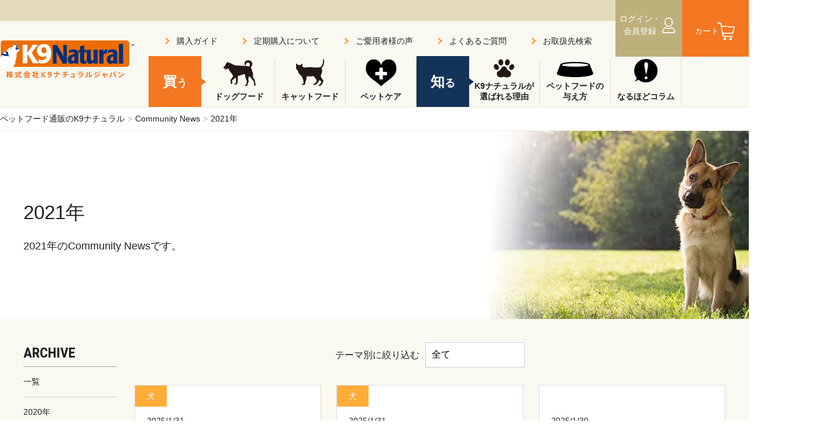

--- FILE ---
content_type: text/html; charset=UTF-8
request_url: https://www.k9natural.jp/newsletter/2021/?p=5
body_size: 537893
content:
<!DOCTYPE html>
<html>
<head>
    <meta charset="utf-8">
    <title>2021年｜Community News｜K9ナチュラル公式通販サイト</title>
    <meta name="description" content="2021年のCommunity News。Community Newsでは商品の活用法や、新情報、お役立ち情報などを配信いたします。ここでは2021年のCommunity Newsをまとめています。5ページ目。">
    <meta name="robots" content="all">
<meta name="viewport" content="width=device-width,user-scalable=yes">
<style>
body,div,dl,dt,dd,ul,ol,li,h1,h2,h3,h4,h5,h6,pre,code,form,fieldset,legend,input,button,textarea,select,p,blockquote,table,th,td,figure,figcaption,address,caption,cite,dfn,em,strong,var,article,aside,canvas,details,footer,header,menu,nav,section,summary {
	margin: 0;
	padding: 0;
	font-size: 1em;
	font-weight: normal;
	text-align: left;
}
table {
	border-collapse: collapse;
	border-spacing: 0;
	table-layout: fixed;
}
fieldset,img,table,th,td {
	border: 0;
}
img,
input[type="image"] {
	vertical-align: bottom;
}
li {
	list-style: none;
}
sup {
	vertical-align: text-top;
}
sub {
	vertical-align: text-bottom;
}
input[type="text"],input[type="search"],input[type="number"],input[type="date"],button,textarea,select {
	background: transparent;
	border: 0;
	border-radius: 0;
	outline: none;
	font-family: inherit;
	font-size: inherit;
	-webkit-appearance: none;
	-moz-appearance: none;
	appearance: none;
}
body {
	font-size: 10px;
	line-height: 1.5;
	color: rgb(33,33,33);
	-webkit-text-size-adjust: 100%;
	background: rgb(255,255,255);
}

@media (min-width : 768px) {
body {
	font-family: "游ゴシック",Yu Gothic,"游ゴシック体",YuGothic, "ヒラギノ角ゴ ProN W3", "Hiragino Kaku Gothic ProN", "ヒラギノ角ゴ Pro W3", "Hiragino Kaku Gothic Pro", "Hiragino Sans",Meiryo,sans-serif;
}
* html body {
	font-size: 62.5%;
}
*+html body {
	font-size: 62.5%;
}
a {
	color: rgb(33,33,33);
	text-decoration: none;
	outline: none;
	transition: all .2s linear;
}
button:hover,
a:hover {
	opacity: 0.6;
	filter: alpha(opacity=60);
    cursor: pointer;
}

#bread {
    background-color: rgb(255,255,255);
    border-bottom: solid 1px rgb(238,238,238);
}
#bread ul {
    display: table;
    width: 1400px;
    margin: 0 auto;
    height: 40px;
}
#bread ul li {
    display: inline-block;
    font-size: 1.4em;
    vertical-align: middle;
    padding: 0 5px 0 0;
    line-height: 40px;
}
#bread ul li a::after {
    content: ">";
    color: rgb(170,170,170);
    padding: 0 0 0 5px;
}

section {
    min-height: 300px;
}
h1.another,
h2,
h3,
h4 {
	font-size: 1.4em;
	color: rgb(0,0,0);
	text-align: center;
	padding: 0 0 40px;
}
h1.another>span,
h2>span,
h3>span,
h4>span {
	font-size: 36px;
	color: rgb(40,40,40);
	text-align: center;
	display: block;
    font-family: 'Roboto Condensed', sans-serif;
    font-weight: bold;
}
}

@media (max-width : 767px) {
* {
	-webkit-touch-callout: none;
}
html {
	overflow-x: hidden;
}
body {
	min-width: 320px;
	max-width: 767px;
	margin: 0 auto;
	font-family: 'ヒラギノ角ゴ ProN W3','Hiragino Kaku Gothic ProN',sans-serif;
}
a {
	color: rgb(62,61,61);
	text-decoration: none;
	outline: none;
}
button:hover {
	cursor: pointer;
}

#bread {
    background-color: rgb(255,255,255);
    border-bottom: solid 1px rgb(238,238,238);
}
#bread ul {
    overflow-x: scroll;
    white-space: nowrap;
    padding: 0 0 0 15px;
}
#bread ul::-webkit-scrollbar {
	height: 1px;
}
#bread ul::-webkit-scrollbar-track {
	background-color: rgb(255,255,255);
}
#bread ul::-webkit-scrollbar-thumb {
	background-color: rgb(244,119,33);
}
#bread ul li {
    display: inline-block;
    font-size: 1.2em;
    vertical-align: middle;
    padding: 0 5px 0 0;
    line-height: 30px;
}
#bread ul li a::after {
    content: ">";
    color: rgb(170,170,170);
    padding: 0 0 0 5px;
}
h1.another,
h2,
h3,
h4 {
	font-size: 1.4em;
	color: rgb(0,0,0);
	text-align: center;
	padding: 0 0 20px;
}
h1.another>span,
h2>span,
h3>span,
h4>span {
	font-size: 26px;
	color: rgb(40,40,40);
	text-align: center;
	display: block;
    font-family: 'Roboto Condensed', sans-serif;
    font-weight: bold;
}
}
</style><style>
@media (min-width : 768px) {
header {
	position: absolute;
	top: 0;
	left: 0;
	width: 100%;
	height: 183px;
	background-color: rgb(249,248,241);
    z-index: 1000;
    border-bottom: solid 1px rgb(238,231,203);
}
header:not(.agency_header) {
	position: fixed;
	top: 0;
	left: 0;
}
header::before {
    content: "";
	background-color: rgb(227,219,185);
    width: 100%;
    height: 36px;
    position: absolute;
    top: 0;
    left: 0;
    z-index: 1;
}
header .inner {
	max-width: 1400px;
    min-width: 1000px;
    height: 183px;
	margin: 0 auto;
    position: relative;
    z-index: 10;
}
header .pc_no {
	display: none!important;
}
header .logo {
	padding: 68px 0 0;
}

header nav {
	position: absolute;
    bottom: 0;
    left: 254px;
}
header nav ul {
    display: table;
    height: 78px;
    margin: 5px 0 4px;
}
header nav ul li {
    display: table-cell;
    vertical-align: middle;
    text-align: center;
    width: 120px;
    border-right: solid 1px rgb(222,218,198);
    font-size: 1.4em;
    font-weight: bold;
}
header nav ul li:last-child {
    border-right: none;
}
header nav ul li:nth-of-type(2),
header nav ul li:nth-of-type(6) {
    padding: 0 0 0 5px;
}
header nav ul li.type {
    font-size: 1.8em;
    color: rgb(255,255,255);
    width: 90px;
    position: relative;
    border-right: none;
}
header nav ul li.type.or {
    background-color: rgb(244,119,33);
}
header nav ul li.type.nv {
    background-color: rgb(20,51,89);
}
header nav ul li.type::before {
	content: "";
	display: block;
	width: 90px;
	height: 87px;
	position: absolute;
	top: -5px;
    left: 0;
    z-index: -1;
}
header nav ul li.type.or::before {
	background-color: rgb(244,119,33);
}
header nav ul li.type.nv::before {
	background-color: rgb(20,51,89);
}
header nav ul li.type::after {
	content: "";
	display: block;
	width: 0;
	height: 0;
	border-top: solid 6px transparent;
	border-bottom: solid 6px transparent;
	position: absolute;
	top: 33px;
    right: -8px;
}
header nav ul li.type.or::after {
	border-left: solid 8px rgb(244,119,33);
}
header nav ul li.type.nv::after {
	border-left: solid 8px rgb(20,51,89);
}
header nav ul li.type span {
    font-size: 24px;
}
header nav ul li a {
    display: table-cell;
    background: no-repeat 50% 0;
    width: 120px;
    height: 78px;
    vertical-align: bottom;
    padding: 0 5px 5px;
    line-height: 1.3;
    box-sizing: border-box;
}
header nav ul li:nth-of-type(2) a {
    background-image: url(/as/img/object/ico_dog-min.png);
}
header nav ul li:nth-of-type(3) a {
    background-image: url(/as/img/object/ico_cat-min.png);
}
header nav ul li:nth-of-type(4) a {
    background-image: url(/as/img/object/ico_petcare-min.png);
}
header nav ul li:nth-of-type(7) a {
    background-image: url(/as/img/object/ico_know-min.png);
}
header nav ul li:nth-of-type(8) a {
    background: url(/as/img/object/ico_switch-min.png) no-repeat 50% 5px;
}
header nav ul li:nth-of-type(9) a {
    background-image: url(/as/img/object/ico_column.png);
    background-size: 40px auto;
}
header nav ul li:nth-of-type(2) br,
header nav ul li:nth-of-type(3) br {
    display: none;
}

header ul.link {
	position: absolute;
    top: 60px;
    right: 228px;
    display: table;
}
header ul.link li {
	font-size: 1.4em;
    display: table-cell;
    padding: 0 40px 0 0;
}
header ul.link li a {
    position: relative;
    padding: 0 0 0 22px;
}
header ul.link li a::before {
	content: "";
	display: block;
	position: absolute;
	top: 50%;
	left: 0;
	width: 6px;
	height: 6px;
	border-right: solid 2px rgb(255,147,7);
	border-bottom: solid 2px rgb(255,147,7);
	transform: rotate(-45deg);
	margin-top: -4px;
}
header ul.link li.sub_link {
	position: absolute;
    top: -50px;
    right: 0;
}
header ul.link li.sub_link {
	font-size: 1.2em;
}

header ul.cart {
	position: absolute;
    top: 0;
    right: 0;
    display: table;
    z-index: 20;
}
header ul.cart li {
    display: table-cell;
    text-align: center;
    background-color: rgb(189,176,123);
    font-size: 1.4em;
    color: rgb(255,255,255);
    position: relative;
}
header ul.cart li:nth-of-type(2) {
    background-color: rgb(244,119,33);
}
header ul.cart li a {
    color: rgb(255,255,255);
    display: table-cell;
    width: 114px;
    height: 87px;
    vertical-align: middle;
    box-sizing: border-box;
    padding: 0 30px 0 0;
}
header ul.cart li:nth-of-type(1) a {
    background: url(/as/img/object/ico_mypage-min.png) no-repeat 80px 50%;
}
header ul.cart li:nth-of-type(2) a {
    background: url(/as/img/object/ico_cart-min.png) no-repeat 60px 50%;
}
header ul.cart li .price {
    font-size: 10px;
    position: absolute;
    bottom: 0;
    left: 0;
    width: 100%;
    text-align: center;
    white-space: nowrap;
}
header ul.cart li .price span {
    font-size: 14px;
}
header ul.cart li .number {
    font-size: 12px;
    position: absolute;
    top: 20px;
    right: 8px;
    width: 21px;
    height: 21px;
    text-align: center;
    background-color: rgb(255,0,0);
    border-radius: 300px;
    display: none;
}
header ul.cart li .number.on {
    display: block;
}

header .form {
	position: absolute;
    bottom: 25px;
    right: 0;
    width: 268px;
    height: 40px;
    border: solid 1px rgb(185,185,185);
    background-color: rgb(255,255,255);
    border-radius: 300px;
    display: table;
    z-index: 10;
}
header .form input {
	font-size: 1.4em;
    display: table-cell;
    vertical-align: middle;
    width: 228px;
    height: 40px;
    padding: 0 0 0 10px;
}
header .form button {
    position: absolute;
    top: 10px;
    right: 20px;
    width: 21px;
    height: 21px;
    background: no-repeat 50% 50%;
}
header .sp_menu>button,
#sp_overlay {
    display: none;
}
}

@media (max-width : 767px) {
header {
	position: fixed;
	top: 0;
	left: 0;
	width: 100%;
	height: 52px;
	background-color: rgb(227,219,185);
    box-shadow: 0 2px 4px rgba(0,0,0,0.2);
	z-index: 100;
}
header .sp_no {
	display: none!important;
}
header .logo {
    text-align: center;
    padding: 10px 0 0;
}
header .logo img {
	width: 115px;
}
header nav {
	position: fixed;
    bottom: 0;
    left: 0;
    width: 100%;
    height: 80px;
    background-color: rgb(249,248,241);
}
header nav ul {
    display: table;
    table-layout: fixed;
    width: 100%;
    height: 50px;
    padding: 30px 0 0;
}
header nav ul li {
    display: table-cell;
    vertical-align: middle;
    text-align: center;
    font-size: 1.2em;
    font-weight: bold;
    -webkit-font-feature-settings: "palt";
    font-feature-settings: "palt";
    word-break: keep-all;
    width: 20%;
}
header nav ul li a {
    display: flex;
    align-items: center;
    background: no-repeat 5px 50%;
    height: 38px;
    vertical-align: middle;
    line-height: 1.2;
    box-sizing: border-box;
    border-left: solid 1px rgb(191,187,169);
}
header nav ul li:nth-of-type(2) a {
    background-image: url(/as/img/object/ico_dog_sp-min.png);
    background-size: 23px auto;
    padding: 0 5px 0 32px;
    border-left: none;
}
header nav ul li:nth-of-type(3) a {
    background-image: url(/as/img/object/ico_cat_sp-min.png);
    background-size: 20px auto;
    padding: 0 5px 0 28px;
}
header nav ul li:nth-of-type(4) a {
    background: url(/as/img/object/ico_petcare-min.png) no-repeat 10px 50%;
    background-size: 15px auto;
    padding: 0 5px 0 30px;
}
header nav ul li:nth-of-type(6) a {
    justify-content: center;
}
header nav ul li:nth-of-type(10) a {
    background: url(/as/img/object/ico_ts01.svg) no-repeat 10px 50%;
    background-size: 18px auto;
    padding: 0 5px 0 33px;
}
header nav ul li:nth-of-type(11) a {
    background: url(/as/img/object/ico_ts02.png) no-repeat 5px 50%;
    background-size: 50px auto;
    padding: 0 5px 0 33px;
}
header nav ul li.type {
    position: absolute;
    top: 0;
    left: 0;
    font-size: 1.5em;
    color: rgb(255,255,255);
    border-right: none;
    line-height: 30px;
}
header nav ul li.type.or {
    background-color: rgb(244,119,33);
    width: 60%;
}
header nav ul li.type.nv {
    background-color: rgb(20,51,89);
    left: inherit;
    right: 0;
    width: 40%;
}
header nav ul li.type::after {
	content: "";
	display: block;
	width: 0;
	height: 0;
	border-left: solid 4px transparent;
	border-right: solid 4px transparent;
	position: absolute;
	bottom: -9px;
    left: 50%;
    margin: 0 0 0 -4px;
}
header nav ul li.type.or::after {
	border-top: solid 9px rgb(244,119,33);
}
header nav ul li.type.nv::after {
	border-top: solid 9px rgb(20,51,89);
}

header ul.cart {
	position: absolute;
    top: 0;
    right: 0;
    width: 120px;
}
header ul.cart li {
    width: 60px;
    display: table-cell;
    text-align: center;
    position: relative;
}
header ul.cart li:nth-of-type(2) {
    background-color: rgb(244,119,33);
}
header ul.cart li a {
    display: table-cell;
    width: 60px;
    height: 52px;
    vertical-align: bottom;
}
header ul.cart li:nth-of-type(1) a {
    background: url(/as/img/object/ico_mypage_sp-min.png) no-repeat 50% 45%;
    background-size: 18px auto;
}
header ul.cart li:nth-of-type(2) a {
    background: url(/as/img/object/ico_cart_sp-min.png) no-repeat 50% 45%;
    background-size: 19px auto;
    color: rgb(255,255,255);
}
header ul.cart li .number {
    position: absolute;
    top: 5px;
    right: 5px;
    width: 18px;
    line-height: 18px;
    text-align: center;
    background-color: rgb(255,0,0);
    color: rgb(255,255,255);
    border-radius: 300px;
    display: none;
}
header ul.cart li .number.on {
    display: block;
}
header ul.cart li span,
header ul.cart .price {
	display: none;
}
header .sp_menu>button {
    width: 25px;
	height: 23px;
    border-top: solid 2px rgb(104,101,91);
    position: absolute;
    top: 16px;
    left: 16px;
    transition: all .5s ease;
}
header .sp_menu>button::before {
    content: "";
    display: block;
    width: 25px;
	height: 2px;
    background-color: rgb(104,101,91);
    position: absolute;
    top: 50%;
    left: 0;
    margin: -2px 0 0;
    transition: all .5s ease;
}
header .sp_menu>button::after {
    content: "";
    display: block;
    width: 25px;
	height: 2px;
    background-color: rgb(104,101,91);
    position: absolute;
    botoom: 0;
    left: 0;
    transition: all .5s ease;
}
header .sp_menu .sub {
	position: fixed;
    top: 52px;
    left: -100%;
    transition: all .5s ease;
}
#sp_overlay {
	visibility: hidden;
}
}
</style><style>
@media (min-width : 768px) {
#mainvisual .newproduct {
    width: 1200px;
    margin: 0 auto;
    padding: 20px 0;
    display: table;
    height: 185px;
}
#mainvisual .newproduct h2 {
    text-align: left;
    display: table-cell;
    vertical-align: middle;
    padding: 0;
    width: 290px;
}
#mainvisual .newproduct h2>span {
    line-height: 1.2;
    text-align: left;
}
#mainvisual .newproduct .bx-wrapper {
    display: table-cell;
    vertical-align: middle;
    width: 910px;
}
#mainvisual .newproduct ul {
    height: 230px;
    overflow: hidden;
}
#mainvisual .newproduct ul li {
    width: 440px!important;
    height: 230px;
    font-size: 1.6em;
    margin-right: 30px;
}
#mainvisual .newproduct ul li>a {
    display: block;
}
#mainvisual .newproduct ul li .img {
    line-height: 185px;
    background: no-repeat 50% 0;
    padding: 0 230px 0 0;
    text-align: center;
    margin: 0 0 10px;
    border: solid 1px rgb(224,222,207);
}
#mainvisual .newproduct ul li .img img {
    width: auto;
    max-height: 175px;
    vertical-align: middle;
}
#mainvisual .newproduct ul li>a span {
    font-family: 'Roboto Condensed', sans-serif;
    font-weight: bold;
    background-color: rgb(255,0,0);
    color: rgb(255,255,255);
    margin: 0 10px 0 0;
    display: inline-block;
    padding: 0 5px;
}

#lower #mainvisual {
    background-color: rgb(249,248,241);
}
#lower #mainvisual .appeal {
    height: 322px;
}
#lower.column #mainvisual .appeal {
    background: rgb(255,255,255) url(/as/img/column/main_column-min.jpg) no-repeat 50% 0;
    background-size: cover;
}
#lower.nutritional #mainvisual .appeal,
#lower.guide #mainvisual .appeal,
#lower.calc #mainvisual .appeal,
#lower.switch.topping #mainvisual .appeal {
    background: rgb(255,255,255) url(/as/img/faq/main_faq-min.jpg) no-repeat 50% 0;
    background-size: cover;
}
#lower.select #mainvisual .appeal {
    background: rgb(255,255,255) url(/as/img/guide/main_select-min.jpg) no-repeat 50% 0;
    background-size: cover;
}
#lower.shop #mainvisual .appeal,
#lower.shop-new #mainvisual .appeal {
    background: rgb(255,255,255) url(/as/img/shop/main_shop-min.jpg) no-repeat 50% 0;
    background-size: cover;
}
#lower.info #mainvisual .appeal,
#lower.news #mainvisual .appeal {
    background: rgb(255,255,255) url(/as/img/column/main_info-min.jpg) no-repeat 50% 0;
    background-size: cover;
}
#lower.media #mainvisual .appeal {
    background: rgb(255,255,255) url(/as/img/column/main_media-min.jpg) no-repeat 50% 0;
    background-size: cover;
}
#lower.staff #mainvisual .appeal {
    background: rgb(255,255,255) url(/as/img/column/main_staff-min.jpg) no-repeat 50% 0;
    background-size: cover;
}
#lower.voice #mainvisual .appeal {
    background: rgb(255,255,255) url(/as/img/column/main_voice-min.jpg) no-repeat 50% 0;
    background-size: cover;
}
#lower.switch #mainvisual .appeal,
#lower.type #mainvisual .appeal {
    background: rgb(255,255,255) url(/as/img/switch/main_switch-min.jpg) no-repeat 50% 0;
    background-size: cover;
}
#lower.switch.cat #mainvisual .appeal,
#lower.type.cat #mainvisual .appeal {
    background: rgb(255,255,255) url(/as/img/switch/main_cat-min.jpg) no-repeat 50% 0;
    background-size: cover;
}
#lower.switch.dog #mainvisual .appeal,
#lower.type.dog #mainvisual .appeal {
    background: rgb(255,255,255) url(/as/img/switch/main_dog-min.jpg) no-repeat 50% 0;
    background-size: cover;
}
#lower.event #mainvisual .appeal {
    background: rgb(255,255,255) url(/as/img/event/main_event-min.jpg) no-repeat 50% 0;
    background-size: cover;
}
#lower #mainvisual .appeal h1,
#lower #mainvisual .appeal dt {
    width: 1200px;
    margin: 0 auto;
    font-size: 3.3em;
    padding: 115px 0 20px;
}
#lower #wrapper #mainvisual .appeal p,
#lower #mainvisual .appeal dd {
    width: 1200px;
    margin: 0 auto;
    font-size: 1.8em;
    padding: 0;
}
}

@media (max-width : 767px) {
#mainvisual .newproduct {
    padding: 15px 10px;
}
#mainvisual .newproduct ul {
    height: 185px;
    overflow: hidden;
}
#mainvisual .newproduct ul li {
    height: 185px;
    font-size: 1.4em;
}
#mainvisual .newproduct ul li>a {
    display: block;
}
#mainvisual .newproduct ul li .img {
    line-height: 140px;
/*    background: no-repeat 90% 60%;
    padding: 0 0 0 30px;*/
    background-image: none!important;
    background-color: rgb(255,255,255);
    text-align: center;
    margin: 0 0 10px;
    border: solid 1px rgb(224,222,207);
}
#mainvisual .newproduct ul li .img img {
    width: auto;
    max-height: 130px;
    vertical-align: middle;
}
#mainvisual .newproduct ul li>a span {
    font-family: 'Roboto Condensed', sans-serif;
    font-weight: bold;
    background-color: rgb(255,0,0);
    color: rgb(255,255,255);
    margin: 0 10px 0 0;
    display: inline-block;
    padding: 0 5px;
}

#lower #mainvisual {
    background-color: rgb(249,248,241);
}
#lower #mainvisual .appeal {
    padding: 0 0 200px;
    position: relative;
}
#lower #mainvisual .appeal::before {
    content: "";
    display: block;
    width: 100%;
    height: 200px;
    position: absolute;
    bottom: 0;
    left: 0;
}
#lower.column #mainvisual .appeal::before {
    background: rgb(255,255,255) url(/as/img/sp_img/0906_43_44_45_46_73_74_75_76_77.png) no-repeat 50% 0;
    background-size: cover;
}
#lower.nutritional #mainvisual .appeal::before,
#lower.guide #mainvisual .appeal::before,
#lower.calc #mainvisual .appeal::before,
#lower.switch.topping #mainvisual .appeal::before {
    background: rgb(255,255,255) url(/as/img/sp_img/0906_24_25_42_66.png) no-repeat 50% 0;
    background-size: cover;
}
#lower.select #mainvisual .appeal::before {
    background: rgb(255,255,255) url(/as/img/sp_img/0906_22.png) no-repeat 50% 0;
    background-size: cover;
}
#lower.shop #mainvisual .appeal::before,
#lower.shop-new #mainvisual .appeal::before {
    background: rgb(255,255,255) url(/as/img/sp_img/0906_67.png) no-repeat 50% 0;
    background-size: cover;
}
#lower.info #mainvisual .appeal::before,
#lower.news #mainvisual .appeal::before {
    background: rgb(255,255,255) url(/as/img/sp_img/0906_57_58_59_68_69_70_71_72.png) no-repeat 50% 0;
    background-size: cover;
}
#lower.media #mainvisual .appeal::before {
    background: rgb(255,255,255) url(/as/img/sp_img/0906_62_63_64_65.png) no-repeat 50% 0;
    background-size: cover;
}
#lower.staff #mainvisual .appeal::before {
    background: rgb(255,255,255) url(/as/img/column/main_staff-min.jpg) no-repeat 70% 0;
    background-size: cover;
}
#lower.voice #mainvisual .appeal::before {
    background: rgb(255,255,255) url(/as/img/sp_img/0906_47_48_49_50_51_52.png) no-repeat 50% 0;
    background-size: cover;
}
#lower.switch #mainvisual .appeal::before,
#lower.type #mainvisual .appeal::before {
    background: rgb(255,255,255) url(/as/img/sp_img/0906_37_53.png) no-repeat 50% 0;
    background-size: cover;
}
#lower.switch.cat #mainvisual .appeal::before,
#lower.type.cat #mainvisual .appeal::before {
    background: rgb(255,255,255) url(/as/img/sp_img/0906_40_55_56.png) no-repeat 50% 0;
    background-size: cover;
}
#lower.switch.dog #mainvisual .appeal::before,
#lower.type.dog #mainvisual .appeal::before {
    background: rgb(255,255,255) url(/as/img/sp_img/0906_38.png) no-repeat 50% 0;
    background-size: cover;
}
#lower.event #mainvisual .appeal::before {
    background: rgb(255,255,255) url(/as/img/sp_img/0906_60_61.png) no-repeat 50% 0;
    background-size: cover;
}
#lower #mainvisual .appeal h1,
#lower #mainvisual .appeal dt {
    font-size: 3em;
    font-weight: bold;
    -webkit-font-feature-settings: "palt";
    font-feature-settings: "palt";
    padding: 5px 10px 5px;
}
#lower #wrapper #mainvisual .appeal p,
#lower #mainvisual .appeal dd {
    font-size: 1.4em;
    -webkit-font-feature-settings: "palt";
    font-feature-settings: "palt";
    padding: 0 10px 5px;
}
}
</style><style>
@media (min-width : 768px) {
#ec #mainvisual {
    background-color: rgb(231,229,218);
    position: relative;
}
#ec #mainvisual::before {
    content: "";
    display: block;
    height: 322px;
}
#ec.dogfood #mainvisual::before {
    background: rgb(215,211,192) url(/as/img/ec/main_dog-min.jpg) no-repeat 50% 0;
    background-size: cover;
}
#ec.catfood #mainvisual::before {
    background: rgb(215,211,192) url(/as/img/ec/main_cat-min.jpg) no-repeat 50% 0;
    background-size: cover;
}
#ec.goods #mainvisual::before {
    background: rgb(215,211,192) url(/as/img/ec/main_goods-min.jpg) no-repeat 50% 0;
    background-size: cover;
}
#ec.supplement #mainvisual.supplement::before {
    background: rgb(215,211,192) url(/as/img/ec/main_dog_supplement2-min.jpg) no-repeat 50% 0;
    background-size: cover;
}
#ec #mainvisual .appeal {
    width: 100%;
    height: 322px;
    position: absolute;
    top: 0;
    left: 0;
}
#ec #mainvisual .appeal h1 {
    width: 1200px;
    margin: 0 auto;
    font-size: 3.3em;
    padding: 115px 0 20px;
}
#ec #mainvisual .appeal p {
    width: 1200px;
    margin: 0 auto;
    font-size: 1.8em;
}

#ec.details section {
    background-color: rgb(249,248,241);
    position: relative;
}
#ec.details .bx-wrapper {
    position: absolute;
    top: 0;
    left: 0;
    width: 100%;
    height: 339px;
    z-index: 0;
}
#ec.details ul.slider li {
    background: no-repeat 50% 0;
    height: 339px;
}
#ec.details ul.slider li.slider_img01 {
    background-image: url(/as/img/ec/main_beef-min.jpg);
    background-size: cover;
}
#ec.details ul.slider li.slider_img02 {
    background-image: url(/as/img/ec/main_chicken-min.jpg);
    background-size: cover;
}
#ec.details ul.slider li.slider_img03 {
    background-image: url(/as/img/ec/main_lamb-min.jpg);
    background-size: cover;
}
#ec.details ul.slider li.slider_img04 {
    background-image: url(/as/img/ec/main_salmon-min.jpg);
    background-size: cover;
}
#ec.details ul.slider li.slider_img05 {
    background-image: url(/as/img/ec/main_venison-min.jpg);
    background-size: cover;
}
#ec.details ul.slider li.slider_img06 {
    background-image: url(/as/img/ec/main_shellfish-min.jpg);
    background-size: cover;
}
#ec.details ul.slider li.slider_img07 {
    background-image: url(/as/img/ec/main_amani-min.jpg);
    background-size: cover;
}
#ec.details ul.slider li.slider_img08 {
    background-image: url(/as/img/ec/main_hoki-min.jpg);
    background-size: cover;
}
#ec.details ul.slider li.slider_img09 {
    background-image: url(/as/img/ec/main_default-min.jpg);
    background-size: cover;
}

#ec.details #main {
    width: 920px;
    padding: 0 280px 0 0;
    margin: 0 auto;
}
#ec.details .box {
    overflow: hidden;
    padding: 52px 0 60px;
    position: relative;
    z-index: 10;
}
* html #ec.details .box {
    height: 1%;
}

#ec.details .photo {
    float: left;
    width: 400px;
}
#ec.details .photo .img {
    width: 400px;
    height: 440px;
    border: solid 1px rgb(212,211,200);
    background-color: rgb(255,255,255);
    padding: 10px;
    text-align: center;
    display: table-cell;
    vertical-align: middle;
}
#ec.details .photo .img img {
    width: auto;
    max-height: 440px;
}
#ec.details .photo ul {
    padding: 25px 0 0;
	display: -ms-grid;
	display: grid;
	-ms-grid-columns: 1fr 5px 1fr 5px 1fr 5px 1fr 5px 1fr 5px 1fr;
	grid-template-columns: repeat(6,1fr);
    grid-gap: 5px;
}
#ec.details .photo ul li:nth-of-type(1) {
	-ms-grid-column: 1;
	-ms-grid-row: 1;
}
#ec.details .photo ul li:nth-of-type(2) {
	-ms-grid-column: 3;
	-ms-grid-row: 1;
}
#ec.details .photo ul li:nth-of-type(3) {
	-ms-grid-column: 5;
	-ms-grid-row: 1;
}
#ec.details .photo ul li:nth-of-type(4) {
	-ms-grid-column: 7;
	-ms-grid-row: 1;
}
#ec.details .photo ul li:nth-of-type(5) {
	-ms-grid-column: 9;
	-ms-grid-row: 1;
}
#ec.details .photo ul li:nth-of-type(6) {
	-ms-grid-column: 11;
	-ms-grid-row: 1;
}
#ec.details .photo ul li:nth-of-type(7) {
	-ms-grid-column: 1;
	-ms-grid-row: 2;
}
#ec.details .photo ul li:nth-of-type(8) {
	-ms-grid-column: 3;
	-ms-grid-row: 2;
}
#ec.details .photo ul li:nth-of-type(9) {
	-ms-grid-column: 5;
	-ms-grid-row: 2;
}
#ec.details .photo ul li:nth-of-type(10) {
	-ms-grid-column: 7;
	-ms-grid-row: 2;
}
#ec.details .photo ul li:nth-of-type(11) {
	-ms-grid-column: 9;
	-ms-grid-row: 2;
}
#ec.details .photo ul li:nth-of-type(12) {
	-ms-grid-column: 11;
	-ms-grid-row: 2;
}
#ec.details .photo ul li {
    border: solid 1px rgb(212,211,200);
    background-color: rgb(255,255,255);
}
#ec.details .photo ul li a {
    display: block;
    text-align: center;
    line-height: 63px;
}
#ec.details .photo ul li img {
    max-height: 61px;
    vertical-align: middle;
}

#ec.details .product {
    float: right;
    width: 480px;
    padding: 308px 0 0;
}
#ec.details .product h1 {
    font-size: 3.6em;
    font-weight: bold;
    padding: 0 0 10px;
}
#ec.details .product p {
    font-size: 1.6em;
    padding: 0 0 20px;
}
#ec.details .product>p:first-child {
    font-size: 1.8em;
    font-weight: bold;
    padding: 0;
}
#ec.details .product>p:first-child span {
    font-weight: bold;
    background-color: rgb(255,0,0);
    color: rgb(255,255,255);
    margin: 0 10px 0 0;
    display: inline-block;
    padding: 0 5px;
}
#ec.details .product .check {
    background-color: rgb(255,255,255);
    color: rgb(254,79,9);
    padding: 10px;
    margin: 0 0 20px;
}
#ec.details .product .check p {
    font-size: 1.4em;
    padding: 0;
}
#ec.details .product dl {
    display: table;
    margin: 0 0 20px;
}
#ec.details .product dl dt {
    font-size: 1.6em;
    font-weight: bold;
    display: table-cell;
    vertical-align: middle;
    padding: 0 20px 0 0;
}
#ec.details .product dl dd {
    display: table-cell;
    vertical-align: middle;
}
#ec.details .product dl dd ul {
    display: table;
}
#ec.details .product dl dd ul li {
    display: table-cell;
    vertical-align: middle;
    font-size: 1.4em;
    text-align: center;
    padding: 0 5px;
}

#ec.details #cart-box {
    position: absolute;
    top: 236px;
    right: 0;
    z-index: 100;
    width: 280px;
    height: 100%;
    padding: 0 0 300px;
    box-sizing: border-box;
}
#ec.details .cart-navi {
    position: -webkit-sticky;
    position: sticky;
    top: 108px;
    right: 0;
    width: 100%;
/*    padding: 30px 35px 15px;*/
    padding: 15px 10px;
    box-sizing: border-box;
    background-color: rgb(255,255,255);
    border: solid 1px rgb(219,219,219);
    box-shadow: 0 3px 4px rgba(0,0,0,0.2);
    transition: all .2s linear;
}
#ec.details .cart-navi form {
    text-align: center;
}
#ec.details .cart-navi input[type="radio"] {
    display: none;
}
#ec.details .cart-navi input[type="number"] {
    font-size: 16px;
    width: 44px;
    border: solid 1px rgb(220,220,220);
    padding: 5px;
    text-align: center;
}

#ec.details .cart-navi dl.name {
	display: -ms-grid;
	display: grid;
}
#ec.details .cart-navi dl.name dt {
    font-size: 2em;
    font-weight: bold;
    padding: 0 0 10px;
    grid-row-start: 2;
	-ms-grid-column: 1;
	-ms-grid-row: 2;
}
#ec.details .cart-navi dl.name dt span {
    font-size: 14px;
    display: inline-block;
    border: solid 4px rgb(224,237,198);
    background-color: rgb(248,255,234);
    padding: 5px;
    margin: 0 0 0 10px;
    color: rgb(87,140,54);
}
#ec.details .cart-navi dl.name dd {
    font-size: 1.4em;
    color: rgb(118,118,118);
    grid-row-start: 1;
	-ms-grid-column: 1;
	-ms-grid-row: 1;
}
#ec.details .cart-navi .img {
    text-align: center;
    height: 198px;
    margin: 0 0 10px;
    
    position: absolute;
    top: 0;
    right: 290px;
    width: 171px;
    text-align: right;
}
#ec.details .cart-navi .img img {
/*    max-height: 198px;*/
}
#ec.details .cart-navi .img li {
    display: none;
    transition: all .2s linear;
}
#ec.details .cart-navi .img li.on {
    display: block;
}

#ec.details .cart-navi .select>p>span {
    color: rgb(254,79,9);
    font-weight: bold;
}
#ec.details .cart-navi .select>div {
	display: -ms-grid;
	display: grid;
	-ms-grid-columns: 1fr 5px 1fr 5px 1fr;
	grid-template-columns: repeat(3,1fr);
    grid-gap: 5px;
    padding: 0 0 5px;
}
_:-ms-lang(x)::-ms-backdrop, #ec.details .cart-navi .select label {
	margin: 0 0 5px;
}
#ec.details .cart-navi .select label:nth-of-type(1) {
	-ms-grid-column: 1;
	-ms-grid-row: 1;
}
#ec.details .cart-navi .select label:nth-of-type(2) {
	-ms-grid-column: 3;
	-ms-grid-row: 1;
}
#ec.details .cart-navi .select label:nth-of-type(3) {
	-ms-grid-column: 5;
	-ms-grid-row: 1;
}
#ec.details .cart-navi .select label:nth-of-type(4) {
	-ms-grid-column: 1;
	-ms-grid-row: 2;
}
#ec.details .cart-navi .select label:nth-of-type(5) {
	-ms-grid-column: 3;
	-ms-grid-row: 2;
}
#ec.details .cart-navi .select label:nth-of-type(6) {
	-ms-grid-column: 5;
	-ms-grid-row: 2;
}
#ec.details .cart-navi .select label:nth-of-type(7) {
	-ms-grid-column: 1;
	-ms-grid-row: 3;
}
#ec.details .cart-navi .select label:nth-of-type(8) {
	-ms-grid-column: 3;
	-ms-grid-row: 3;
}
#ec.details .cart-navi .select label:nth-of-type(9) {
	-ms-grid-column: 5;
	-ms-grid-row: 3;
}
#ec.details .cart-navi .select label {
    display: flex;
    padding: 10px 5px;
    border: solid 4px rgb(244,244,242);
    background-color: rgb(255,255,255);
    font-size: 1.4em;
    font-weight: bold;
    text-align: center;
    justify-content: center;
    align-items: center;
}
#ec.details .cart-navi .select input[type="radio"]:checked + label {
    border: solid 4px rgb(224,237,198);
    background-color: rgb(248,255,234);
}
#ec.details .cart-navi .select label:hover {
    cursor: pointer;
}
#ec.details .cart-navi .select span.required {
    display: none;
}

#ec.details .cart-navi ul.btn li {
    padding: 0 0 15px;
}
#ec.details .cart-navi ul.btn li button {
    font-size: 1.6em;
    color: rgb(255,255,255);
    text-align: center;
    border-radius: 32px;
    display: block;
    width: 100%;
    padding: 10px 0;
    position: relative;
}
#ec.details .cart-navi ul.btn li button::before {
    content: "";
    display: block;
    position: absolute;
    top: 50%;
    -ms-transform: translateY(-50%);
    -webkit-transform : translateY(-50%);
    transform : translateY(-50%);
}
#ec.details .cart-navi ul.btn li:nth-of-type(1) button {
    background-color: rgb(255,126,36);
}
#ec.details .cart-navi ul.btn li:nth-of-type(1) button::before {
    width: 24px;
    height: 25px;
    background: url(/as/img/ec/btn_cart-min.png) no-repeat 0 0;
    right: 40px;
}
#ec.details .cart-navi ul.btn li:nth-of-type(2) button {
    background-color:rgb(20,51,89);
}
#ec.details .cart-navi ul.btn li:nth-of-type(2) button::before {
    width: 27px;
    height: 23px;
    background: url(/as/img/ec/btn_subscription-min.png) no-repeat 0 0;
    right: 35px;
}

#ec.details .cart-navi p {
    font-size: 1.2em;
    padding: 0 0 10px;
}
#ec.details .cart-navi p.price {
    font-size: 1.2em;
    border-top: solid 1px rgb(223,218,199);
    border-bottom: solid 1px rgb(223,218,199);
    text-align: right;
    padding: 0;
    margin: 0 0 15px;
}
#ec.details .cart-navi p.price span {
    font-size: 20px;
    font-weight: bold;
}
#ec.details .cart-navi p.point,
#ec.details .cart-navi p.text-primary {
    font-size: 1.4em;
    padding: 0 0 15px;
    color: rgb(33,33,33);
}
#ec.details .cart-navi p.point span,
#ec.details .cart-navi p.text-primary span {
    font-size: 16px;
    font-weight: bold;
    color: rgb(254,79,9);
}
#ec.details .cart-navi p.caption {
    line-height: 1.3;
    padding: 0 0 20px;
}
#ec.details .cart-navi p input[type="number"] {
    height: 24px;
}

#ec.details #ec_btn {
    display: none;
}
}

@media (max-width : 767px) {
#ec #mainvisual {
    background-color: rgb(231,229,218);
}
#ec #mainvisual .appeal {
    padding: 0 0 200px;
    position: relative;
}
#ec #mainvisual .appeal::before {
    content: "";
    display: block;
    width: 100%;
    height: 200px;
    position: absolute;
    bottom: 0;
    left: 0;
}
#ec.dogfood #mainvisual .appeal::before {
    background: rgb(215,211,192) url(/as/img/sp_img/0906_1_3_4_5_6_7_8.png) no-repeat 50% 0;
    background-size: cover;
}
#ec.catfood #mainvisual .appeal::before {
    background: rgb(215,211,192) url(/as/img/sp_img/0906_15_16_17_18_19_20.png) no-repeat 50% 0;
    background-size: cover;
}
#ec.goods #mainvisual .appeal::before {
    background: rgb(215,211,192) url(/as/img/sp_img/0906_21.png) no-repeat 50% 0;
    background-size: cover;
}
#ec.supplement #mainvisual.supplement .appeal::before {
    background: rgb(215,211,192) url(/as/img/sp_img/0906_9.png) no-repeat 50% 0;
    background-size: cover;
}
#ec #mainvisual .appeal h1 {
    font-size: 3em;
    font-weight: bold;
    -webkit-font-feature-settings: "palt";
    font-feature-settings: "palt";
    padding: 0 10px;
}
#ec #mainvisual .appeal p {
    font-size: 1.4em;
    -webkit-font-feature-settings: "palt";
    font-feature-settings: "palt";
    padding: 0 10px;
}
#ec #mainvisual .appeal p br {
    display: none;
}

#ec.details section {
    background-color: rgb(249,248,241);
    position: relative;
}
#ec.details .bx-wrapper {
    position: absolute;
    top: 0;
    left: 0;
    width: 100%;
    height: 339px;
    z-index: 0;
}
#ec.details ul.slider li {
    background: no-repeat 50% 0;
    height: 339px;
}
#ec.details ul.slider li.slider_img01 {
    background-image: url(/as/img/ec/main_beef_sp-min.jpg);
    background-size: cover;
}
#ec.details ul.slider li.slider_img02 {
    background-image: url(/as/img/ec/main_chicken_sp-min.jpg);
    background-size: cover;
}
#ec.details ul.slider li.slider_img03 {
    background-image: url(/as/img/ec/main_lamb_sp-min.jpg);
    background-size: cover;
}
#ec.details ul.slider li.slider_img04 {
    background-image: url(/as/img/ec/main_salmon_sp-min.jpg);
    background-size: cover;
}
#ec.details ul.slider li.slider_img05 {
    background-image: url(/as/img/ec/main_venison_sp-min.jpg);
    background-size: cover;
}
#ec.details ul.slider li.slider_img06 {
    background-image: url(/as/img/ec/main_shellfish_sp-min.jpg);
    background-size: cover;
}
#ec.details ul.slider li.slider_img07 {
    background-image: url(/as/img/ec/main_amani_sp-min.jpg);
    background-size: cover;
}
#ec.details ul.slider li.slider_img08 {
    background-image: url(/as/img/ec/main_hoki_sp-min.jpg);
    background-size: cover;
}
#ec.details ul.slider li.slider_img09 {
    background-image: url(/as/img/ec/main_default_sp-min.jpg);
    background-size: cover;
}

#ec.details .box {
    padding: 150px 0 0;
    position: relative;
    z-index: 10;
}

#ec.details .photo {
    padding: 0 15px;
}
#ec.details .photo .img {
    width: 100%;
    height: 200px;
    border: solid 1px rgb(212,211,200);
    background-color: rgb(255,255,255);
    padding: 10px;
    text-align: center;
    display: table-cell;
    vertical-align: middle;
}
#ec.details .photo .img img {
    width: auto;
    max-height: 200px;
}
#ec.details .photo ul {
    padding: 15px 0 30px;
	display: grid;
	grid-template-columns: repeat(6,1fr);
    grid-gap: 5px;
    align-items:center;
}
#ec.details .photo ul li {
    border: solid 1px rgb(212,211,200);
    background-color: rgb(255,255,255);
}
#ec.details .photo ul li a {
    display: block;
    text-align: center;
}
#ec.details .photo ul li img {
    max-height: 41px;
    line-height: 41px;
    vertical-align: middle;
}

#ec.details .product {
    padding: 0 15px 30px;
}
#ec.details .product h1 {
    font-size: 2.6em;
    font-weight: bold;
    padding: 0 0 10px;
}
#ec.details .product p {
    font-size: 1.4em;
    padding: 0 0 20px;
}
#ec.details .product>p:first-child {
    font-size: 1.6em;
    font-weight: bold;
    padding: 0;
}
#ec.details .product>p:first-child span {
    font-weight: bold;
    background-color: rgb(255,0,0);
    color: rgb(255,255,255);
    margin: 0 10px 0 0;
    display: inline-block;
    padding: 0 5px;
}
#ec.details .product .check {
    background-color: rgb(255,255,255);
    color: rgb(254,79,9);
    padding: 10px;
    margin: 0 0 20px;
}
#ec.details .product .check p {
    font-size: 1.4em;
    padding: 0;
}
#ec.details .product dl {
    display: table;
    margin: 0 0 20px;
}
#ec.details .product dl dt {
    font-size: 1.2em;
    font-weight: bold;
    display: table-cell;
    vertical-align: middle;
    padding: 0 10px 0 0;
    width: 40px;
}
#ec.details .product dl dd {
    display: table-cell;
    vertical-align: middle;
}
#ec.details .product dl dd ul {
    display: table;
}
#ec.details .product dl dd ul li {
    display: table-cell;
    vertical-align: middle;
    font-size: 1.2em;
    text-align: center;
    padding: 0 5px;
}

#ec.details .cart-navi {
    padding: 15px 10px;
    box-sizing: border-box;
    background-color: rgb(255,255,255);
    border-top: solid 1px rgb(219,219,219);
    border-bottom: solid 1px rgb(219,219,219);
    box-shadow: 0 3px 4px rgba(0,0,0,0.2);
    transition: all .2s linear;
}
#ec.details .cart-navi form {
    text-align: center;
}
#ec.details .cart-navi input[type="radio"] {
    display: none;
}
#ec.details .cart-navi input[type="number"] {
    font-size: 16px;
    width: 44px;
    border: solid 1px rgb(220,220,220);
    padding: 5px;
    text-align: center;
}

#ec.details .cart-navi dl.name {
	display: grid;
}
#ec.details .cart-navi dl.name dt {
    font-size: 1.6em;
    font-weight: bold;
    padding: 0 0 10px;
    grid-row-start: 2;
}
#ec.details .cart-navi dl.name dt span {
    font-size: 12px;
    display: inline-block;
    border: solid 4px rgb(224,237,198);
    background-color: rgb(248,255,234);
    padding: 5px;
    margin: 0 0 0 10px;
    color: rgb(87,140,54);
}
#ec.details .cart-navi dl.name dd {
    font-size: 1.2em;
    color: rgb(118,118,118);
    grid-row-start: 1;
}
#ec.details .cart-navi .img {
    float: left;
    width: 120px;
    height: 120px;
    margin: 0 0 10px;
}
#ec.details .cart-navi .img li {
    text-align: center;
}
#ec.details .cart-navi .img li:not(:first-child) {
    display: none;
    transition: all .2s linear;
}
#ec.details .cart-navi .img li.on {
    display: block;
}
#ec.details .cart-navi .img img {
    max-height: 120px;
}

#ec.details .cart-navi .select>p>span {
    color: rgb(254,79,9);
    font-weight: bold;
}
#ec.details .cart-navi .select>div {
	display: grid;
	grid-template-columns: repeat(5,1fr);
    grid-gap: 5px;
    padding: 0 0 5px;
}
#ec.details .cart-navi .select label {
    display: flex;
    padding: 3px;
    border: solid 4px rgb(244,244,242);
    background-color: rgb(255,255,255);
    font-size: 1.4em;
    font-weight: bold;
    text-align: center;
    justify-content: center;
    align-items: center;
}
#ec.details .cart-navi .select input[type="radio"]:checked + label {
    border: solid 4px rgb(224,237,198);
    background-color: rgb(248,255,234);
}
#ec.details .cart-navi .select label:hover {
    cursor: pointer;
}
#ec.details .cart-navi .select span.required {
    display: none;
}

#ec.details .cart-navi ul.btn {
	display: grid;
	grid-template-columns: repeat(2,1fr);
    grid-gap: 10px;
    padding: 0 0 15px;
}
#ec.details .cart-navi ul.btn li button {
    font-size: 1.6em;
    color: rgb(255,255,255);
    border-radius: 32px;
    display: block;
    width: 100%;
    padding: 10px 20px;
    position: relative;
}
#ec.details .cart-navi ul.btn li button::before {
    content: "";
    display: block;
    position: absolute;
    top: 50%;
    -webkit-transform : translateY(-50%);
    transform : translateY(-50%);
}
#ec.details .cart-navi ul.btn li:nth-of-type(1) button {
    background-color: rgb(255,126,36);
}
#ec.details .cart-navi ul.btn li:nth-of-type(1) button::before {
    width: 24px;
    height: 25px;
    background: url(/as/img/ec/btn_cart-min.png) no-repeat 0 0;
    right: 15px;
}
#ec.details .cart-navi ul.btn li:nth-of-type(2) button {
    background-color:rgb(20,51,89);
}
#ec.details .cart-navi ul.btn li:nth-of-type(2) button::before {
    width: 27px;
    height: 23px;
    background: url(/as/img/ec/btn_subscription-min.png) no-repeat 0 0;
    right: 15px;
}

#ec.details .cart-navi p {
    font-size: 1.2em;
    padding: 0 0 10px;
}
#ec.details .cart-navi p.price {
    font-size: 1.4em;
    border-top: solid 1px rgb(223,218,199);
    border-bottom: solid 1px rgb(223,218,199);
    text-align: center;
    padding: 0;
    margin: 0 0 15px;
}
#ec.details .cart-navi p.price span {
    font-size: 24px;
    font-weight: bold;
}
#ec.details .cart-navi p.point,
#ec.details .cart-navi p.text-primary {
    font-size: 1.4em;
    padding: 0 0 15px;
    color: rgb(33,33,33);
}
#ec.details .cart-navi p.point span,
#ec.details .cart-navi p.text-primary span {
    font-size: 16px;
    font-weight: bold;
    color: rgb(254,79,9);
}
#ec.details .cart-navi p.caption {
    line-height: 1.3;
    padding: 0 0 20px;
}
#ec.details .cart-navi p input[type="number"] {
    height: 24px;
}

#ec.details header nav {
    display: none;
}
#ec.details #ec_btn {
	position: fixed;
    bottom: 0;
    left: 0;
    width: 100%;
    height: 80px;
    background-color: rgb(249,248,241);
    padding: 10px;
    box-sizing: border-box;
    z-index: 90;
    box-shadow: 0 -1px 2px rgba(0,0,0,0.2);
}
#ec.details #ec_btn a {
    display: block;
    width: 100%;
    line-height: 60px;
    background-color: rgb(255,126,36);
    color: rgb(255,255,255);
    font-size: 1.6em;
    text-align: center;
}
#ec.details #ec_btn a::before {
    content: "";
    display: block;
    position: absolute;
    top: 50%;
    -webkit-transform : translateY(-50%);
    transform : translateY(-50%);
    width: 24px;
    height: 25px;
    background: url(/as/img/ec/btn_cart-min.png) no-repeat 0 0;
    right: 65px;
}

}
</style><style>
@media (min-width : 768px) {
#standard #mainvisual {
    height: 322px;
}
#standard #mainvisual.company {
    background: rgb(255,255,255) url(/as/img/company/main_company-min.jpg) no-repeat 50% 0;
    background-size: cover;
}
#standard #mainvisual dt {
    width: 1200px;
    margin: 0 auto;
    font-size: 3.3em;
    padding: 115px 0 20px;
}
#standard #mainvisual dd {
    width: 1200px;
    margin: 0 auto;
    font-size: 1.8em;
}
#standard h1 {
	font-size: 1.4em;
	color: rgb(0,0,0);
	text-align: center;
	padding: 0 0 40px;
}
#standard h1>span {
	font-size: 36px;
	color: rgb(40,40,40);
	text-align: center;
	display: block;
    font-family: 'Roboto Condensed', sans-serif;
    font-weight: bold;
}
#standard #wrapper p {
	font-size: 1.4em;
    padding: 0 0 40px;
}
}

@media (max-width : 767px) {
#standard #mainvisual {
    padding: 0 0 200px;
    position: relative;
}
#standard #mainvisual::before {
    content: "";
    display: block;
    width: 100%;
    height: 200px;
    position: absolute;
    bottom: 0;
    left: 0;
}
#standard #mainvisual.company::before {
    background: rgb(255,255,255) url(/as/img/sp_img/0915_73_75_76_77.png) no-repeat 50% 0;
    background-size: cover;
}
#standard #mainvisual dt {
    font-size: 3em;
    font-weight: bold;
    -webkit-font-feature-settings: "palt";
    font-feature-settings: "palt";
    padding: 5px 10px 5px;
}
#standard #mainvisual dd {
    font-size: 1.4em;
    -webkit-font-feature-settings: "palt";
    font-feature-settings: "palt";
    padding: 0 10px 5px;
}

#standard h1 {
	font-size: 1.4em;
	color: rgb(0,0,0);
	text-align: center;
	padding: 0 0 20px;
}
#standard h1>span {
	font-size: 26px;
	color: rgb(40,40,40);
	text-align: center;
	display: block;
    font-family: 'Roboto Condensed', sans-serif;
    font-weight: bold;
}
#standard #wrapper p {
	font-size: 1.4em;
    padding: 0 0 20px;
}
}
</style><style>
@charset  "utf-8";

/*
-----------------
created 2018.12.09
-----------------
up date 2019.03.27
-----------------
table of contents
-----------------
01.default
02.movie
03.form
*/


/*
01.default
---------------------------------------------------------------------------------------*/
#wrapper img,
#wrapper iframe {
	max-width: 100%;
    max-height: auto;
}
.agent_login .no_agent {
    display: none!important;
}


/*
02.movie
---------------------------------------------------------------------------------------*/
#overlay {
	position: fixed;
	top: 0;
	left: 0;
	width: 100%;
	height: 100%;
	background-color: rgba(0,0,0,0.75);
    z-index: 1000000;
}
#lightbox-inner {
    z-index: 10000000;
    position: fixed!important;
}
#loading {
	color: rgb(255,255,255);
	font-size: 48px;
	text-align: center;
	position: fixed;
	top:50%;
	left:0;
	right:0;
	margin: -24px auto 0;
}
.animespin {
  -moz-animation: spin 1s infinite linear;
  -o-animation: spin 1s infinite linear;
  -webkit-animation: spin 1s infinite linear;
  animation: spin 1s infinite linear;
  display: inline-block;
}
@-moz-keyframes spin {
  0% {
    -moz-transform: rotate(0deg);
    -o-transform: rotate(0deg);
    -webkit-transform: rotate(0deg);
    transform: rotate(0deg);
  }

  100% {
    -moz-transform: rotate(359deg);
    -o-transform: rotate(359deg);
    -webkit-transform: rotate(359deg);
    transform: rotate(359deg);
  }
}
@-webkit-keyframes spin {
  0% {
    -moz-transform: rotate(0deg);
    -o-transform: rotate(0deg);
    -webkit-transform: rotate(0deg);
    transform: rotate(0deg);
  }

  100% {
    -moz-transform: rotate(359deg);
    -o-transform: rotate(359deg);
    -webkit-transform: rotate(359deg);
    transform: rotate(359deg);
  }
}
@-o-keyframes spin {
  0% {
    -moz-transform: rotate(0deg);
    -o-transform: rotate(0deg);
    -webkit-transform: rotate(0deg);
    transform: rotate(0deg);
  }

  100% {
    -moz-transform: rotate(359deg);
    -o-transform: rotate(359deg);
    -webkit-transform: rotate(359deg);
    transform: rotate(359deg);
  }
}
@-ms-keyframes spin {
  0% {
    -moz-transform: rotate(0deg);
    -o-transform: rotate(0deg);
    -webkit-transform: rotate(0deg);
    transform: rotate(0deg);
  }

  100% {
    -moz-transform: rotate(359deg);
    -o-transform: rotate(359deg);
    -webkit-transform: rotate(359deg);
    transform: rotate(359deg);
  }
}
@keyframes spin {
  0% {
    -moz-transform: rotate(0deg);
    -o-transform: rotate(0deg);
    -webkit-transform: rotate(0deg);
    transform: rotate(0deg);
  }

  100% {
    -moz-transform: rotate(359deg);
    -o-transform: rotate(359deg);
    -webkit-transform: rotate(359deg);
    transform: rotate(359deg);
  }
}


/*
03.form
---------------------------------------------------------------------------------------*/
input[type="text"],
input[type="password"],
input[type="tel"],
input[type="url"],
input[type="email"],
input[type="number"],
input[type="date"],
input[type="time"],
textarea {
    border: solid 1px rgb(224,222,207);
	padding: 10px;
	-moz-transition: width .3s;
	-webkit-transition: width .3s;
	-o-transition: width .3s;
	-ms-transition: width .3s;
	transition: width .3s;
	background-color: rgb(255,255,255);
	margin: 0 10px 0 0;
	font-size: 16px;
    line-height: 1.4;
}
input[type="file"] {
	border: solid 1px rgb(255,255,255);
	padding: 10px;
	background-color: rgb(255,255,255);
	font-size: 16px;
}

input[type="text"]:required:valid,
/*input[type="password"]:required:valid,*/
input[type="tel"]:required:valid,
input[type="url"]:required:valid,
input[type="email"]:required:valid,
input[type="number"]:required:valid,
input[type="date"]:required:valid,
input[type="time"]:required:valid,
textarea:required:valid,
select:required:valid {
	border: solid 1px rgb(64,200,255);
	background: rgba(64,200,255,0.2) url(/as/img/object/ico_ok-min.png) no-repeat 93% 50%;
}
input[type="text"].finished,
input[type="password"].finished,
input[type="tel"].finished,
input[type="url"].finished,
input[type="email"].finished,
input[type="number"].finished,
input[type="date"].finished,
input[type="time"].finished,
textarea.finished,
.has-error span.wrap select.finished,
.has-error input[type="text"].finished {
	border: solid 1px rgb(64,200,255);
	background: rgba(64,200,255,0.2) url(/as/img/object/ico_ok-min.png) no-repeat 93% 50%;
}
/*::-webkit-input-placeholder {
	color: rgb(255,0,0);
}
::-moz-placeholder {
	color: rgb(255,0,0);
}
:-ms-input-placeholder {
	color: rgb(255,0,0);
}
:focus::-webkit-input-placeholder {
	color: transparent;
}
:focus::-moz-placeholder {
	color: transparent;
}
:focus:-ms-input-placeholder {
	color: transparent;
}*/
input[type="text"]:invalid,
input[type="password"]:invalid,
input[type="tel"]:invalid,
input[type="url"]:invalid,
input[type="email"]:invalid,
input[type="number"]:invalid,
input[type="date"]:invalid,
input[type="time"]:invalid,
textarea:invalid,
select:invalid,
.has-error select,
.has-error input[type="text"] {
	border: solid 1px rgb(246,82,82);
	background: rgba(246,82,82,0.2);
}
input[type="text"]:focus,
input[type="password"]:focus,
input[type="tel"]:focus,
input[type="url"]:focus,
input[type="email"]:focus,
input[type="number"]:focus,
input[type="date"]:focus,
input[type="time"]:focus,
textarea:focus {
	border: solid 1px rgb(255,165,38);
	outline: none;
	background: rgba(255,165,38,0.2);
}
input[type="file"]:focus,
select:focus {
	border: solid 1px rgb(255,165,38);
	outline: none;
	background: rgba(255,165,38,0.2);
}
input[type="button"]:focus {
	outline: none;
}

select,
option {
	border: solid 1px rgb(207,207,207);
	border-radius: 0;
	-webkit-appearance: none;
	padding: 10px 30px 10px 10px;
	box-sizing: border-box;
    font-size: 16px;
    background-color: rgb(255,255,255);
}
select::-ms-expand {
    display: none;
}
span.wrap {
	position: relative;
	z-index: 0;
    background-color: rgb(255,255,255);
    display: inline-block;
}
span.wrap::after {
	content: "▼";
	color: rgb(77,77,77);
	font-size: 8px;
	position: absolute;
	top: 50%;
	right: 10px;
	margin-top: -8px;
    z-index: 10;
}
span.wrap select {
	position: relative;
    z-index: 20;
    background-color: transparent;
}
.has-error span.wrap select {
	background: rgba(246,82,82,0.2);
}
span.wrap option {
    background-color: transparent;
}/* 
 * Boxer v3.3.0 - 2015-04-04 
 * A jQuery plugin for displaying images, videos or content in a modal overlay. Part of the Formstone Library. 
 * http://classic.formstone.it/boxer/ 
 * 
 * Copyright 2015 Ben Plum; MIT Licensed 
 */

.boxer-lock{overflow:hidden!important}#boxer-overlay{width:100%;height:100%;position:fixed;top:0;right:0;bottom:0;left:0;z-index:1000000000000;background:#000;opacity:0;-webkit-transition:opacity .25s linear;transition:opacity .25s linear}.boxer-open #boxer-overlay{opacity:.75}#boxer{width:200px;height:200px;position:absolute;right:0;left:0;z-index:1000000000001;background:#fff;border-radius:3px;box-shadow:0 0 25px #000;opacity:0;margin:0 auto;padding:10px}#boxer *{-webkit-transition:none;transition:none}#boxer,#boxer *{-webkit-user-select:none!important;-moz-user-select:none!important;-ms-user-select:none!important;user-select:none!important}#boxer,#boxer *,#boxer :before,#boxer :after{box-sizing:border-box}#boxer.fixed{position:fixed;top:0;bottom:0;margin:auto}#boxer.inline{padding:30px}#boxer.animating{-webkit-transition:height .25s ease,width .25s ease,opacity .25s linear,top .25s ease;transition:height .25s ease,width .25s ease,opacity .25s linear,top .25s ease}#boxer.animating .boxer-container{-webkit-transition:opacity .25s linear .25s;transition:opacity .25s linear .25s}.boxer-open #boxer{opacity:1}#boxer.loading .boxer-container{opacity:0;-webkit-transition:opacity .25s linear;transition:opacity .25s linear}#boxer .boxer-close{width:30px;height:30px;position:absolute;top:-7.5px;right:-7.5px;z-index:1000000000005;background:#fff;border-radius:100%;cursor:pointer;display:block;overflow:hidden;padding:0;text-indent:200%;white-space:nowrap}#boxer .boxer-close:before{position:absolute;top:0;right:0;bottom:0;left:0;color:#333;content:"\00d7";display:block;font-size:22px;font-weight:700;line-height:30px;margin:auto;text-align:center;text-indent:0;-webkit-transition:color .15s linear;transition:color .15s linear}.no-opacity #boxer .boxer-close{text-indent:-999px}#boxer .boxer-loading{width:50px;height:50px;position:absolute;top:0;right:0;bottom:0;left:0;z-index:1000000000005;display:block;margin:auto;opacity:0;-webkit-transition:opacity .25s linear;transition:opacity .25s linear}#boxer .boxer-loading:before,#boxer .boxer-loading:after{width:100%;height:100%;position:absolute;top:0;right:0;bottom:0;left:0;border-radius:110%;content:'';display:block}#boxer .boxer-loading:before{border:5px solid rgba(51,51,51,.25)}#boxer .boxer-loading:after{-webkit-animation:boxer-loading-spin .75s linear infinite;animation:boxer-loading-spin .75s linear infinite;border:5px solid transparent;border-top-color:#333}#boxer.loading .boxer-loading{opacity:1}@-webkit-keyframes boxer-loading-spin{from{-webkit-transform:rotate(0deg);transform:rotate(0deg)}to{-webkit-transform:rotate(360deg);transform:rotate(360deg)}}@keyframes boxer-loading-spin{from{-webkit-transform:rotate(0deg);transform:rotate(0deg)}to{-webkit-transform:rotate(360deg);transform:rotate(360deg)}}#boxer .boxer-container{width:100%;height:100%;position:relative;z-index:1000000000003;background:#fff;overflow:hidden}#boxer .boxer-content{width:100%;background:#fff;opacity:1;overflow:hidden;padding:0}#boxer.inline .boxer-content,#boxer.iframe .boxer-content{width:auto}#boxer .boxer-image{float:left}#boxer .boxer-video{width:100%;height:100%}#boxer .boxer-iframe{width:100%;height:100%;border:none;float:left;overflow:auto}#boxer .boxer-meta{clear:both}#boxer .boxer-control{width:40px;height:40px;position:absolute;top:0;background:#fff;border-radius:100%;box-shadow:0 0 5px rgba(0,0,0,.25);cursor:pointer;display:block;margin-right:auto;margin-left:auto;opacity:1;overflow:hidden;text-indent:200%;-webkit-transition:opacity .15s linear;transition:opacity .15s linear;white-space:nowrap}#boxer .boxer-control:before{width:0;height:0;position:absolute;top:0;right:0;bottom:0;left:0;content:'';margin:auto}#boxer .boxer-control.previous{left:20px}#boxer .boxer-control.previous:before{border-top:8px solid transparent;border-bottom:8px solid transparent;border-right:10.4px solid #333;margin-left:14px}#boxer .boxer-control.next{right:20px}#boxer .boxer-control.next:before{border-top:8px solid transparent;border-bottom:8px solid transparent;border-left:10.4px solid #333;margin-right:14px}#boxer .boxer-control.disabled{opacity:0}.no-opacity #boxer .boxer-control{text-indent:-999px}.no-touch #boxer .boxer-control{opacity:0}.no-touch #boxer:hover .boxer-control{opacity:1}.no-touch #boxer:hover .boxer-control.disabled{opacity:0;cursor:default!important}#boxer .boxer-meta{padding:10px 0 0 0}#boxer .boxer-position{color:#999;font-size:12px;margin:0;padding:15px 15px 0 15px}#boxer .boxer-caption p{color:#666;font-size:14px;margin:0;padding:15px}#boxer .boxer-caption.gallery p{padding-top:0}#boxer .boxer-error{width:250px}#boxer .boxer-error p{color:#900;font-size:14px;margin:0;padding:25px;text-align:center;text-transform:uppercase}#boxer.mobile{width:100%;height:100%;position:fixed;top:0;right:0;bottom:0;left:0;background:#111;border-radius:0;padding:40px 0 0}#boxer.mobile .boxer-close,#boxer.mobile .boxer-close:hover{height:40px;width:40px;top:0;right:0;background:#111;border-radius:0}#boxer.mobile .boxer-close:before,#boxer.mobile .boxer-close:hover:before{color:#ccc;font-size:28px;font-weight:700;line-height:40px}#boxer.mobile .boxer-loading:before{border-color:rgba(153,153,153,.25)}#boxer.mobile .boxer-loading:after{border-top-color:#999}#boxer.mobile .boxer-container{background:#111}#boxer.mobile .boxer-content{background-color:#111}#boxer.mobile .boxer-control{width:50px;height:100%;background:#111;border-radius:0;box-shadow:none;opacity:1}#boxer.mobile .boxer-control.previous{left:0}#boxer.mobile .boxer-control.previous:before{border-right-color:#eee;margin-left:19px}#boxer.mobile .boxer-control.next{right:0}#boxer.mobile .boxer-control.next:before{border-left-color:#eee;margin-right:19px}.no-touch #boxer.mobile .boxer-control,.no-touch #boxer.mobile:hover .boxer-control{opacity:1}.no-touch #boxer.mobile .boxer-control.disabled,.no-touch #boxer.mobile:hover .boxer-control.disabled{opacity:0;cursor:default!important}#boxer.mobile .boxer-meta{width:100%;position:absolute;right:0;bottom:0;left:0;background-color:#111;padding:15px 65px}#boxer.mobile .boxer-position{color:#999;font-size:12px;margin:0;padding:0 15px 0 0}#boxer.mobile .boxer-caption p{color:#eee;font-size:14px;margin:0;padding:0}#boxer.mobile .boxer-image{-webkit-transition:none!important;transition:none!important;-webkit-transform:translate(0,0);-ms-transform:translate(0,0);transform:translate(0,0)}#boxer.mobile.animated .boxer-image{-webkit-transition:-webkit-transform .25s ease-out!important;transition:transform .25s ease-out!important}#boxer.mobile.inline .boxer-content,#boxer.mobile.iframe .boxer-content{overflow-x:hidden;overflow-y:scroll;-webkit-overflow-scrolling:touch}@media screen and (min-width : 768px) {
@charset  "utf-8";

/*
-----------------
created 2018.12.04
-----------------
up date 2021.08.13
-----------------
table of contents
-----------------
01.default
02.header.change
03.pager
05.tasting
*/


/*
01.default
---------------------------------------------------------------------------------------*/
#wrapper {
	padding: 183px 0 0;
}
#wrapper .inner {
	width: 1200px;
    margin: 0 auto;
    padding: 40px 0;
}
.sp_only {
    display: none;
}

#wrapper .link {
    text-align: center;
}
#wrapper .link.pb {
    padding: 0 0 30px;
}
#wrapper .link,
#tasting .link {
    font-size: 1.6em;
}
#wrapper .link a,
#tasting .link a,
#wrapper .link span {
    display: inline-block;
    background-color: rgb(143,139,125);
    color: rgb(255,255,255);
    min-width: 225px;
    line-height: 52px;
    position: relative;
    border-radius: 32px;
    padding: 0 50px 0 20px;
    box-sizing: border-box;
}
#wrapper .link a.orange,
#tasting .link a.orange,
#wrapper .link span.orange {
    background-color: rgb(244,119,33)!important;
}
#wrapper .link a.back,
#tasting .link a.back,
#wrapper .link span.back {
    color: rgb(33,33,33);
    background-color: rgb(237,237,237)!important;
}
#wrapper .link a.black,
#tasting .link a.black,
#wrapper .link span.black {
    background-color: rgb(0,0,0)!important;
}
#wrapper .link a::after,
#tasting .link a::after,
#wrapper .link span::after {
    content: "";
    background: url(/as/img/object/ico_arrow-min.png) no-repeat 0 0;
    width: 18px;
    height: 19px;
    position: absolute;
    right: 25px;
    top: 50%;
    -ms-transform: translateY(-50%);
    -webkit-transform : translateY(-50%);
    transform : translateY(-50%);
}
#wrapper .link a.small,
#tasting .link a.small,
#wrapper .link span.small {
    min-width: auto;
    line-height: 26px;
    padding: 5px 10px;
    font-size: 14px;
}
#wrapper .link a.none,
#tasting .link a.none,
#wrapper .link span.none {
    padding: 0 20px;
}
#wrapper .link a.none::after,
#wrapper .link a.small::after,
#tasting .link a.small::after,
#wrapper .link span.small::after {
    content: none;
}
#wrapper .link span:hover {
	opacity: 0.6;
	filter: alpha(opacity=60);
    cursor: pointer;
}
#wrapper .link li {
    display: inline-block;
    text-align: center;
}


/*
02.header.change
---------------------------------------------------------------------------------------*/
header,
header::before,
header .inner,
header .logo,
header ul.link,
header .form {
    transition: all .2s linear;
}
header.change {
    height: 87px;
}
header.change::before {
	background-color: rgb(249,248,241);
}
header.change .inner {
    height: 87px;
}
header.change .logo {
	padding: 12px 0 0;
}
header.change ul.link,
header.change .form {
    display: none;
}


/*
03.pager
---------------------------------------------------------------------------------------*/
#wrapper ul.pager {
    text-align: center;
}
#wrapper ul.pager li {
    display: inline-block;
    font-size: 2em;
    padding: 0 5px;
}
#wrapper ul.pager li a,
#wrapper ul.pager li span {
    display: block;
    width: 38px;
    line-height: 38px;
    text-align: center;
}
#wrapper ul.pager li a {
    border: solid 1px rgb(220,220,220);
    background-color: rgb(255,255,255);
}
#wrapper ul.pager li a:hover,
#wrapper ul.pager li span {
    border: solid 1px rgb(206,196,185);
    background-color: rgb(206,196,185);
}


/*
05.tasting
---------------------------------------------------------------------------------------*/
#tasting {
    background-color: rgb(249,248,241);
}
/*
#tasting .inner {
	width: 1400px;
    height: 350px;
    margin: 0 auto;
    padding: 60px 0 0 710px;
    box-sizing: border-box;
    background: no-repeat 0 50%;
    position: relative;
}
#tasting .inner::before,
#tasting .inner::after {
    content: "";
    display: block;
    position: absolute;
    z-index: 100;
}
#tasting .inner::before {
    background: url(/as/img/lp/bg_tasting3-min.png) no-repeat 50% 50%;
    width: 128px;
    height: 116px;
    top: 126px;
    right: 60px;
}
#tasting .inner::after {
    background: url(/as/img/lp/bg_tasting4-min.png) no-repeat 50% 50%;
    width: 246px;
    height: 154px;
    top: 90px;
    right: 180px;
}
*/
#tasting .inner {
	width: 1400px;
    height: 350px;
    margin: 0 auto;
    padding: 30px 100px 0 710px;
    box-sizing: border-box;
    background: no-repeat 0 50%;
    position: relative;
    z-index: 1;
}
#tasting dl dt {
    font-size: 2.6em;
    line-height: 1.3;
    padding: 0 0 20px;
}
#tasting dl dd {
    font-size: 1.4em;
    padding: 0 0 40px;
}
#tasting .link a {
    background-color: rgb(255,147,7);
}
#tasting ul.link li {
    padding: 110px 15px 0;
    position: relative;
    z-index: 10;
    display: inline-block;
}
#tasting ul.link li::before {
    content: "";
    display: block;
    position: absolute;
    left: 0;
    width: 100%;
    text-align: center;
    z-index: 100;
}
#tasting ul.link li:nth-of-type(1)::before {
    background: url(/as/img/lp/bg_tasting3-min.png) no-repeat 50% 50%;
    height: 116px;
    top: 0;
}
#tasting ul.link li:nth-of-type(2)::before {
    background: url(/as/img/lp/bg_tasting4-min.png) no-repeat 50% 50%;
    height: 154px;
    top: -35px;
}

#tasting div.link {
    padding: 110px 15px 0;
    position: relative;
    z-index: 10;
}
#tasting div.link::before {
    content: "";
    display: block;
    position: absolute;
    z-index: 100;
}
#tasting div.link.dog::before {
    background: url(/as/img/common/bg_tasting2-min.png) no-repeat 50% 50%;
    width: 203px;
    height: 181px;
    top: -20px;
    left: 272px;
}
#tasting div.link.cat::before {
    background: url(/as/img/lp/bg_tasting4-min.png) no-repeat 50% 50%;
    width: 246px;
    height: 154px;
    top: -35px;
    left: 30px;
}
@charset  "utf-8";

/*
-----------------
created 2018.12.02
-----------------
up date 2023.01.28
-----------------
table of contents
-----------------
01.default
02.card
03.nav
04.login
05.copy
*/


/*
01.default
---------------------------------------------------------------------------------------*/
footer {
	background: no-repeat 50% 100%;
    background-size: cover;
    position: relative;
}
footer::after {
    content: "";
	background-color: rgb(133,131,114);
    width: 100%;
    height: 62px;
    position: absolute;
    bottom: 0;
    left: 0;
    z-index: 1;
}
footer .inner {
	max-width: 1200px;
    min-width: 1000px;
    margin: 0 auto;
    position: relative;
    z-index: 10;
}
footer:not(.agency_footer) .inner {
    padding: 46px 0 190px;
}
footer.agency_footer .inner {
    padding: 0 0 30px;
}
body:not(#lp):not(#lp_2021) footer:not(.agency_footer) .inner::after {
    content: "";
    background: url(/as/img/common/bg_footer_pet-min.png) no-repeat 0 0;
    width: 202px;
    height: 190px;
    position: absolute;
    bottom: 50px;
    left: 700px;
    z-index: 10;
}

footer .grid {
	display: -ms-grid;
	display: grid;
	-ms-grid-columns: 290px 20px 1fr 20px 282px;
	grid-template-columns: 290px 1fr 282px;
    grid-gap: 20px;
}
footer nav.grid {
	-ms-grid-columns: 1fr 20px 1fr 20px 1fr;
	grid-template-columns: 1fr 1fr 1fr;
}
footer .grid>.card {
	-ms-grid-column: 1;
	-ms-grid-row: 1;
}
footer .grid>nav {
	-ms-grid-column: 3;
	-ms-grid-row: 1;
}
footer .grid>.login {
	-ms-grid-column: 5;
	-ms-grid-row: 1;
}
footer nav.grid>dl:nth-of-type(1) {
	-ms-grid-column: 1;
	-ms-grid-row: 1;
}
footer nav.grid>dl:nth-of-type(2) {
	-ms-grid-column: 3;
	-ms-grid-row: 1;
}
footer nav.grid>dl:nth-of-type(3) {
	-ms-grid-column: 5;
	-ms-grid-row: 1;
}


/*
02.card
---------------------------------------------------------------------------------------*/
footer dl.card {
    background-color: rgb(173,154,130);
    color: rgb(255,255,255);
    padding: 30px 10px 0;
}
footer dl.card dt {
    font-size: 1.6em;
    font-weight: bold;
    text-align: center;
    border-bottom: solid 1px rgb(255,255,255);
    padding: 0 0 28px;
    margin: 0 0 25px;
}
footer dl.card dd {
    font-size: 1.2em;
    text-align: center;
}
footer dl.card dd ul {
    text-align: center;
    padding: 0 0 30px;
}
footer dl.card dd ul li {
    display: inline-block;
}


/*
03.nav
---------------------------------------------------------------------------------------*/
footer nav {
    background-color: rgb(255,255,255);
    padding: 20px;
}
footer nav>dl {
    position: relative;
    z-index: 100;
}
footer nav>dl dt {
    font-size: 1.6em;
    font-weight: bold;
    border-bottom: solid 1px rgb(204,181,152);
    padding: 0 0 10px;
    margin: 0 0 10px;
}
footer nav>dl dd {
    font-size: 1.4em;
}
footer nav>dl dd li {
    padding: 0 0 10px;
}


/*
04.login
---------------------------------------------------------------------------------------*/
footer .login {
	display: -ms-grid;
	display: grid;
    grid-gap: 1px;
    align-items: center;
    background-color: rgb(255,255,255);
}
footer .login dl:nth-of-type(1) {
    grid-row-start: 1;
	-ms-grid-column: 1;
	-ms-grid-row: 1;
}
footer .login dl:nth-of-type(2) {
    grid-row-start: 2;
	-ms-grid-column: 1;
	-ms-grid-row: 2;
}
_:-ms-lang(x)::-ms-backdrop, footer .login dl:nth-of-type(1) {
	margin: 0 0 1px;
}

footer .login dl {
    background-color: rgb(255,255,255);
    padding: 20px 20px 0;
}
/*footer .login dl:nth-of-type(1) {
    margin: 0 0 1px;
}*/
footer .login dl dt {
    font-size: 1.6em;
    font-weight: bold;
    text-align: center;
    padding: 0 0 10px;
}
footer .login dl dd {
    font-size: 1.6em;
    padding: 0 0 20px;
}
footer .login dl dd a {
    display: block;
    text-align: center;
    color: rgb(255,255,255);
    border-radius: 300px;
    line-height: 52px;
}
footer .login dl:nth-of-type(1) dd a {
    background: rgb(255,147,7) no-repeat 200px 50%;
}
footer .login dl:nth-of-type(2) dd a {
    background-color: rgb(156,137,114);
}
footer .login dl.only dd a {
    background: rgb(189,176,123) no-repeat 200px 50%;
}


/*
05.copy
---------------------------------------------------------------------------------------*/
footer .copy {
    position: absolute;
    bottom: 0;
    left: 0;
    width: 100%;
    display: table;
    height: 62px;
}
footer .copy>ul {
    display: table-cell;
    vertical-align: middle;
}
footer .copy>ul li {
    display: inline-block;
    font-size: 1.4em;
    padding: 0 40px 0 0;
}
footer .copy>ul li a {
    color: rgb(255,255,255);
}
footer .copy>p {
    display: table-cell;
    font-size: 1.4em;
    color: rgb(255,255,255);
    text-align: right;
    padding: 0 20px;
    vertical-align: middle;
}
@charset  "utf-8";

/*
-----------------
created 2018.12.16
-----------------
up date 2021.05.21
-----------------
table of contents
-----------------
00.common
01.item_lineup
02.category
03.description
04.voice
05.item
06.table
07.review
08.block_add
09.list_ex
*/


/*
00.common
---------------------------------------------------------------------------------------*/
#ec .mov {
    text-align: center;
    padding: 0 0 30px;
    position: relative;
}
#ec .mov::after {
	content: "";
	display: block;
	width: 0;
	height: 0;
	border-left: solid 45px rgba(255,255,255,0.8);
	border-top: solid 25px transparent;
	border-bottom: solid 25px transparent;
	position: absolute;
	top: 50%;
    left: 50%;
    -ms-transform: translate(-50%,-50%);
    -webkit-transform : translate(-50%,-50%);
    transform : translate(-50%,-50%);
}
#ec .pointer img:hover {
    cursor: pointer;
}


/*
01.item_lineup
---------------------------------------------------------------------------------------*/
#ec #item_lineup {
    background-color: rgb(249,248,241);
}
#ec.details #item_lineup {
    background-color: rgb(255,255,255);
}
#ec #item_lineup .inner {
    width: 1240px;
}
#ec #item_lineup .item dl{
    display: inline-block;
    padding: 0 0 0 20px;
}
#ec #item_lineup .item dl dt {
    font-size: 1.8em;
    -webkit-font-feature-settings: "palt";
    font-feature-settings: "palt";
    color: rgb(255,255,255);
    background-color: rgb(244,119,33);
    line-height: 40px;
    padding: 0 0 0 10px;
    margin: 0 0 15px;
}
#ec #item_lineup .item>ul {
    text-align: center;
}
#ec #item_lineup .item ul li {
    display: inline-block;
    font-size: 1.4em;
    width: 185px;
    padding: 195px 15px 20px 0;
    text-align: center;
    vertical-align: top;
    position: relative;
}
#ec #item_lineup .item ul li:nth-child(6n+6),
#ec #item_lineup .item ul li:last-child {
    padding: 195px 0 20px;
}
#ec #item_lineup .item ul li a {
    display: table-cell;
    text-align: center;
    background-color: rgb(255,255,255);
    border: solid 1px rgb(224,222,207);
    width: 183px;
    line-height: 183px;
    vertical-align: middle;
    position: absolute;
    top: 0;
    left: 0;
}
#ec #item_lineup .item ul li a img {
    width: auto;
    max-height: 183px;
    vertical-align: middle;
}
#ec #item_lineup .item ul li span {
    font-family: 'Roboto Condensed', sans-serif;
    font-weight: bold;
    font-size: 16px;
    color: rgb(255,255,255);
    background-color: rgb(255,0,0);
    display: inline-block;
    padding: 0 5px;
    margin: 0 5px 0 0;
}

#ec #item_lineup p {
    font-size: 1.6em;
    padding: 0 100px 30px;
}


/*
02.category
---------------------------------------------------------------------------------------*/
#ec #category {
    background-color: rgb(249,248,241);
}
#ec #category a {
    display: block;
    border: solid 1px rgb(224,222,207);
    background-color: rgb(255,255,255);
    padding: 15px;
    position: relative;
    margin: 0 0 26px;
}
#ec #category a p {
    font-size: 1.8em;
    font-weight: bold;
    text-align: center;
    color: rgb(107,79,56);
}
#ec #category a dl {
    overflow: hidden;
}
* html #ec #category a dl {
    height: 1%;
}
#ec #category a dl dt {
    float: right;
    width: 182px;
    font-size: 1.8em;
    padding: 10px 0;
}
#ec #category a dl dt span {
    font-family: 'Roboto Condensed', sans-serif;
    font-weight: bold;
    font-size: 16px;
    color: rgb(255,255,255);
    background-color: rgb(255,0,0);
    display: inline-block;
    padding: 0 5px;
    margin: 0 5px 0 0;
}
#ec #category a dl dd.img {
    float: left;
    width: 168px;
    text-align: center;
}
#ec #category a dl dd.img img {
    max-width: 168px;
    max-height: 128px;
}
#ec #category a dl dd.btn {
    font-size: 1.6em;
    display: inline-block;
    background-color: rgb(254,153,23);
    color: rgb(255,255,255);
    width: 140px;
    line-height: 46px;
    border-radius: 32px;
    padding: 0 20px 0 0;
    box-sizing: border-box;
    text-align: center;
    position: absolute;
    bottom: 18px;
    right: 18px;
}
#ec #category a dl dd.btn::after {
    content: "";
    background: url(/as/img/object/ico_arrow-min.png) no-repeat 0 0;
    width: 18px;
    height: 19px;
    position: absolute;
    top: 14px;
    right: 15px;
}


/*
03.description
---------------------------------------------------------------------------------------*/
#ec.details .description p {
    font-size: 1.4em;
    padding: 0 0 30px;
}
#ec.details .description p.head {
    font-size: 1.8em;
    font-weight: bold;
    line-height: 40px;
    color: rgb(255,255,255);
    background: rgb(130,116,107);
    padding: 0 0 0 50px;
    margin: 0 0 20px;
}
#ec.details .description p.head.ico_features {
    background: rgb(130,116,107) url(/as/img/object/ico_star-min.png) no-repeat 14px 50%;
}
#ec.details .description p.head.ico_material {
    background: rgb(130,116,107) url(/as/img/object/ico_features-min.png) no-repeat 14px 50%;
}
#ec.details .description p.head.ico_info {
    background: rgb(130,116,107) url(/as/img/object/ico_info-min.png) no-repeat 12px 50%;
}
#ec.details .description p.head.ico_faq {
    background: rgb(130,116,107) url(/as/img/object/ico_faq-min.png) no-repeat 20px 50%;
}
#ec.details .description p.head.ico_voice {
    background: rgb(130,116,107) url(/as/img/object/ico_voice-min.png) no-repeat 16px 50%;
}
#ec.details .description p.head.ico_item {
    background: rgb(130,116,107) url(/as/img/object/ico_item-min.png) no-repeat 12px 50%;
}
#ec.details .description p.head.ico_review {
    background: rgb(130,116,107) url(/as/img/object/ico_review-min.png) no-repeat 12px 50%;
}

#ec.details .description ul.point,
#ec.details .description ol.point {
    padding: 0 0 30px 30px;
}
#ec.details .description ul.point li {
    font-size: 1.4em;
    font-weight: bold;
    list-style: disc outside;
}
#ec.details .description ol.point li {
    font-size: 1.4em;
    font-weight: bold;
    list-style: decimal outside;
}

#ec.details .description dl.faq {
    font-size: 1.4em;
    padding: 0 0 15px;
}
#ec.details .description dl.faq dt {
    display: table-cell;
    vertical-align: middle;
    height: 50px;
}
#ec.details .description dl.faq dt::before {
    content: "Q";
    display: inline-block;
    font-family: 'Roboto Condensed', sans-serif;
    font-size: 30px;
    font-weight: bold;
    color: rgb(255,147,7);
    width: 50px;
    line-height: 50px;
    text-align: center;
    vertical-align: middle;
}
#ec.details .description dl.faq dd {
    padding: 10px 0 15px 50px;
    border-bottom: solid 1px rgb(223,218,199);
    margin: 0 0 15px;
    position: relative;
}
#ec.details .description dl.faq dd::before {
    content: "A";
    display: inline-block;
    font-family: 'Roboto Condensed', sans-serif;
    font-size: 30px;
    font-weight: bold;
    color: rgb(6,6,6);
    width: 50px;
    text-align: center;
    position: absolute;
    top: 0;
    left: 0;
}
#ec.details .description dl.point {
    font-size: 1.4em;
    padding: 0 0 15px;
}
#ec.details .description dl.point dt {
    font-weight: bold;
}
#ec.details .description dl.point dd {
    padding: 0 0 15px;
}
#ec.details .description dl.point dd ul {
    padding: 0 0 0 30px;
}
#ec.details .description dl.point dd ul li {
    list-style: disc outside;
}

#ec.details .description .info {
    display: inline-block;
    padding: 0 10px;
    vertical-align: top;
}


/*
04.voice
---------------------------------------------------------------------------------------*/
/*#ec.details .description .list {
    overflow: hidden;
}
* html #ec.details .description .list {
    height: 1%;
}
#ec.details .description .list a {
    float: left;
    width: 480px;
    margin: 0 0 30px;
}
#ec.details .description .list a:nth-child(2n+2) {
    float: right;
}*/
#ec.details .description .list {
	display: -ms-grid;
	display: grid;
	-ms-grid-columns: 1fr 20px 1fr;
	grid-template-columns: repeat(2,1fr);
    grid-gap: 20px;
    padding: 0 0 30px;
}
#ec.details .description .list a:nth-of-type(1) {
	-ms-grid-column: 1;
	-ms-grid-row: 1;
}
#ec.details .description .list a:nth-of-type(2) {
	-ms-grid-column: 3;
	-ms-grid-row: 1;
}

#ec.details .description .list a .img {
    float: left;
    width: 120px;
    height: 120px;
    overflow: hidden;
    position: relative;
}
#ec.details .description .list a .img img {
    position: absolute;
    top: 50%;
    left: 50%;
    -ms-transform: translate(-50%,-50%);
    -webkit-transform : translate(-50%,-50%);
    transform : translate(-50%,-50%);
    max-width: 100%;
}
#ec.details .description .list a dl {
    float: right;
    width: 310px;
}
#ec.details .description .list a dl dt {
    font-size: 2.2em;
    font-weight: bold;
    padding: 0 0 10px;
}
#ec.details .description .list a dl dd {
    font-size: 1.4em;
}
#ec.details .descriptionw .list a dl dd.name {
    padding: 0 0 10px;
}


/*
05.item
---------------------------------------------------------------------------------------*/
#ec.details .description .item ul {
    padding: 0 0 40px;
}
#ec.details .description .item ul li {
    display: inline-block;
    font-size: 1.4em;
    width: 185px;
    padding: 195px 15px 20px 0;
    text-align: center;
    vertical-align: top;
    position: relative;
}
#ec.details .description .item ul li:nth-child(5n+5),
#ec.details .description .item ul li:last-child {
    padding: 195px 0 20px;
}
#ec.details .description .item ul li a {
    display: table-cell;
    text-align: center;
    background-color: rgb(255,255,255);
    border: solid 1px rgb(224,222,207);
    width: 183px;
    line-height: 183px;
    vertical-align: middle;
    position: absolute;
    top: 0;
    left: 0;
}
#ec.details .description .item ul li a img {
    width: auto;
    max-height: 183px;
    vertical-align: middle;
}
#ec.details .description .item ul li span {
    font-family: 'Roboto Condensed', sans-serif;
    font-weight: bold;
    font-size: 16px;
    color: rgb(255,255,255);
    background-color: rgb(255,0,0);
    display: inline-block;
    padding: 0 5px;
    margin: 0 5px 0 0;
}


/*
06.table
---------------------------------------------------------------------------------------*/
#ec.details table {
    border: solid 1px rgb(210,210,210);
    margin: 0 0 10px;
}
#ec.details .description table {
    margin: 0 0 30px;
}
#ec.details table tr {
    background-color: rgb(255,255,255);
}
#ec.details table tr:nth-child(2n+2) {
    background-color: rgb(245,245,245);
}
#ec.details table th,
#ec.details table td {
    font-size: 1.4em;
    padding: 5px 10px;
}
#ec.details table th {
    border-right: solid 1px rgb(210,210,210);
}
#ec.details table thead th {
    background-color: rgb(130,116,107);
    color: rgb(255,255,255);
}


/*
07.review
---------------------------------------------------------------------------------------*/
#ec.details .description .aj_review_list {
    text-align: center;
}
#ec.details .description button.review_more {
    font-size: 1.6em;
    color: rgb(255,255,255);
    background-color: rgb(255,126,36);
    text-align: center;
    border-radius: 32px;
    display: inline-block;
    padding: 10px 20px;
    margin: 0 0 50px;
}

#ec.details .description .review_item {
    overflow: hidden;
    padding: 0 0 50px;
}
* html #ec.details .description .review_item {
    height: 1%;
}
#ec.details .description .review_item .prof {
    float: left;
    width: 165px;
    height: 165px;
    overflow: hidden;
    position: relative;
    border-radius: 50%;
}
#ec.details .description .review_item .prof a {
    transition: none;
}
#ec.details .description .review_item .prof img {
    position: absolute;
    top: 50%;
    left: 50%;
    -ms-transform: translate(-50%,-50%);
    -webkit-transform : translate(-50%,-50%);
    transform : translate(-50%,-50%);
    max-height: 100%;
}
#ec.details .description .review_item dl {
    float: right;
    width: 725px;
}
#ec.details .description .review_item dl dt {
    font-size: 1.8em;
    font-weight: bold;
    padding: 0 0 20px;
}
#ec.details .description .review_item dl dt span {
    display: inline-block;
    font-size: 14px;
    color: rgb(255,255,255);
    background-color: rgb(248,181,81);
    padding: 5px 10px;
    margin: 0 0 0 10px;
}
#ec.details .description .review_item dl dd {
    font-size: 1.4em;
    padding: 0 0 10px;
}
#ec.details .description .review_item dl dd a {
    display: inline-block;
    color: rgb(255,255,255);
    background-color: rgb(196,160,137);
    border-radius: 40px;
    padding: 10px 20px;
}


/*
08.block_add
---------------------------------------------------------------------------------------*/
#ec.details .description .block_add {
    overflow: hidden;
    padding: 0 0 30px;
}
* html #ec.details .description .block_add {
    height: 1%;
}
#ec.details .description .block_add>.img {
    float: left;
    width: 160px;
    text-align: center;
    padding: 0 20px 0 0;
}
#ec.details .description .block_add>.img p {
    font-size: 1.2em;
    text-align: center;
}
#ec.details .description .block_add p {
    padding: 0;
}


/*
09.list_ex
---------------------------------------------------------------------------------------*/
#ec .list_ex {
    padding: 50px 20px;
}

#ec .list_ex h3,
#ec .list_ex h4 {
    font-size: 1.8em;
    color: rgb(255,255,255);
    background-color: rgb(244,119,33);
    line-height: 40px;
    padding: 0 0 0 10px;
    margin: 0 0 30px;
}

#ec .list_ex .read .img,
#ec .list_ex .read dl {
    margin: 0 0 50px;
}
#ec .list_ex dl.voice {
    width: 800px;
    margin: 0 auto;
}
#ec .list_ex dl dt {
    font-size: 2.2em;
    font-weight: bold;
    padding: 0 0 25px;
}
#ec .list_ex dl dd {
    font-size: 1.4em;
    padding: 0 0 25px;
}

@charset  "utf-8";

/*
-----------------
created 2018.12.16
-----------------
up date 2023.06.16
-----------------
table of contents
-----------------
01.grid
02.give
03.article
04.search
05.form
06.advice
07.media
08.event
09.voice
10.pets_info
*/

/*
01.grid
---------------------------------------------------------------------------------------*/
#wrapper .grid {
	display: -ms-grid;
	display: grid;
	-ms-grid-columns: 1fr 1fr;
	grid-template-columns: repeat(2,1fr);
}
#wrapper .grid .block:nth-of-type(1),
#wrapper .grid>img:nth-of-type(1) {
	-ms-grid-column: 1;
	-ms-grid-row: 1;
}
#wrapper .grid .block:nth-of-type(2),
#wrapper .grid>img:nth-of-type(2) {
	-ms-grid-column: 2;
	-ms-grid-row: 1;
}

#wrapper #article .grid {
	grid-gap: 42px;
    -ms-grid-columns: 1fr 42px 1fr;
}
#wrapper #article .grid .block:nth-of-type(2) {
	-ms-grid-column: 3;
	-ms-grid-row: 1;
}

#wrapper #category .grid,
#wrapper #main .grid {
	grid-gap: 0 26px;
    grid-template-columns: repeat(3,1fr);
    -ms-grid-columns: 1fr 26px 1fr 26px 1fr;
}
#wrapper #category .grid a:nth-of-type(1),
#wrapper #main .grid a:nth-of-type(1) {
	-ms-grid-column: 1;
	-ms-grid-row: 1;
}
#wrapper #category .grid a:nth-of-type(2),
#wrapper #main .grid a:nth-of-type(2) {
	-ms-grid-column: 3;
	-ms-grid-row: 1;
}
#wrapper #category .grid a:nth-of-type(3),
#wrapper #main .grid a:nth-of-type(3) {
	-ms-grid-column: 5;
	-ms-grid-row: 1;
}
#wrapper #category .grid a:nth-of-type(4),
#wrapper #main .grid a:nth-of-type(4) {
	-ms-grid-column: 1;
	-ms-grid-row: 2;
}
#wrapper #category .grid a:nth-of-type(5),
#wrapper #main .grid a:nth-of-type(5) {
	-ms-grid-column: 3;
	-ms-grid-row: 2;
}
#wrapper #category .grid a:nth-of-type(6),
#wrapper #main .grid a:nth-of-type(6) {
	-ms-grid-column: 5;
	-ms-grid-row: 2;
}
#wrapper #category .grid a:nth-of-type(7),
#wrapper #main .grid a:nth-of-type(7) {
	-ms-grid-column: 1;
	-ms-grid-row: 3;
}
#wrapper #category .grid a:nth-of-type(8),
#wrapper #main .grid a:nth-of-type(8) {
	-ms-grid-column: 3;
	-ms-grid-row: 3;
}
#wrapper #category .grid a:nth-of-type(9),
#wrapper #main .grid a:nth-of-type(9) {
	-ms-grid-column: 5;
	-ms-grid-row: 3;
}
#wrapper #category .grid a:nth-of-type(10),
#wrapper #main .grid a:nth-of-type(10) {
	-ms-grid-column: 1;
	-ms-grid-row: 4;
}
#wrapper #category .grid a:nth-of-type(11),
#wrapper #main .grid a:nth-of-type(11) {
	-ms-grid-column: 3;
	-ms-grid-row: 4;
}
#wrapper #category .grid a:nth-of-type(12),
#wrapper #main .grid a:nth-of-type(12) {
	-ms-grid-column: 5;
	-ms-grid-row: 4;
}

#wrapper .grid.column3 {
	-ms-grid-columns: 1fr 35px 1fr 35px 1fr;
	grid-template-columns: repeat(3,1fr);
    grid-gap: 35px;
}
#wrapper .grid.column3 a {
    display: block;
}
#wrapper .grid.column3 a:nth-of-type(1) {
	-ms-grid-column: 1;
	-ms-grid-row: 1;
}
#wrapper .grid.column3 a:nth-of-type(2) {
	-ms-grid-column: 3;
	-ms-grid-row: 1;
}
#wrapper .grid.column3 a:nth-of-type(3) {
	-ms-grid-column: 5;
	-ms-grid-row: 1;
}
#wrapper .grid.column3 a:nth-of-type(4) {
	-ms-grid-column: 1;
	-ms-grid-row: 2;
}
#wrapper .grid.column3 a:nth-of-type(5) {
	-ms-grid-column: 3;
	-ms-grid-row: 2;
}
#wrapper .grid.column3 a:nth-of-type(6) {
	-ms-grid-column: 5;
	-ms-grid-row: 2;
}
#wrapper .grid.column3 a:nth-of-type(7) {
	-ms-grid-column: 1;
	-ms-grid-row: 3;
}
#wrapper .grid.column3 a:nth-of-type(8) {
	-ms-grid-column: 3;
	-ms-grid-row: 3;
}
#wrapper .grid.column3 a:nth-of-type(9) {
	-ms-grid-column: 5;
	-ms-grid-row: 3;
}
#wrapper .grid.column3 a:nth-of-type(10) {
	-ms-grid-column: 1;
	-ms-grid-row: 4;
}
#wrapper .grid.column3 a:nth-of-type(11) {
	-ms-grid-column: 3;
	-ms-grid-row: 4;
}
#wrapper .grid.column3 a:nth-of-type(12) {
	-ms-grid-column: 5;
	-ms-grid-row: 4;
}

#wrapper .grid.column4 {
	-ms-grid-columns: 1fr 35px 1fr 35px 1fr 35px 1fr;
	grid-template-columns: repeat(4,1fr);
    grid-gap: 35px;
}
#wrapper .grid.column4 a {
    display: block;
}
#wrapper .grid.column4 a:nth-of-type(1) {
	-ms-grid-column: 1;
	-ms-grid-row: 1;
}
#wrapper .grid.column4 a:nth-of-type(2) {
	-ms-grid-column: 3;
	-ms-grid-row: 1;
}
#wrapper .grid.column4 a:nth-of-type(3) {
	-ms-grid-column: 5;
	-ms-grid-row: 1;
}
#wrapper .grid.column4 a:nth-of-type(4) {
	-ms-grid-column: 7;
	-ms-grid-row: 1;
}
#wrapper .grid.column4 a:nth-of-type(5) {
	-ms-grid-column: 1;
	-ms-grid-row: 2;
}
#wrapper .grid.column4 a:nth-of-type(6) {
	-ms-grid-column: 3;
	-ms-grid-row: 2;
}
#wrapper .grid.column4 a:nth-of-type(7) {
	-ms-grid-column: 5;
	-ms-grid-row: 2;
}
#wrapper .grid.column4 a:nth-of-type(8) {
	-ms-grid-column: 7;
	-ms-grid-row: 2;
}
#wrapper .grid.column4 a:nth-of-type(9) {
	-ms-grid-column: 1;
	-ms-grid-row: 3;
}
#wrapper .grid.column4 a:nth-of-type(10) {
	-ms-grid-column: 3;
	-ms-grid-row: 3;
}
#wrapper .grid.column4 a:nth-of-type(11) {
	-ms-grid-column: 5;
	-ms-grid-row: 3;
}
#wrapper .grid.column4 a:nth-of-type(12) {
	-ms-grid-column: 7;
	-ms-grid-row: 3;
}

#wrapper .grid.menu {
    grid-template-columns: repeat(3,1fr);
	-ms-grid-columns: 1fr 40px 1fr 40px 1fr;
    grid-gap: 40px;
}
#wrapper .grid.menu a:nth-of-type(1) {
	-ms-grid-column: 1;
	-ms-grid-row: 1;
}
#wrapper .grid.menu a:nth-of-type(2) {
	-ms-grid-column: 3;
	-ms-grid-row: 1;
}
#wrapper .grid.menu a:nth-of-type(3) {
	-ms-grid-column: 5;
	-ms-grid-row: 1;
}

#wrapper .grid.table {
    grid-template-columns: repeat(3,1fr);
	-ms-grid-columns: 1fr 30px 1fr 30px 1fr;
    grid-gap: 30px;
}
#wrapper .grid.table table:nth-of-type(1) {
	-ms-grid-column: 1;
	-ms-grid-row: 1;
}
#wrapper .grid.table table:nth-of-type(2) {
	-ms-grid-column: 3;
	-ms-grid-row: 1;
}
#wrapper .grid.table table:nth-of-type(3) {
	-ms-grid-column: 5;
	-ms-grid-row: 1;
}

#wrapper .grid.howto {
	-ms-grid-columns: 1fr 60px 1fr;
    grid-gap: 0 60px;
}
#wrapper .grid.howto li:nth-of-type(1) {
	-ms-grid-column: 1;
	-ms-grid-row: 1;
}
#wrapper .grid.howto li:nth-of-type(2) {
	-ms-grid-column: 3;
	-ms-grid-row: 1;
}
#wrapper .grid.howto li:nth-of-type(3) {
	-ms-grid-column: 1;
	-ms-grid-row: 2;
}
#wrapper .grid.howto li:nth-of-type(4) {
	-ms-grid-column: 3;
	-ms-grid-row: 2;
}

#wrapper .grid.reason {
	-ms-grid-columns: 1fr 80px 1fr;
    grid-gap: 0 80px;
}
#wrapper .grid.reason dl:nth-of-type(1) {
	-ms-grid-column: 1;
	-ms-grid-row: 1;
}
#wrapper .grid.reason dl:nth-of-type(2) {
	-ms-grid-column: 3;
	-ms-grid-row: 1;
}
#wrapper .grid.reason dl:nth-of-type(3) {
	-ms-grid-column: 1;
	-ms-grid-row: 2;
}
#wrapper .grid.reason dl:nth-of-type(4) {
	-ms-grid-column: 3;
	-ms-grid-row: 2;
}

#wrapper .grid.local {
	-ms-grid-columns: 1fr 42px 1fr 42px 1fr;
	grid-template-columns: repeat(3,1fr);
    grid-gap: 0 42px;
}
#wrapper .grid.local a:nth-of-type(1) {
	-ms-grid-column: 1;
	-ms-grid-row: 1;
}
#wrapper .grid.local a:nth-of-type(2) {
	-ms-grid-column: 3;
	-ms-grid-row: 1;
}
#wrapper .grid.local a:nth-of-type(3) {
	-ms-grid-column: 5;
	-ms-grid-row: 1;
}

#wrapper .grid.read {
	-ms-grid-columns: 1fr 75px 1fr;
    grid-gap: 0 75px;
}
#wrapper .grid.read div:nth-of-type(1) {
	-ms-grid-column: 3;
	-ms-grid-row: 1;
    grid-column: 2;
    grid-row: 1;
}
#wrapper .grid.read dl:nth-of-type(1) {
	-ms-grid-column: 1;
	-ms-grid-row: 1;
    grid-column: 1;
    grid-row: 1;
}
#wrapper .grid.read div:nth-of-type(2) {
	-ms-grid-column: 1;
	-ms-grid-row: 2;
}
#wrapper .grid.read dl:nth-of-type(2) {
	-ms-grid-column: 3;
	-ms-grid-row: 2;
}
#wrapper .grid.read div:nth-of-type(3) {
	-ms-grid-column: 3;
	-ms-grid-row: 3;
    grid-column: 2;
    grid-row: 3;
}
#wrapper .grid.read dl:nth-of-type(3) {
	-ms-grid-column: 1;
	-ms-grid-row: 3;
    grid-column: 1;
    grid-row: 3;
}
#wrapper .grid.read div:nth-of-type(4) {
	-ms-grid-column: 1;
	-ms-grid-row: 4;
}
#wrapper .grid.read dl:nth-of-type(4) {
	-ms-grid-column: 3;
	-ms-grid-row: 4;
}
#wrapper .grid.read div:nth-of-type(5) {
	-ms-grid-column: 3;
	-ms-grid-row: 5;
    grid-column: 2;
    grid-row: 5;
}
#wrapper .grid.read dl:nth-of-type(5) {
	-ms-grid-column: 1;
	-ms-grid-row: 5;
    grid-column: 1;
    grid-row: 5;
}
#wrapper .grid.read div:nth-of-type(6) {
	-ms-grid-column: 1;
	-ms-grid-row: 6;
}
#wrapper .grid.read dl:nth-of-type(6) {
	-ms-grid-column: 3;
	-ms-grid-row: 6;
}

#wrapper .grid.box_wrapper {
	-ms-grid-columns: 1fr 250px 1fr;
    grid-gap: 0 250px;
}
#wrapper .grid.box_wrapper>.box:nth-of-type(1) {
	-ms-grid-column: 1;
	-ms-grid-row: 1;
}
#wrapper .grid.box_wrapper>.box:nth-of-type(2) {
	-ms-grid-column: 3;
	-ms-grid-row: 1;
}

#voice .grid {
	-ms-grid-columns: 1fr 38px 1fr;
	grid-template-columns: repeat(2,1fr);
    grid-gap: 38px;
    padding: 0 40px;
}
#voice .grid .block:nth-of-type(2) {
	-ms-grid-column: 3;
	-ms-grid-row: 1;
}

#wrapper .grid.reason2_inner {
	-ms-grid-columns: 1fr 64px 1fr 64px 1fr;
    grid-template-columns: repeat(3,1fr);
    grid-gap: 0 64px;
}
#wrapper .grid.reason2_inner dl:nth-of-type(1) {
	-ms-grid-column: 1;
	-ms-grid-row: 1;
}
#wrapper .grid.reason2_inner dl:nth-of-type(2) {
	-ms-grid-column: 3;
	-ms-grid-row: 1;
}
#wrapper .grid.reason2_inner dl:nth-of-type(3) {
	-ms-grid-column: 5;
	-ms-grid-row: 1;
}


/*
02.give
---------------------------------------------------------------------------------------*/
#wrapper .give {
    background: rgb(234,240,243) no-repeat 100% 100%;
    height: 247px;
    margin: 0 0 60px;
}
#wrapper .give a {
    display: table;
    width: 100%;
    height: 247px;
    padding: 0 0 0 80px;
    box-sizing: border-box;
}
#wrapper .give dl {
    display: table-cell;
    height: 247px;
    vertical-align: middle;
}
#wrapper .give dl dt {
    display: inline-block;
    font-size: 3em;
    font-weight: bold;
    padding: 0 0 20px;
}
#wrapper .give dl dd {
    display: inline;
    font-size: 1.6em;
}
#wrapper .give dl dd::before {
    content: "\A";
    white-space: pre;
}


/*
03.article
---------------------------------------------------------------------------------------*/
#wrapper #article .inner {
    padding: 40px 0 90px;
}
#wrapper #article .block {
    padding: 34px 30px;
    position: relative;
}
#wrapper #article .block#voice_low {
    border: solid 1px rgb(187,205,215);
    background-color: rgb(237,247,252);
}
#wrapper #article .block#column_low {
    border: solid 1px rgb(240,214,197);
    background-color: rgb(251,248,234);
}
#wrapper #article .block#staff_low {
    border: solid 1px rgb(237,205,184);
    background-color: rgb(246,234,226);
}
#wrapper #article .block .link {
    position: absolute;
    bottom: -26px;
    left: 0;
    width: 100%;
}
#wrapper #article .block .link a {
    width: 300px;
}
#wrapper #article .block#voice_low .link a {
    background-color: rgb(20,51,89);
}
#wrapper #article .block#column_low .link a,
#wrapper #article .block#staff_low .link a {
    background-color: rgb(244,119,33);
}

#wrapper #article h3 {
    padding: 0 0 10px;
}
#wrapper #article p {
    font-size: 1.4em;
    text-align: center;
    padding: 0 0 40px;
}

#wrapper #article .list a {
    display: block;
    overflow: hidden;
    margin: 0 0 25px;
}
* html #wrapper #article .list a {
    height: 1%;
}
#wrapper #article .list a .img {
    float: left;
    width: 160px;
    padding: 0 20px 0 0;
    text-align: center;
}
#wrapper #article .list a .img img {
    max-width: 160px;
    max-height: 170px;
}
#wrapper #article .list a dl dt {
    font-size: 2.2em;
    font-weight: bold;
    line-height: 1.3;
    padding: 0 0 10px;
}
#wrapper #article .list a dl dd {
    font-size: 1.4em;
}
#wrapper #article .list a dl dd.name {
    padding: 0 0 10px;
}


/*
04.search
---------------------------------------------------------------------------------------*/
#wrapper .search {
    width: 800px;
    margin: 0 auto;
    padding: 0 0 30px;
}
#wrapper .search a {
    display: block;
    margin: 0 0 30px;
}
#wrapper .search dl {
    position: relative;
    padding: 0 0 0 130px;
}
#wrapper .search dl dt {
    font-size: 1.8em;
    color: rgb(102,0,163);
}
#wrapper .search dl dd {
    font-size: 1.4em;
}
#wrapper .search dl dd.url {
    color: rgb(0,102,33);
}
#wrapper .search dl dd.img {
    position: absolute;
    top: 0;
    left: 0;
    width: 120px;
}


/*
05.form
---------------------------------------------------------------------------------------*/
#wrapper .form {
    width: 800px;
    margin: 0 auto;
    padding: 0 0 30px;
    text-align: center;
}
#wrapper .form table {
    table-layout: fixed;
    width: 100%;
    font-size: 1.4em;
    background-color: rgb(255,255,255);
    margin: 0 0 30px;
}
#wrapper .form table th,
#wrapper .form table td {
    border: solid 1px rgb(210,210,210);
}
#wrapper .form table tr:nth-child(2n+2) {
    background-color: rgb(245,245,245);
}
#wrapper .form table th {
    background-color: rgb(130,116,107);
    color: rgb(255,255,255);
    width: 140px;
    padding: 10px;
}
#wrapper .form table td {
    padding: 10px 10px 0;
}
#wrapper .form table td.tc {
    text-align: center;
}
#wrapper .form table td input[type="text"],
#wrapper .form table td input[type="password"],
#wrapper .form table td input[type="tel"],
#wrapper .form table td input[type="url"],
#wrapper .form table td input[type="email"],
#wrapper .form table td input[type="number"],
#wrapper .form table td input[type="date"],
#wrapper .form table td input[type="time"] {
    width: 480px;
    margin: 0 0 10px;
}
#wrapper .form table td input[type="radio"],
#wrapper .form table td input[type="checkbox"] {
    margin: 0 5px 0 0;
}
#wrapper .form table td input:disabled {
    background-color: rgb(221,221,221);
}
#wrapper .form table td input.w1 {
    width: 200px;
}
#wrapper .form table td input.w2 {
    width: 60px;
}
#wrapper .form table td span.wrap {
    margin: 0 0 10px;
}
#wrapper .form table td textarea {
    width: 500px;
    min-height: 60px;
    margin: 0 0 10px;
}
#wrapper .form table td .errormsg {
    font-size: 1em!important;
    padding: 0!important;
}

#wrapper .form table.cart {
    border-top: solid 1px rgb(210,210,210);
    border-bottom: solid 1px rgb(210,210,210);
}
#wrapper .form table.cart thead th {
    background-color: rgb(237,128,58)!important;
    width: auto!important;
}
#wrapper .form table.cart thead th:nth-of-type(1) {
    width: 320px!important;
}
#wrapper .form table.cart thead th:nth-of-type(3) {
    width: 80px!important;
}
#wrapper .form table.cart thead th:nth-of-type(4) {
    width: 40px!important;
}
#wrapper .form table.cart tbody th.header {
    background-color: rgb(254,229,213);
    color: inherit;
}
#wrapper .form table.cart tbody th {
    background-color: inherit;
    color: inherit;
}
#wrapper .form table.cart th,
#wrapper .form table.cart td {
    border-top: none!important;
    border-bottom: none!important;
}
#wrapper .form table.cart td {
    text-align: center;
}
#wrapper .form table.cart td:nth-of-type(2) {
    text-align: right;
}
#wrapper .form table.cart caption {
    font-size: 18px;
    font-weight: bold;
    text-align: center;
    color: rgb(255,255,255);
    background-color: rgb(237,128,58);
    padding: 10px 0;
}

#wrapper .form div.btn {
    text-align: center;
    padding: 0 0 20px;
}
#wrapper .form button {
    display: inline-block;
    background-color: rgb(110,97,88);
    border-radius: 300px;
    color: rgb(255,255,255);
    height: 40px;
    text-align: center;
    font-size: 14px;
    padding: 0 20px;
}
#wrapper .form button:disabled {
	opacity: 0.6;
	filter: alpha(opacity=60);
    cursor: inherit;
}
#wrapper .form button.black {
    background-color: rgb(0,0,0);
}
#wrapper .form button.orange {
    background-color: rgb(244,119,33);
}

#wrapper .form button.btn_cart {
    background-color: rgb(255,126,36);
    position: relative;
    padding: 0 50px 0 30px;
    height: 60px;
    font-size: 16px;
}
#wrapper .form button.btn_cart::before {
    content: "";
    display: block;
    position: absolute;
    top: 50%;
    -ms-transform: translateY(-50%);
    -webkit-transform : translateY(-50%);
    transform : translateY(-50%);
    background-color: rgb(255,126,36);
    width: 24px;
    height: 25px;
    background: url(/as/img/ec/btn_cart-min.png) no-repeat 0 0;
    right: 20px;
}


#wrapper .form ul.link {
    padding: 0 0 30px;
}
#wrapper .form ul.point {
    padding: 0 0 30px 30px;
}
#wrapper .form ul.point li {
    font-size: 1.4em;
    list-style: disc outside;
}
#wrapper .form ol.err {
    padding: 0 0 10px;
}
#wrapper .form ol.err li {
    font-size: 1.4em;
    color: rgb(255,30,30);
    text-align: center;
}


/*
06.advice
---------------------------------------------------------------------------------------*/
#advice {
    background-color: rgb(249,248,241);
/*    border-bottom: solid 1px rgb(232,215,192);*/
}
#advice .grid {
    padding: 0 0 30px;
}
#advice a dl dt {
    background-color: rgb(244,119,33);
    font-size: 1.6em;
    text-align: center;
    line-height: 56px;
    border-radius: 32px;
    color: rgb(255,255,255);
    position: relative;
    margin: 0 0 30px;
}
#advice a dl dt::before {
    content: "";
    background: url(/as/img/object/ico_arrow-min.png) no-repeat 0 0;
    width: 18px;
    height: 19px;
    position: absolute;
    top: 18px;
    right: 20px;
}
#advice a dl dt::after {
	content: "";
	display: block;
	width: 0;
	height: 0;
	border-top: solid 12px rgb(244,119,33);
	border-left: solid 7px transparent;
	border-right: solid 7px transparent;
	position: absolute;
	bottom: -12px;
    left: 50%;
    margin: 0 0 0 -7px;
}


/*
07.media
---------------------------------------------------------------------------------------*/
#media {
    border-bottom: solid 1px rgb(232,215,192);
}
#media .inner {
    width: 100%;
}
#media .bx-wrapper {
    padding: 0 0 25px;
}
#media .bx-wrapper .bx-viewport {
    height: 288px!important;
}
#media ul {
    overflow: hidden;
}
#media ul li {
    width: auto!important;
}
#media ul li img {
    max-height: 288px;
}


/*
08.event
---------------------------------------------------------------------------------------*/
#event {
    background: rgb(243,244,238) url(/as/img/event/bg_event-min.jpg) no-repeat 50% 0;
    background-size: cover;
    border-bottom: solid 1px rgb(232,216,192);
}
#top .event_calendar {
    display: table-cell;
    width: 600px;
    vertical-align: top;
}
#lower .event_calendar {
    padding: 0 0 30px;
}
.event_calendar table {
    display: inline-block;
    width: 290px;
    vertical-align: top;
    margin: 0 0 30px;
}
.event_calendar table caption {
    font-size: 1.4em;
    font-weight: bold;
    text-align: center;
    background-color: rgb(255,255,255);
    border: solid 1px rgb(219,219,219);
    border-bottom: none;
    padding: 20px 0 10px;
}
.event_calendar table caption span {
    font-size: 30px;
    padding: 0 5px;
}
.event_calendar table td {
    font-size: 1.6em;
    text-align: center;
    background-color: rgb(255,255,255);
    border-bottom: solid 1px rgb(219,219,219);
    padding: 0 10px;
    vertical-align: top;
    height: 50px;
}
.event_calendar table td:nth-of-type(1) {
    color: rgb(255,0,0);
    border-left: solid 1px rgb(219,219,219);
}
.event_calendar table td:nth-of-type(7) {
    color: rgb(163,163,163);
    border-right: solid 1px rgb(219,219,219);
}
.event_calendar table td a>span {
    display: block;
    border-radius: 300px;
    width: 11px;
    height: 11px;
    margin: 0 auto;
}

.event_detail {
    display: table-cell;
    width: 600px;
    vertical-align: top;
}
.event_detail dl dt {
    font-size: 1.6em;
}
.event_detail dl dt span {
    display: inline-block;
    font-size: 14px;
    color: rgb(255,255,255);
    padding: 2px 10px;
    margin: 0 0 0 10px;
}
.event_detail dl dd {
    font-size: 1.6em;
    padding: 0 0 30px;
}
.event_detail dl dd a {
    text-decoration: underline;
}
.event_detail dl dd a:hover {
    text-decoration: none;
}


/*
09.voice
---------------------------------------------------------------------------------------*/
#voice {
	background: repeat 0 0;
}
#voice .block {
    position: relative;
}
#voice .block:nth-of-type(1)::after {
    content: "";
    background: url(/as/img/top/bg_dog3-min.png) no-repeat 0 0;
    width: 59px;
    height: 92px;
    position: absolute;
    top: -30px;
    left: 179px;
}
#voice .block:nth-of-type(2)::after {
    content: "";
    background: url(/as/img/top/bg_cat3-min.png) no-repeat 0 0;
    width: 49px;
    height: 73px;
    position: absolute;
    top: -10px;
    left: 197px;
}
#voice .block p {
    font-family: 'Roboto Condensed', sans-serif;
    font-weight: bold;
}
#voice .block p:nth-of-type(1) {
	font-size: 3em;
    color: rgb(40,40,40);
    padding: 0 0 15px;
    text-align: center;
}
#voice .block p:nth-of-type(2) {
	font-size: 2.4em;
    color: rgb(244,119,33);
    padding: 0 0 10px;
}
#voice .pickup,
#voice .list {
	background-color: rgb(255,255,255);
    border: solid 1px rgb(199,208,213);
}
#voice .pickup {
	padding: 36px 25px 0;
    margin: 0 0 20px;
    position: relative;
}
#voice .pickup::before {
	content: "PICK UP";
    font-family: 'Roboto Condensed', sans-serif;
    font-weight: bold;
    font-size: 1.8em;
    background-color: rgb(244,119,33);
    color: rgb(255,255,255);
    width: 82px;
    line-height: 32px;
    text-align: center;
    display: block;
    position: absolute;
    top: 14px;
    left: -10px;
    z-index: 10;
}
#voice .pickup::after {
	content: "";
	border-top: solid 9px rgb(168,73,8);
	border-left: solid 10px transparent;
    display: block;
    position: absolute;
    top: 46px;
    left: -10px;
}
#voice .list {
	padding: 20px 15px 0;
    margin: 0 0 30px;
}
#voice .block a {
    display: block;
    overflow: hidden;
    margin: 0 0 25px;
    min-height: 170px;
}
* html #voice .block a {
    height: 1%;
}
#voice .block a .img {
    float: left;
    width: 160px;
    padding: 0 20px 0 0;
    text-align: center;
}
#voice .block a .img img {
    max-width: 160px;
    max-height: 170px;
}
#voice .block a dl dt {
    font-size: 2.2em;
    font-weight: bold;
    line-height: 1.3;
    padding: 0 0 10px;
}
#voice .block a dl dd {
    font-size: 1.4em;
}
#voice .block a dl dd.name {
    padding: 0 0 10px;
}


/*
10.pets_info
---------------------------------------------------------------------------------------*/
.pets_info dl {
    padding: 130px 0 0;
    position: relative;
}
.pets_info dl dt {
    font-size: 1.6em;
    font-weight: bold;
    text-align: center;
    padding: 0 0 5px;
}
.pets_info dl dt span {
    display: inline-block;
    font-size: 14px;
    color: rgb(255,255,255);
    background-color: rgb(248,181,81);
    padding: 5px 10px;
}
.pets_info dl dd {
    font-size: 1.4em;
}
.pets_info dl dd.img {
    width: 100%;
    height: 120px;
    padding: 0!important;
    position: absolute;
    top: 0;
    left: 0;
}
.pets_info dl dd.img img {
    position: absolute;
    top: 50%;
    left: 50%;
    -ms-transform: translate(-50%,-50%);
    -webkit-transform : translate(-50%,-50%);
    transform : translate(-50%,-50%);
    max-height: 100%;
}@charset  "utf-8";

/*
-----------------
created 2018.12.23
-----------------
up date 2022.10.06
-----------------
table of contents
-----------------
01.common
02.main
03.sidebar
04.article
05.aside
06.item
07.list
08.faq
09.shop-top
10.shop-area
11.shop-details
12.flow
13.select
14.switch
15.calc
16.switch.topping
17.merit
18.category
19.nutritional
*/


/*
01.common
---------------------------------------------------------------------------------------*/
#lower #wrapper {
    background-color: rgb(249,248,241);
}
#lower #wrapper .inner {
    overflow: hidden;
}
* html #lower #wrapper .inner {
    height: 1%;
}
#lower #wrapper .link {
    padding: 0 0 40px;
}
#lower #wrapper .link a {
     background-color: rgb(156,137,114);
}
#lower #wrapper p.tc {
    text-align: center;
}
#lower #wrapper p.tr {
    text-align: right;
}


/*
02.main
---------------------------------------------------------------------------------------*/
#lower #main {
    float: right;
    width: 1010px;
}
#lower.shop #main {
    float: left;
    width: 820px;
}

#lower #main .grid {
    padding: 0 0 40px;
}
#lower #main .grid a {
    border: solid 1px rgb(220,220,220);
    background-color: rgb(255,255,255);
    position: relative;
    display: block;
    padding: 0 0 54px;
    margin: 0 0 26px;
}
#lower #main .grid a .img {
    text-align: center;
    height: 230px;
    margin: 0 0 20px;
    position: relative;
}
#lower #main .grid a .img img {
    position: absolute;
    top: 50%;
    left: 50%;
    -ms-transform: translate(-50%,-50%);
    -webkit-transform : translate(-50%,-50%);
    transform : translate(-50%,-50%);
    max-height: 100%;
}
#lower #main .grid a dl {
    padding: 0 20px;
}
#lower #main .grid a dl dt {
    font-size: 2.2em;
    padding: 0 0 20px;
}
#lower #main .grid a dl dd {
    font-size: 1.4em;
    padding: 0 0 10px;
}
#lower #main .grid a dl dd.name {
    text-align: center;
}

#lower.info #main .grid a dl,
#lower.news #main .grid a dl {
    padding: 50px 20px 0;
}
#lower.info #main .grid a dl dt,
#lower.news #main .grid a dl dt {
    font-size: 1.4em;
    padding: 0 0 5px;
}
#lower.info #main .grid a dl dd,
#lower.news #main .grid a dl dd {
    font-size: 1.4em;
    padding: 0 0 10px;
}

#lower #main .grid a .btn {
    text-align: center;
    background-color: rgb(244,119,33);
    color: rgb(255,255,255);
    width: 194px;
    line-height: 54px;
    font-size: 1.6em;
    position: absolute;
    bottom: 0;
    left: 50%;
    -ms-transform: translateX(-50%);
    -webkit-transform : translateX(-50%);
    transform : translateX(-50%);
}
#lower #main .grid a span {
    display: inline-block;
    text-align: center;
    color: rgb(255,255,255);
    padding: 0 20px;
    line-height: 36px;
    font-size: 1.4em;
    position: absolute;
    top: 0;
    left: 0;
}


/*
03.sidebar
---------------------------------------------------------------------------------------*/
#lower .column#sidebar {
    float: left;
    width: 160px;
}
#lower.shop #sidebar {
    float: right;
    width: 356px;
}

#lower .column#sidebar dl dt {
    font-family: 'Roboto Condensed', sans-serif;
    font-weight: bold;
    font-size: 2.4em;
    border-bottom: solid 1px rgb(173,168,138);
    padding: 0 0 5px;
    margin: 0 0 15px;
}
#lower .column#sidebar dl dd ul li {
    font-size: 1.4em;
    border-bottom: solid 1px rgb(217,214,194);
    padding: 0 0 15px;
    margin: 0 0 15px;
}
#lower .column#sidebar dl dd ul li a {
    display: block;
}

#lower.shop #sidebar dl {
    border: solid 1px rgb(224,222,207);
    background-color: rgb(255,255,255);
    margin: 0 0 20px;
}
#lower.shop #sidebar dl dt {
    background-color: rgb(244,119,33);
    color: rgb(255,255,255);
    font-size: 1.8em;
    line-height: 40px;
    padding: 0 0 0 15px;
}
#lower.shop #sidebar dl dd {
    font-size: 1.4em;
    padding: 25px 30px;
}
#lower.shop #sidebar dl dd input {
    width: 148px;
    height: 40px;
    padding: 0 10px;
    margin: 10px 10px 10px 0;
}
#lower.shop #sidebar dl dd button {
    background-color: rgb(110,97,88);
    border-radius: 300px;
    color: rgb(255,255,255);
    width: 110px;
    height: 40px;
    text-align: center;
}


/*
04.article
---------------------------------------------------------------------------------------*/
#lower article {
    padding: 0 0 30px;
}
#lower article h1 {
    font-size: 1.8em;
    color: rgb(255,255,255);
    background-color: rgb(244,119,31);
    padding: 5px 10px;
    margin: 0 0 30px;
}
#lower article h2,
#lower article h3,
#lower article h4,
#lower article h5,
#lower article h6 {
    font-size: 2.2em;
    font-weight: bold;
    padding: 0 0 30px;
    text-align: left;
    clear: both;
}
#lower #wrapper article {
    overflow: hidden;
}
* html #lower #wrapper article {
    height: 1%;
}
#lower #wrapper article p {
    font-size: 1.4em;
    padding: 0 0 30px;
}
#lower #wrapper article p.caution {
    text-align: center;
    color: rgb(255,30,30);
}
#lower #wrapper article dl {
    font-size: 1.4em;
    padding: 0 0 30px;
}
#lower #wrapper article dl dt {
    font-weight: bold;
}
#lower #wrapper article ul,
#lower #wrapper article ol {
    padding: 0 0 30px 30px;
    font-size: 1.4em;
}
#lower #wrapper article dl ul,
#lower #wrapper article dl ol {
    padding: 0 0 0 30px;
    font-size: 1em;
}
#lower #wrapper article ul li {
    list-style: disc outside;
}
#lower #wrapper article ol li {
    list-style: decimal outside;
}
#lower #wrapper article table {
    font-size: 1.4em;
    margin: 0 0 30px;
}
#lower #wrapper article table th,
#lower #wrapper article table td {
    border: solid 1px rgb(210,210,210);
    padding: 10px;
    background-color: rgb(255,255,255);
}
#lower #wrapper article table th {
    background-color: rgb(130,116,107);
    color: rgb(255,255,255);
}
#lower #wrapper article a {
    color: rgb(244,119,33);
    text-decoration: underline;
}
#lower #wrapper article a:hover {
    text-decoration: none;
}
#lower article .img,
#lower article .fc {
    text-align: center;
    margin: 0 0 30px;
}
#lower article .fl {
    float: left;
    max-width: 280px;
    margin: 0 30px 30px 0;
}
#lower article .fr {
    float: right;
    max-width: 300px;
    margin: 0 0 30px 30px;
}
#lower article .img_pack {
    overflow: hidden;
    text-align: center;
    margin: 0 0 30px;
}
* html #lower article .img_pack {
    height: 1%;
}
#lower article .img_pack>div {
    display: inline-block;
    padding: 0 10px;
    vertical-align: top;
    float: none;
}
#lower article img {
    max-width: 280px;
    object-fit: cover;
}
#lower article .info {
    padding: 5px 0 0;
}
#lower #wrapper article .info p {
    padding: 0;
}
#lower article dl.author {
    background-color: rgb(246,234,226);
    padding: 0 10px 10px;
    clear: both;
}
#lower article dl.author dt,
#lower article dl.author dd {
    font-size: 1.4em;
    text-align: center;
}
#lower article dl.author dt {
    padding: 10px 0 0;
    font-weight: bold;
}
#lower article blockquote {
    font-size: 1.4em;
    font-style: italic;
    background-color: rgb(226,226,226);
    padding: 10px;
    margin: 0 0 30px;
}
#lower article q {
    font-style: italic;
    background-color: rgb(226,226,226);
    padding: 3px;
}
#lower article q::before,
#lower article q::after {
    content: none;
}


/*
05.aside
---------------------------------------------------------------------------------------*/
#lower aside>dl>dt {
    font-size: 1.8em;
    border-bottom: solid 1px rgb(244,119,33);
    padding: 0 0 5px;
    margin: 0 0 30px;
}
#lower aside>dl>dd {
    padding: 0 0 50px;
}


/*
06.item
---------------------------------------------------------------------------------------*/
#lower aside ul.item {
    text-align: center;
}
#lower aside ul.item li {
    display: inline-block;
    font-size: 1.4em;
    width: 185px;
    padding: 195px 15px 20px 0;
    text-align: center;
    vertical-align: top;
    position: relative;
}
#lower aside ul.item li:nth-child(5n+5),
#lower aside ul.item li:last-child {
    padding: 195px 0 20px;
}
#lower aside ul.item li a {
    display: table-cell;
    text-align: center;
    background-color: rgb(255,255,255);
    border: solid 1px rgb(224,222,207);
    width: 183px;
    line-height: 183px;
    vertical-align: middle;
    position: absolute;
    top: 0;
    left: 0;
}
#lower aside ul.item li a img {
    width: auto;
    max-height: 183px;
    vertical-align: middle;
}
#lower aside ul.item li span {
    font-family: 'Roboto Condensed', sans-serif;
    font-weight: bold;
    font-size: 16px;
    color: rgb(255,255,255);
    background-color: rgb(255,0,0);
    display: inline-block;
    padding: 0 5px;
    margin: 0 5px 0 0;
}


/*
07.list
---------------------------------------------------------------------------------------*/
#lower aside ul.list {
    overflow: hidden;
}
* html #lower aside ul.list {
    height: 1%;
}
#lower aside ul.list li {
    float: left;
    width: 480px;
}
#lower aside ul.list li:nth-child(2n+2) {
    float: right;
}
#lower aside ul.list a {
    display: block;
}
#lower aside ul.list a .img {
    float: left;
    width: 120px;
}
#lower aside ul.list a .img img {
    max-width: 120px;
}
#lower aside ul.list a dl {
    float: right;
    width: 340px;
}
#lower aside ul.list a dl dt {
    font-size: 2em;
    font-weight: bold;
    padding: 0 0 10px;
}
#lower aside ul.list a dl dd {
    font-size: 1.4em;
}
#lower aside ul.list a dl dd.name {
    padding: 0 0 10px;
}

#lower aside ul.list2 li {
    font-size: 1.4em;
    font-weight: bold;
    padding: 0 0 20px;
}
#lower aside ul.list2 li time {
    display: block;
    font-weight: normal;
}


/*
08.faq
---------------------------------------------------------------------------------------*/
#lower.guide h2,
#lower.guide h3,
#lower.guide h4 {
    font-size: 3em;
    padding: 0 0 10px;
    border-bottom: solid 2px rgb(255,147,7);
    margin: 0 0 30px;
}

#lower.guide dl.localmenu {
    border: solid 1px rgb(210,210,210);
    background-color: rgb(255,255,255);
    margin: 40px auto;
    width: 1200px;
}
#lower.guide dl.localmenu dt {
    font-size: 1.6em;
    text-align: center;
    background-color: rgb(245,245,245);
    line-height: 60px;
}
#lower.guide dl.localmenu dd {
    padding: 30px 30px 0;
}
#lower.guide dl.localmenu dd ul {
	display: -ms-grid;
	display: grid;
	-ms-grid-columns: 1fr 1fr 1fr 1fr;
	grid-template-columns: repeat(4,1fr);
}
#lower.guide dl.localmenu dd ul li:nth-of-type(1) {
	-ms-grid-column: 1;
	-ms-grid-row: 1;
}
#lower.guide dl.localmenu dd ul li:nth-of-type(2) {
	-ms-grid-column: 2;
	-ms-grid-row: 1;
}
#lower.guide dl.localmenu dd ul li:nth-of-type(3) {
	-ms-grid-column: 3;
	-ms-grid-row: 1;
}
#lower.guide dl.localmenu dd ul li:nth-of-type(4) {
	-ms-grid-column: 4;
	-ms-grid-row: 1;
}
#lower.guide dl.localmenu dd ul li:nth-of-type(5) {
	-ms-grid-column: 1;
	-ms-grid-row: 2;
}
#lower.guide dl.localmenu dd ul li:nth-of-type(6) {
	-ms-grid-column: 2;
	-ms-grid-row: 2;
}
#lower.guide dl.localmenu dd ul li:nth-of-type(7) {
	-ms-grid-column: 3;
	-ms-grid-row: 2;
}
#lower.guide dl.localmenu dd ul li:nth-of-type(8) {
	-ms-grid-column: 4;
	-ms-grid-row: 2;
}
#lower.guide dl.localmenu dd ul li:nth-of-type(9) {
	-ms-grid-column: 1;
	-ms-grid-row: 3;
}
#lower.guide dl.localmenu dd ul li:nth-of-type(10) {
	-ms-grid-column: 2;
	-ms-grid-row: 3;
}
#lower.guide dl.localmenu dd ul li:nth-of-type(11) {
	-ms-grid-column: 3;
	-ms-grid-row: 3;
}
#lower.guide dl.localmenu dd ul li:nth-of-type(12) {
	-ms-grid-column: 4;
	-ms-grid-row: 3;
}
#lower.guide dl.localmenu dd ul li {
    font-size: 1.4em;
    margin: 0 0 30px;
    position: relative;
    padding: 0 0 0 22px;
}
#lower.guide dl.localmenu dd ul li::before {
	content: "";
	display: block;
	position: absolute;
	top: 50%;
	left: 4px;
	width: 6px;
	height: 6px;
	border-right: solid 2px rgb(255,147,7);
	border-bottom: solid 2px rgb(255,147,7);
	transform: rotate(-45deg);
    margin: -4px 0 0;
}
#lower.guide dl.localmenu dd ul li::after {
	content: "";
	display: block;
	position: absolute;
	top: 50%;
	left: 0;
	width: 15px;
	height: 15px;
	border: solid 2px rgb(255,147,7);
    border-radius: 300px;
    -ms-transform: translateY(-50%);
    -webkit-transform : translateY(-50%);
    transform : translateY(-50%);
}

#lower.guide .answer dl {
    padding: 0 0 70px;
}
#lower.guide .answer dl dt {
    font-size: 1.8em;
    padding: 0 0 0 50px;
    position: relative;
}
#lower.guide .answer dl dt::before {
    content: "Q";
    display: inline-block;
    font-family: 'Roboto Condensed', sans-serif;
    font-size: 30px;
    font-weight: bold;
    color: rgb(255,147,7);
    width: 50px;
    line-height: 27px;
    text-align: center;
    vertical-align: middle;
    position: absolute;
    top: 0;
    left: 0;
}
#lower.guide .answer dl dd {
    font-size: 1.4em;
    position: relative;
    padding: 10px 0 20px 50px;
    border-bottom: solid 1px rgb(207,203,183);
    margin: 0 0 30px;
}
#lower.guide .answer dl dd::before {
    content: "A";
    display: inline-block;
    font-family: 'Roboto Condensed', sans-serif;
    font-size: 30px;
    font-weight: bold;
    color: rgb(6,6,6);
    width: 50px;
    text-align: center;
    position: absolute;
    top: 0;
    left: 0;
}
#lower.guide .answer dl dd a {
    color: rgb(237,128,58);
    text-decoration: underline;
}
#lower.guide .answer dl dd a:hover {
    text-decoration: none;
}


/*
09.shop-top
---------------------------------------------------------------------------------------*/
#lower.shop .area_search {
    border: solid 1px rgb(224,222,207);
    background: rgb(255,255,255) url(/as/img/shop/map-min.png) no-repeat 260px 80px;
    height: 700px;
}
#lower.shop .area_search h2 {
    background-color: rgb(244,119,33);
    color: rgb(255,255,255);
    font-size: 1.8em;
    line-height: 40px;
    padding: 0 0 0 15px;
    text-align: left;
    margin: 0 0 40px;
}
#lower.shop .area_search dl {
    padding: 0 40px;
    font-size: 1.4em;
    overflow: hidden;
}
* html #lower.shop .area_search dl {
    height: 1%;
}
#lower.shop .area_search dl dt {
    float: left;
    color: rgb(255,255,255);
    background-color: rgb(130,116,107);
    width: 65px;
    padding: 10px 0;
    text-align: center;
    margin: 0 0 10px;
}
#lower.shop .area_search dl dd {
    float: right;
    width: 650px;
    padding: 10px 0;
    margin: 0 0 10px;
}
#lower.shop .area_search dl dd ul,
#lower.shop .area_search dl dd ul li {
    display: inline-block;
}
#lower.shop .area_search dl dd ul li {
    padding: 0 10px 0 0;
    color: rgb(221,221,221);
}


/*
10.shop-area
---------------------------------------------------------------------------------------*/
#lower.shop .area h1 {
    font-size: 1.8em;
    padding: 0 0 15px;
}
#lower.shop .area .map {
    margin: 0 0 30px;
    position: relative;
    overflow: hidden;
    width: 100%;
    height: 400px;
}

#lower.shop dl.input_box {
    border: solid 1px rgb(224,222,207);
    background-color: rgb(255,255,255);
    margin: 0 0 20px;
}
#lower.shop dl.input_box dt {
    background-color: rgb(244,119,33);
    color: rgb(255,255,255);
    font-size: 1.8em;
    line-height: 40px;
    padding: 0 0 0 15px;
    margin: 0 0 20px;
}
#lower.shop dl.input_box dd {
    font-size: 1.4em;
    margin: 0 25px;
}
#lower.shop dl.input_box dd>span {
    padding: 0 20px 0 0;
}
#lower.shop dl.input_box dd>span::before {
    content: "\A";
    white-space: pre;
}
#lower.shop dl.input_box dd span.wrap {
    margin: 0 0 0 10px;
}
#lower.shop dl.input_box dd .btn {
    border-top: solid 1px rgb(224,222,207);
    text-align: center;
    padding: 20px 0;
}
#lower.shop dl.input_box dd .btn button {
    background-color: rgb(110,97,88);
    border-radius: 300px;
    color: rgb(255,255,255);
    width: 110px;
    height: 40px;
    text-align: center;
    margin: 0 10px 0 0;
}

#lower.shop dl.input_box dd ul {
    padding: 0 0 20px;
}
#lower.shop dl.input_box dd ul,
#lower.shop dl.input_box dd ul li {
    display: inline-block;
}
#lower.shop dl.input_box dd ul li {
    padding: 0 20px 0 0;
}
#lower.shop dl.input_box dd:not(:nth-of-type(1)) ul {
    padding: 0 0 0 20px;
}
#lower.shop dl.input_box dd label img {
    vertical-align: middle;
}
#lower.shop dl.input_box dd label input {
    margin: 0 5px 0 0;
}

#lower.shop table {
    table-layout: fixed;
    width: 100%;
    font-size: 1.4em;
    background-color: rgb(255,255,255);
    margin: 0 0 30px;
}
#lower.shop table th,
#lower.shop table td {
    border: solid 1px rgb(210,210,210);
    padding: 10px;
}
#lower.shop table tbody tr:nth-child(2n+2) {
    background-color: rgb(245,245,245);
}
#lower.shop table a {
    text-decoration: underline;
    margin: 0 10px 0 0;
}
#lower.shop table a:hover {
    text-decoration: none;
}

#lower.shop .area table thead th {
    background-color: rgb(130,116,107);
    color: rgb(255,255,255);
}
#lower.shop .area table thead th:nth-of-type(1) {
    width: 200px;
}
#lower.shop .area table thead th:nth-of-type(3) {
    width: 120px;
}
#lower.shop .area table thead th:nth-of-type(4) {
    width: 40px;
}
#lower.shop .area table td img {
    margin: 0 5px;
    width: auto;
    height: 22px;
    vertical-align: middle;
}
#lower.shop .area p {
    font-size: 1.4em;
    text-align: center;
    color: rgb(230,30,30);
    padding: 0 0 60px;
}
#lower.shop .area p.caption {
    color: rgb(30,30,30);
    padding: 0 0 10px;
}
#lower.shop .area p.caption img {
    max-height: 18px;
    vertical-align: middle;
}


/*
11.shop-details
---------------------------------------------------------------------------------------*/
#lower.shop .details h1 {
    font-size: 2.4em;
    padding: 0 0 15px;
}
#lower.shop .details p.label {
    border: solid 1px rgb(244,119,33);
    background-color: rgb(244,119,33);
    color: rgb(255,255,255);
    font-size: 1.8em;
    line-height: 40px;
    padding: 0 0 0 15px;
    margin: 0 0 20px;
}
#lower.shop .details table tbody th {
    background-color: rgb(130,116,107);
    color: rgb(255,255,255);
    width: 140px;
}


/*
12.flow
---------------------------------------------------------------------------------------*/
#lower .flow>p {
    font-size: 1.4em;
    padding: 0 30px 30px;
}
#lower .flow>.img {
    text-align: center;
    padding: 0 0 30px;
}
#lower .flow>.img img {
    margin: 0 10px;
    vertical-align: top;
}

#lower .flow>ol {
    padding: 0 30px 30px;
}
#lower .flow>ol>li {
    font-size: 1.4em;
    padding: 0 0 30px 20px;
    position: relative;
}
#lower .flow>ol>li::before {
    color: rgb(255,147,7);
    font-family: 'Roboto Condensed', sans-serif;
    font-weight: bold;
    font-size: 1.8em;
    position: absolute;
    top: -8px;
    left: 0;
}
#lower .flow>ol>li:nth-of-type(1)::before {
    content: "1";
}
#lower .flow>ol>li:nth-of-type(2)::before {
    content: "2";
}
#lower .flow>ol>li:nth-of-type(3)::before {
    content: "3";
}
#lower .flow>ol>li:nth-of-type(4)::before {
    content: "4";
}
#lower .flow>ol>li:nth-of-type(5)::before {
    content: "5";
}
#lower .flow>ol>li .img {
    text-align: center;
    padding: 0 0 10px;
}

#lower .flow dl {
    padding: 30px 0 0;
}
#lower .flow dl dt {
    font-size: 18px;
    padding: 0 0 10px;
}
#lower .flow dl dd {
    padding: 0 0 20px;
}
#lower .flow>dl {
    padding: 0 30px 10px;
}
#lower .flow>dl>dd {
    font-size: 1.4em;
}
#lower .flow>dl>dd .img {
    text-align: center;
}
#lower .flow dl.check>dt {
    color: rgb(255,147,7);
}

#lower .flow table {
    margin: 30px 0 0;
}
#lower .flow .view table {
    table-layout: fixed;
    width: 100%;
    font-size: 1.4em;
    background-color: rgb(255,255,255);
    margin: 0 0 30px;
}
#lower .flow .view table th,
#lower .flow .view table td {
    border: solid 1px rgb(210,210,210);
    padding: 10px;
    text-align: center;
}
#lower .flow .view table thead th {
    background-color: rgb(237,128,58);
    color: rgb(255,255,255);
    width: 70px;
}
#lower .flow .view table tbody td {
    vertical-align: top;
}
#lower .flow .view table tbody td:nth-child(2n+2) {
    background-color: rgb(245,245,245);
}
#lower .flow .view table tbody td a {
    display: inline-block;
    color: rgb(237,128,58);
    padding: 10px 0 0;
    line-height: 1;
    position: relative;
}
#lower .flow .view table tbody td a::before {
    content: "";
    display: inline-block;
    border-left: solid 2px rgb(237,128,58);
    border-bottom: solid 2px rgb(237,128,58);
    width: 10px;
    height: 8px;
    position: absolute;
    bottom: -2px;
    right: 4px;
}
#lower .flow .view table tbody td a::after {
    content: "";
    display: inline-block;
    border: solid 2px rgb(237,128,58);
    width: 9px;
    height: 7px;
    margin: 0 0 0 4px;
}


/*
13.select
---------------------------------------------------------------------------------------*/
#lower.select #wrapper .inner {
    text-align: center;
}
#lower.select #case04 {
    padding: 0 0 70px;
}
#lower.select #case01 .inner,
#lower.select #case02 .inner,
#lower.select #case03 .inner,
#lower.select #case04 .inner {
    border: solid 1px rgb(225,226,227);
    background-color: rgb(255,255,255);
    padding: 30px 40px;
    box-sizing: border-box;
    margin: 0 auto 30px;
}
#lower.select#case04 .inner {
    margin: 0 auto;
}

#lower.select h2 {
    font-size: 3em;
    padding: 0 0 10px;
    border-bottom: solid 2px rgb(255,147,7);
    margin: 0 0 30px;
}
#lower.select h3,
#lower.select h4 {
    font-size: 3em;
    padding: 0 0 10px;
    border-bottom: solid 2px rgb(255,147,7);
    margin: 0 0 30px;
    position: relative;
}
#lower.select h3::after,
#lower.select h4::after {
	content: "";
	display: block;
	position: absolute;
	bottom: -7px;
	left: 50%;
	width: 10px;
	height: 10px;
    background-color: rgb(255,255,255);
	border-left: solid 2px rgb(255,147,7);
	border-bottom: solid 2px rgb(255,147,7);
    -ms-transform: translateX(-50%) rotate(-45deg);
    -webkit-transform : translateX(-50%) rotate(-45deg);
	transform: translateX(-50%) rotate(-45deg);
}
#lower.select #wrapper p {
    font-size: 1.4em;
    padding: 0 0 30px;
}
#lower.select #wrapper #case01 p,
#lower.select #wrapper #case02 p,
#lower.select #wrapper #case03 p,
#lower.select #wrapper #case04 p {
    font-size: 1.8em;
    padding: 0 30px 30px;
}
#lower.select #wrapper p.fukidashi {
    display: inline-block;
    font-size: 1.6em;
    padding: 10px 20px;
    background-color: rgb(255,251,236);
    border: solid 1px rgb(255,147,7);
    margin: 0 0 30px;
    position: relative;
}
#lower.select p.fukidashi::after {
	content: "";
	display: block;
	position: absolute;
	bottom: -6px;
	left: 50%;
	width: 10px;
	height: 10px;
    background-color: rgb(255,251,236);
	border-left: solid 1px rgb(255,147,7);
	border-bottom: solid 1px rgb(255,147,7);
    -ms-transform: translateX(-50%) rotate(-45deg);
    -webkit-transform : translateX(-50%) rotate(-45deg);
	transform: translateX(-50%) rotate(-45deg);
}

#lower.select dl.check {
    padding: 0 100px 30px;
}
#lower.select dl.check dt {
    color: rgb(255,147,7);
    font-size: 1.8em;
}
#lower.select dl.check dd {
    font-size: 1.4em;
}

#lower.select #wrapper .grid a dl dt {
    background-color: rgb(244,119,33);
    font-size: 1.6em;
    text-align: center;
    line-height: 56px;
    border-radius: 32px;
    color: rgb(255,255,255);
    position: relative;
    margin: 0 0 30px;
}
#lower.select #wrapper .grid a dl dt::before {
    content: "";
    background: url(/as/img/object/ico_arrow-min.png) no-repeat 0 0;
    width: 18px;
    height: 19px;
    position: absolute;
    top: 18px;
    right: 20px;
}
#lower.select #wrapper .grid a dl dt::after {
	content: "";
	display: block;
	width: 0;
	height: 0;
	border-top: solid 12px rgb(244,119,33);
	border-left: solid 7px transparent;
	border-right: solid 7px transparent;
	position: absolute;
	bottom: -12px;
    left: 50%;
    margin: 0 0 0 -7px;
}
#lower.select #wrapper .grid a dl dd {
    font-size: 1.4em;
    padding: 0 0 15px;
}

#lower.select .item_list {
    text-align: center;
}
#lower.select .item_list .item {
    display: inline-block;
    width: 262px;
    vertical-align: top;
    margin: 0 50px;
}
#lower.select .item_list .item>a {
    border: solid 1px rgb(225,226,227);
    background-color: rgb(255,255,255);
    display: block;
    width: 260px;
    line-height: 260px;
    margin: 0 0 10px;
    text-align: center;
}
#lower.select .item_list .item>a img {
    max-height: 240px;
    vertical-align: middle;
}
#lower.select .item_list .item>dl dt {
    font-size: 1.8em;
    font-weight: bold;
}
#lower.select .item_list .item>dl dt.lamb {
    color: rgb(41,87,61);
}
#lower.select .item_list .item>dl dt.beef {
    color: rgb(11,42,106);
}
#lower.select .item_list .item>dl dt.chicken {
    color: rgb(246,152,11);
}
#lower.select .item_list .item>dl dt.green {
    color: rgb(126,188,17);
}
#lower.select .item_list .item>dl dd {
   font-size: 1.4em;
   min-height: 80px;
}
#lower.select .item_list .item .link {
    padding: 0;
}
#lower.select .item_list .item .link a {
    background-color: rgb(254,153,23);
}

#lower.select .item_list.one .item {
    width: 570px;
}
#lower.select .item_list.one .item>a {
    float: left;
    margin: 0 30px 0 0;
}
#lower.select .item_list.one .item>dl dd {
    padding: 0 0 20px;
}


/*
14.switch
---------------------------------------------------------------------------------------*/
#lower.switch .bg_wh {
    background-color: rgb(255,255,255);
}

#lower.switch h2,
#lower.switch h3,
#lower.switch h4 {
    font-size: 3em;
    padding: 0 0 10px;
    border-bottom: solid 2px rgb(255,147,7);
    margin: 0 0 30px;
}
#lower.switch #wrapper p {
    font-size: 1.4em;
    padding: 0 100px 30px;
}
#lower.switch #wrapper p.table_head {
    font-size: 1.6em;
    font-weight: bold;
    padding: 0 0 10px;
    text-align: center;
}
#lower.switch #wrapper p.caption {
    padding: 0 0 50px;
    color: rgb(119,119,119);
}
#lower.switch #wrapper p.caution {
    color: rgb(255,30,30);
}
#lower.switch #wrapper p.example {
    padding: 0 0 50px 30px;
    color: rgb(119,119,119);
    position: relative;
}
#lower.switch #wrapper p.example::before {
    content: "例：";
    position: absolute;
    top: 0;
    left: 0;
    width: 30px;
}
#lower.switch #wrapper p.big {
    font-size: 1.6em;
}
#lower.switch #wrapper p.p_lr {
    padding-left: 100px;
    padding-right: 100px;
}
#lower.switch p a {
    text-decoration: underline;
}
#lower.switch p a:hover {
    text-decoration: none;
}

#lower.switch dl.txt {
    padding: 0 100px 20px;
}
#lower.switch dl.txt dt {
    font-size: 2.4em;
    text-align: center;
    padding: 0 0 10px;
}
#lower.switch dl.txt dd {
    font-size: 1.4em;
    text-align: center;
    padding: 0 0 10px;
}

#lower.switch table {
    table-layout: fixed;
    width: 100%;
    font-size: 1.4em;
    background-color: rgb(255,255,255);
    border: solid 1px rgb(210,210,210);
    margin: 0 0 30px;
}
#lower.switch table th,
#lower.switch table td {
    border-right: solid 1px rgb(210,210,210);
    padding: 10px;
    text-align: center;
}
#lower.switch table th.line,
#lower.switch table td.line {
    border-bottom: solid 1px rgb(210,210,210);
}
#lower.switch table thead th {
    background-color: rgb(237,128,58);
    color: rgb(255,255,255);
    width: 40px;
    padding: 10px 0;
}
#lower.switch table.no-p th,
#lower.switch table.no-p td {
    padding: 10px 0;
}
#lower.switch table tbody tr:nth-child(2n+2) th,
#lower.switch table tbody tr:nth-child(2n+2) td {
    background-color: rgb(245,245,245);
}
#lower.switch table tbody th {
    font-weight: bold;
}
#lower.switch table tbody td.check {
    background-color: rgb(244,218,201);
}
#lower.switch table tbody th.bgg,
#lower.switch table tbody td.bgg {
    background-color: rgb(245,245,245);
}
#lower.switch table tbody th.bgw,
#lower.switch table tbody td.bgw {
    background-color: rgb(255,255,255)!important;
}
#lower.switch table tbody td.bold {
    color: rgb(255,147,7);
    font-size: 1.6em;
    font-weight: bold;
}
#lower.switch table tbody tr:nth-child(2n+2) td.check {
    background-color: rgb(247,232,222);
}
#lower.switch table tbody td ul {
    padding: 0 0 0 30px;
}
#lower.switch table tbody td ul li {
    list-style: disc outside;
}

#lower.switch ol.howto>li {
    padding: 0 0 20px;
}
#lower.switch ol.howto>li>div {
    border: solid 1px rgb(220,220,220);
    background: rgb(255,255,255) no-repeat 100% 50%;
    height: 233px;
    margin: 0 0 5px;
    font-size: 1.8em;
    font-weight: bold;
    padding: 25px 0 0 70px;
    box-sizing: border-box;
    position: relative;
}
#lower.switch ol.howto>li>div::before {
    font-family: 'Roboto Condensed', sans-serif;
    font-weight: bold;
    font-size: 36px;
    line-height: 1;
    color: rgb(244,119,33);
    position: absolute;
    top: 22px;
    left: 30px;
}
#lower.switch ol.howto>li:nth-of-type(1)>div::before {
    content: "1";
}
#lower.switch ol.howto>li:nth-of-type(2)>div::before {
    content: "2";
}
#lower.switch ol.howto>li:nth-of-type(3)>div::before {
    content: "3";
}
#lower.switch ol.howto>li:nth-of-type(4)>div::before {
    content: "4";
}
#lower.switch ol.howto>li>p {
    padding: 0;
}
#lower.switch ol.howto>li ul {
    padding: 0 0 0 30px;
}
#lower.switch ol.howto>li ul li {
    font-size: 1.4em;
    list-style: disc outside;
    padding: 0 0 10px;
}
#lower.switch ol.howto>li ul li a {
    color: rgb(255,147,7);
    display: inline-block;
    background: url(/as/img/object/ico_arrow_or-min.png) no-repeat 0 50%;
    padding: 0 0 0 25px;
}
#lower.switch ul.tile {
    text-align: center;
}
#lower.switch ul.tile li {
    display: inline-block;
    padding: 0 10px;
}
#lower.switch ul.txt {
    padding: 0 100px 20px 120px;
}
#lower.switch ul.txt li {
    font-size: 1.6em;
    list-style: disc outside;
    padding: 0 0 5px;
}
#lower.switch ul.txt li a {
    color: rgb(255,147,7);
    display: inline-block;
    background: url(/as/img/object/ico_arrow_or-min.png) no-repeat 0 50%;
    padding: 0 0 0 25px;
}

#lower.switch .menu {
    padding: 0 87px;
}
#lower.switch .menu a {
    display: block;
}
#lower.switch .menu dl dt {
    font-size: 2.4em;
    text-align: center;
    padding: 0 0 10px;
}
#lower.switch .menu dl dd {
    font-size: 1.4em;
    padding: 0 0 10px;
}
#lower.switch .menu dl dd.link span {
    line-height: 1.2;
    padding: 10px 50px 10px 20px;
}

#lower.switch .step {
    text-align: center;
}
#lower.switch .step dl {
    display: inline-block;
    width: 306px;
    height: 360px;
    background: no-repeat 50% 100%;
    vertical-align: top;
    position: relative;
}
#lower.switch .step>dl:not(:last-child)::after {
	content: "";
	display: block;
	width: 0;
	height: 0;
    border-left: solid 22px rgb(255,147,7);
	border-top: solid 21px transparent;
	border-bottom: solid 21px transparent;
	position: absolute;
	bottom: 109px;
    right: -48px;
}
#lower.switch .step dl:nth-of-type(2) {
    margin: 0 65px;
}
#lower.switch .step dl::before {
    font-family: 'Roboto Condensed', sans-serif;
    font-weight: bold;
    font-size: 30px;
    line-height: 1;
    color: rgb(244,119,33);
    position: absolute;
    top: 5px;
    left: 0;
}
#lower.switch .step dl:nth-of-type(1)::before {
    content: "Step1";
}
#lower.switch .step dl:nth-of-type(2)::before {
    content: "Step2";
}
#lower.switch .step dl:nth-of-type(3)::before {
    content: "Step3";
}
#lower.switch .step dl dt {
    font-size: 1.8em;
    font-weight: bold;
    padding: 0 0 10px 90px;
}
#lower.switch .step dl dd {
    font-size: 1.4em;
    text-align: center;
}

#lower.switch .step2 {
    text-align: center;
}
#lower.switch .step2>div {
    display: inline-block;
    width: 270px;
    vertical-align: top;
    position: relative;
}
#lower.switch .step2>div:not(:last-child)::after {
	content: "";
	display: block;
	width: 0;
	height: 0;
    border-left: solid 19px rgb(255,147,7);
	border-top: solid 15px transparent;
	border-bottom: solid 15px transparent;
	position: absolute;
	top: 165px;
    right: -32px;
}
#lower.switch #wrapper .step2>div>p.img {
    background: rgb(251,229,200) no-repeat 50% 100%;
    height: 360px;
    margin: 0 0 20px;
    padding: 80px 20px 0;
    box-sizing: border-box;
}
#lower.switch .step2>div:nth-of-type(2) {
    margin: 0 37px;
}
#lower.switch .step2>div:nth-of-type(3) {
    margin: 0 37px 0 0;
}
#lower.switch .step2>div p::before {
    font-family: 'Roboto Condensed', sans-serif;
    font-weight: bold;
    font-size: 30px;
    line-height: 1;
    color: rgb(244,119,33);
    position: absolute;
    top: 30px;
    left: 50%;
    -ms-transform: translateX(-50%);
    -webkit-transform : translateX(-50%);
    transform : translateX(-50%);
}
#lower.switch .step2>div:nth-of-type(1) p::before {
    content: "Step1";
}
#lower.switch .step2>div:nth-of-type(2) p::before {
    content: "Step2";
}
#lower.switch .step2>div:nth-of-type(3) p::before {
    content: "Step3";
}
#lower.switch .step2>div:nth-of-type(4) p::before {
    content: "Step4";
}
#lower.switch #wrapper .step2>div>.ex {
    font-size: 1.4em;
    padding: 0;
}

#lower.switch .step3 {
	display: -ms-grid;
	display: grid;
	-ms-grid-columns: 1fr 40px 1fr 40px 1fr;
	grid-template-columns: repeat(3,1fr);
	grid-gap: 40px;
    padding: 0 0 30px;
}
#lower.switch .step3 dl:nth-of-type(1) {
	-ms-grid-column: 1;
	-ms-grid-row: 1;
}
#lower.switch .step3 dl:nth-of-type(2) {
	-ms-grid-column: 3;
	-ms-grid-row: 1;
}
#lower.switch .step3 dl:nth-of-type(3) {
	-ms-grid-column: 5;
	-ms-grid-row: 1;
}
#lower.switch .step3 dl {
    background: no-repeat 50% 100%;
    vertical-align: top;
    position: relative;
    background-color: rgb(255,255,255);
    padding: 20px;
}
#lower.switch .step3 dl::before {
    font-family: 'Roboto Condensed', sans-serif;
    font-weight: bold;
    font-size: 30px;
    line-height: 1;
    color: rgb(244,119,33);
    position: absolute;
    top: 20px;
    left: 20px;
}
#lower.switch .step3 dl:nth-of-type(1)::before {
    content: "1";
}
#lower.switch .step3 dl:nth-of-type(2)::before {
    content: "2";
}
#lower.switch .step3 dl:nth-of-type(3)::before {
    content: "3";
}
#lower.switch .step3 dl dt {
    font-size: 1.6em;
    padding: 0 0 10px 20px;
    color: rgb(244,119,33);
}
#lower.switch .step3 dl dd {
    font-size: 1.4em;
}


/*
15.calc
---------------------------------------------------------------------------------------*/
#lower.calc h3 {
    font-size: 3em;
    padding: 0 0 10px;
    border-bottom: solid 2px rgb(255,147,7);
    margin: 0 0 30px;
}
#lower.calc .input_box p,
#lower.calc .result_box p {
    font-size: 1.4em;
    text-align: center;
    padding: 0 0 30px;
}
#lower.calc .input_box {
    border: solid 1px rgb(224,222,207);
    background-color: rgb(255,255,255);
    width: 800px;
    margin: 40px auto 0;
}
#lower.calc .input_box h2 {
    background-color: rgb(244,119,33);
    color: rgb(255,255,255);
    font-size: 1.8em;
    line-height: 40px;
    padding: 0 0 0 15px;
    margin: 0 0 20px;
}
#lower.calc .input_box dl {
    font-size: 1.4em;
    padding: 0 25px 25px;;

	-ms-grid-columns: 120px 10px 1fr;
	grid-template-columns: 120px 1fr;
    grid-gap: 10px;
    align-items: center;
}
#lower.calc .input_box dl dt:nth-of-type(1) {
	-ms-grid-column: 1;
	-ms-grid-row: 1;
}
#lower.calc .input_box dl dd:nth-of-type(1) {
	-ms-grid-column: 3;
	-ms-grid-row: 1;
}
#lower.calc .input_box dl dt:nth-of-type(2) {
	-ms-grid-column: 1;
	-ms-grid-row: 2;
}
#lower.calc .input_box dl dd:nth-of-type(2) {
	-ms-grid-column: 3;
	-ms-grid-row: 2;
}
#lower.calc .input_box dl dt:nth-of-type(3) {
	-ms-grid-column: 1;
	-ms-grid-row: 3;
}
#lower.calc .input_box dl dd:nth-of-type(3) {
	-ms-grid-column: 3;
	-ms-grid-row: 3;
}

#lower.calc table {
    table-layout: fixed;
    width: 800px;
    font-size: 1.4em;
    background-color: rgb(255,255,255);
    margin: 0 auto 30px;
}
#lower.calc table th,
#lower.calc table td {
    border: solid 1px rgb(210,210,210);
    padding: 10px;
}
#lower.calc table th {
    width: 300px;
}
#lower.calc table tbody tr:nth-child(2n+2) {
    background-color: rgb(245,245,245);
}


/*
16.switch.topping
---------------------------------------------------------------------------------------*/
#lower.switch .exposition dl {
    position: relative;
    padding: 25px 530px 30px 50px;
}
#lower.switch .exposition.pattern2 dl,
#lower.switch .exposition.pattern1 dl:nth-child(2n+1) {
    padding: 25px 10px 30px 550px;
}
#lower.switch .exposition.pattern1 dl:nth-of-type(1) {
    min-height: 337px;
}
#lower.switch .exposition dl dt {
    color: rgb(255,147,7);
    position: relative;
    margin: 0 0 25px;
}
#lower.switch .exposition.pattern1 dl dt {
    font-size: 2.3em;
    font-family: 'Questrial', sans-serif;
    font-weight: bold;
    padding: 0 0 10px 60px;
}
#lower.switch .exposition.pattern2 dl dt {
    font-size: 3em;
    font-family: 'Questrial', sans-serif;
    font-style: italic;
    line-height: 1.2;
    padding: 0 0 10px 80px;
}
#lower.switch .exposition.pattern2 dl dt span {
    display: inline-block;
    font-size: 18px;
    font-style: normal;
    line-height: 1.4;
    letter-spacing: -0.05em;
}
#lower.switch .exposition dl dt::before {
    font-family: 'Questrial', sans-serif;
    font-size: 72px;
    font-style: italic;
    position: absolute;
    top: 50%;
    left: 0;
    -ms-transform: translateY(-50%);
    -webkit-transform : translateY(-50%);
    transform : translateY(-50%);
}
#lower.switch .exposition dl:nth-of-type(1) dt::before {
    content: "1";
}
#lower.switch .exposition dl:nth-of-type(2) dt::before {
    content: "2";
}
#lower.switch .exposition dl:nth-of-type(3) dt::before {
    content: "3";
}
#lower.switch .exposition dl:nth-of-type(4) dt::before {
    content: "4";
}
#lower.switch .exposition dl dd {
    font-size: 1.4em;
    line-height: 1.7;
    padding: 0 0 25px;
}
#lower.switch .exposition dl dd.amount {
    display: inline-block;
    font-size: 1.6em;
    line-height: 1;
    border-top: solid 1px rgb(138,85,28);
    border-bottom: solid 1px rgb(138,85,28);
    padding: 0 10px 0 0;
    margin: 0 0 25px;
}
#lower.switch .exposition dl dd.amount::before {
    content: "使用量";
    display: inline-block;
    color: rgb(255,255,255);
    background-color: rgb(138,85,28);
    padding: 10px;
    margin: 0 10px 0 0;
}
#lower.switch .exposition dl dd.img {
    position: absolute;
    top: 0;
    text-align: center;
}
#lower.switch .exposition.pattern1 dl dd.img {
    left: 50px;
}
#lower.switch .exposition.pattern1 dl:nth-child(2n+2) dd.img {
    position: absolute;
    top: 0;
    left: inherit;
    right: 30px;
}
#lower.switch .exposition.pattern2 dl dd.img {
    left: 0;
}
#lower.switch .exposition.pattern2 dl dd.img.pos1 {
    left: 50px;
}
#lower.switch .exposition dl dd.img span {
    display: inline-block;
    font-size: 16px;
    color: rgb(96,57,14);
}
#lower.switch .exposition.pattern2 dl dd.img span.w1 {
    width: 229px;
}
#lower.switch .exposition.pattern2 dl dd.img span.w2 {
    width: 255px;
}
#lower.switch .exposition.pattern2 dl dd.img span.w3 {
    width: 238px;
}
#lower.switch .exposition.pattern2 dl dd.img span.w4 {
    width: 251px;
}
#lower.switch .exposition dl dd.point {
    position: relative;
    padding: 44px 0 0 90px;
}
#lower.switch .exposition dl dd.point::before {
    content: "Point!";
    font-family: 'Questrial', sans-serif;
    font-size: 24px;
    font-weight: bold;
    font-style: italic;
    color: rgb(255,147,7);
    line-height: 1;
    display: block;
    position: absolute;
    top: 0;
    left: -80px;
}
#lower.switch .exposition dl dd.point::after {
    content: "";
    display: block;
    width: 100%;
    height: 2px;
    background-color: rgb(255,147,7);
    position: absolute;
    top: 11px;
    left: 0;
}
#lower.switch .exposition dl dd.point span.img {
    position: absolute;
    top: 44px;
    left: -80px;
}

#lower.switch .use_staff {
    width: calc(100% - 50px);
    border: solid 1px rgb(199,187,101);
    background-color: rgb(255,255,255);
    padding: 30px;
    margin: 0 auto 40px;
    box-sizing: border-box;
    overflow: hidden;
}
* html #lower.switch .use_staff {
    height: 1%;
}
#lower.switch .use_staff .ph {
    float: left;
    width: 540px;
}
#lower.switch .use_staff .ph .img {
    margin: 0 0 30px;
    position: relative;
}
#lower.switch .use_staff .ph .img.m-3 {
    margin: 0 0 140px;
}
#lower.switch .use_staff .ph .img2 {
    text-align: center;
}
#lower.switch .use_staff .ph .img2.m-1 {
    width: 601px;
    margin: -60px 0 0;
}
#lower.switch .use_staff .ph .img2.m-2 {
    margin: -40px 0 0;
}
#lower.switch .use_staff .ph .img2.wide1 {
    width: 1094px;
}

#lower.switch .use_staff .ph .grid {
    grid-gap: 5px;
	-ms-grid-columns: 1fr 5px 1fr;
	grid-template-columns: repeat(2,1fr);
}
#lower.switch .use_staff .ph .g_con:nth-of-type(1) {
	-ms-grid-column: 1;
	-ms-grid-row: 1;
}
#lower.switch .use_staff .ph .g_con:nth-of-type(2) {
	-ms-grid-column: 3;
	-ms-grid-row: 1;
}
#lower.switch .use_staff .ph .g_con .img dl {
    width: 100%;
    box-sizing: border-box;
    position: relative;
}

#lower.switch .use_staff .ph dl {
    background-color: rgb(254,250,222);
    padding: 20px 30px;
    width: 170px;
    position: absolute;
}
#lower.switch .use_staff .ph dl.p_br {
    bottom: 0;
    right: 0;
}
#lower.switch .use_staff .ph dl.p_br2 {
    bottom: -110px;
    right: 20px;
}
#lower.switch .use_staff .ph dl.p_tr {
    top: 50%;
    right: 0;
    -ms-transform: translateY(-50%);
    -webkit-transform : translateY(-50%);
    transform : translateY(-50%);
}
#lower.switch .use_staff .ph dl.p_bl {
    bottom: -110px;
    left: 20px;
}
#lower.switch .use_staff .ph dl dt {
    font-size: 1.8em;
    font-weight: bold;
    color: rgb(255,147,7);
    padding: 0 0 10px;
}
#lower.switch .use_staff .ph dl dd {
    font-size: 1.6em;
}

#lower.switch .use_staff .info {
    float: right;
    width: 480px;
}
#lower.switch .use_staff .info dl.name dt {
    font-size: 2.4em;
    font-weight: bold;
    color: rgb(255,147,7);
    line-height: 58px;
    position: relative;
    padding: 0 0 0 80px;
    margin: 0 0 30px;
}
#lower.switch .use_staff .info dl.name dt::before {
    content: "";
    display: block;
    width: 50px;
    height: 58px;
    background: url(/as/img/switch/topping/ico_food-min.png) no-repeat 0 0;
    position: absolute;
    top: 50%;
    left: 0;
    -ms-transform: translateY(-50%);
    -webkit-transform : translateY(-50%);
    transform : translateY(-50%);
}
#lower.switch .use_staff .info dl.name dd {
    font-size: 1.6em;
    padding: 0 0 20px;
}
#lower.switch .use_staff .info dl.name dd.grid {
	display: grid;
	-ms-grid-columns: 70px 1fr;
	grid-template-columns: 70px 1fr;
}
#lower.switch .use_staff .info dl.name dd.grid span:nth-of-type(1) {
	-ms-grid-column: 1;
	-ms-grid-row: 1;
}
#lower.switch .use_staff .info dl.name dd.grid span:nth-of-type(2) {
	-ms-grid-column: 2;
	-ms-grid-row: 1;
}
#lower.switch .use_staff .info dl.name dd.grid span:nth-of-type(3) {
	-ms-grid-column: 1;
	-ms-grid-row: 2;
}
#lower.switch .use_staff .info dl.name dd.grid span:nth-of-type(4) {
	-ms-grid-column: 2;
	-ms-grid-row: 2;
}
#lower.switch .use_staff .info table {
    width: auto;
    font-size: 1.6em;
}
#lower.switch .use_staff .info table,
#lower.switch .use_staff .info table th,
#lower.switch .use_staff .info table td {
    border: none;
    text-align: left;
    padding: 0;
    vertical-align: top;
}
#lower.switch .use_staff .info table tbody tr:nth-child(2n+2) th,
#lower.switch .use_staff .info table tbody tr:nth-child(2n+2) td {
    background-color: transparent;
}
#lower.switch .use_staff .info table th {
    color: rgb(255,147,7);
}
#lower.switch .use_staff .info table caption {
    color: rgb(255,147,7);
    font-size: 18px;
    font-weight: bold;
}
#lower.switch .use_staff .info dl.point dt {
    display: inline-block;
    font-size: 1.8em;
    font-weight: bold;
    color: rgb(255,255,255);
    background-color: rgb(255,147,7);
    padding: 10px;
    border-radius: 10px;
    position: relative;
    margin: 0 0 25px;
}
#lower.switch .use_staff .info dl.point dt::after {
    content: "";
    display: block;
    border-left: solid 13px rgb(255,147,7);
    border-bottom: solid 15px transparent;
    position: absolute;
    bottom: -15px;
    left: 25px;
}
#lower.switch .use_staff .info dl.point dd {
    font-size: 1.6em;
    padding: 0 0 30px;
}

#lower.switch #wrapper aside p {
    font-size: 1.6em;
    font-weight: bold;
    color: rgb(255,147,7);
    text-align: center;
    padding: 0 0 20px;
}
#lower.switch aside table {
    border: none;
    border-bottom: solid 2px rgb(211,130,43);
    background-color: transparent;
}
#lower.switch aside table th,
#lower.switch aside table td {
    border: none;
    padding: 5px 10px;
    background-color: transparent;
}
#lower.switch aside table tbody tr:nth-child(2n+2) th,
#lower.switch aside table tbody tr:nth-child(2n+2) td {
    background-color: transparent;
}
#lower.switch aside table thead th {
    border-top: solid 2px rgb(211,130,43);
    border-bottom: solid 2px rgb(211,130,43);
    color: rgb(7,7,7);
}
#lower.switch aside table thead th.fs {
    font-size: 12px;
}
#lower.switch aside table tbody td {
    font-size: 26px;
    color: rgb(243,151,0);
}
#lower.switch aside table tbody tr:not(:last-child) th,
#lower.switch aside table tbody tr:not(:last-child) td {
    border-bottom: solid 1px rgb(191,191,191);
}
#lower.switch aside table th.bg,
#lower.switch aside table td.bg,
#lower.switch aside table tbody tr:nth-child(2n+2) th.bg,
#lower.switch aside table tbody tr:nth-child(2n+2) td.bg {
    background-color: rgb(255,247,222);
}


/*
17.merit
---------------------------------------------------------------------------------------*/
#lower .merit {
	text-align: center;
}
#lower .merit ol {
	display: -ms-grid;
	display: grid;
	-ms-grid-columns: 1fr 37px 1fr 37px 1fr;
	grid-template-columns: repeat(3,270px);
    grid-gap: 37px;
    justify-content: center;
    padding: 0 0 30px;
}
#lower .merit ol li {
    vertical-align: top;
    position: relative;
    background-color: rgb(251,229,200);
    padding: 80px 20px 20px;
    font-size: 1.6em;
    font-weight: bold;
    text-align: center;
}
#lower .merit ol li:nth-of-type(1) {
	-ms-grid-column: 1;
	-ms-grid-row: 1;
}
#lower .merit ol li:nth-of-type(2) {
	-ms-grid-column: 3;
	-ms-grid-row: 1;
}
#lower .merit ol li:nth-of-type(3) {
	-ms-grid-column: 5;
	-ms-grid-row: 1;
}
#lower .merit ol li::before {
    font-family: 'Roboto Condensed', sans-serif;
    font-weight: bold;
    font-size: 30px;
    line-height: 1;
    color: rgb(244,119,33);
    position: absolute;
    top: 30px;
    left: 50%;
    -ms-transform: translateX(-50%);
    -webkit-transform : translateX(-50%);
    transform : translateX(-50%);
}
#lower .merit ol li:nth-of-type(1)::before {
    content: "Merit 1";
}
#lower .merit ol li:nth-of-type(2)::before {
    content: "Merit 2";
}
#lower .merit ol li:nth-of-type(3)::before {
    content: "Merit 3";
}

#lower .merit dl {
    padding: 0 30px;
}
#lower .merit dl dt {
    color: rgb(244,119,33);
    font-size: 1.6em;
    font-weight: bold;
    padding: 0 0 5px;
}
#lower .merit dl dt::before {
    font-family: 'Roboto Condensed', sans-serif;
    font-weight: bold;
    font-size: 30px;
    line-height: 1;
    color: rgb(244,119,33);
    padding: 0 10px 0 0;
}
#lower .merit dl:nth-of-type(1) dt::before {
    content: "Merit 1";
}
#lower .merit dl:nth-of-type(2) dt::before {
    content: "Merit 2";
}
#lower .merit dl:nth-of-type(3) dt::before {
    content: "Merit 3";
}
#lower .merit dl dd {
    font-size: 1.4em;
    padding: 0 0 30px;
}
#lower .merit dl dd.img {
    text-align: center;
    position: relative;
}
#lower .merit dl dd.img ul {
	display: -ms-grid;
	display: grid;
	-ms-grid-columns: 1fr 160px 1fr;
	grid-template-columns: repeat(2,370px);
    grid-gap: 160px;
    justify-content: center;
}
#lower .merit dl dd.img ul li:nth-of-type(1) {
	-ms-grid-column: 1;
	-ms-grid-row: 1;
}
#lower .merit dl dd.img ul li:nth-of-type(2) {
	-ms-grid-column: 3;
	-ms-grid-row: 1;
}
#lower .merit dl dd.img p {
    display: inline-block;
    background-color: rgb(227,219,185);
    border-radius: 50%;
    text-align: center;
    padding: 50px 30px;
    position: absolute;
    top: 10px;
    right: 70px;
}
#lower .merit dl dd.img ul + p {
    right: inherit;
    left: 50%;
    -ms-transform: translateX(-50%);
    -webkit-transform : translateX(-50%);
    transform : translateX(-50%);
}

#lower .merit p.catch {
    display: inline-block;
    font-size: 1.6em;
    padding: 10px 20px;
    background-color: rgb(255,251,236);
    border: solid 1px rgb(255,147,7);
    margin: 0 0 20px;
    position: relative;
}
#lower .merit p.catch::after {
	content: "";
	display: block;
	position: absolute;
	bottom: -6px;
	left: 50%;
	width: 10px;
	height: 10px;
    background-color: rgb(255,251,236);
	border-left: solid 1px rgb(255,147,7);
	border-bottom: solid 1px rgb(255,147,7);
    -ms-transform: translateX(-50%) rotate(-45deg);
    -webkit-transform : translateX(-50%) rotate(-45deg);
	transform: translateX(-50%) rotate(-45deg);
}

#lower .merit .view table {
    table-layout: fixed;
    width: 100%;
    font-size: 1.4em;
    background-color: rgb(255,255,255);
    margin: 0 0 30px;
}
#lower .merit .view table caption {
    color: rgb(244,119,33);
    font-weight: bold;
    text-align: center;
}
#lower .merit .view table th,
#lower .merit .view table td {
    border: solid 1px rgb(210,210,210);
    padding: 10px;
    text-align: center;
}
#lower .merit .view table thead th {
    background-color: rgb(237,128,58);
    color: rgb(255,255,255);
    width: 70px;
}
#lower .merit .view table tbody td {
    vertical-align: top;
}
#lower .merit .view table tbody tr:nth-child(2n+2) th,
#lower .merit .view table tbody tr:nth-child(2n+2) td {
    background-color: rgb(245,245,245);
}
#lower .merit .view table tbody th span,
#lower .merit .view table tbody td.bold {
    color: rgb(255,30,30);
    font-weight: bold;
}


/*
18.category
---------------------------------------------------------------------------------------*/
#lower #category {
    background-color: rgb(249,248,241);
}
#lower #category p.header {
	font-size: 1.4em;
	color: rgb(0,0,0);
	text-align: center;
	padding: 0 0 40px;
}
#lower #category p.header>span {
	font-size: 36px;
	color: rgb(40,40,40);
	text-align: center;
	display: block;
    font-family: 'Roboto Condensed', sans-serif;
    font-weight: bold;
}
#lower #category a {
    display: block;
}
#lower #category .img {
    padding: 0 0 15px;
}
#lower #category dl dt {
    font-size: 2.4em;
    font-weight: bold;
    text-align: center;
}
#lower #category dl dd {
    font-size: 1.6em;
    text-align: center;
}


/*
19.nutritional
---------------------------------------------------------------------------------------*/
#lower.nutritional section h2 {
    font-size: 3em;
    padding: 0 0 10px;
    border-bottom: solid 2px rgb(255,147,7);
    margin: 0 0 30px;
}
#lower.nutritional section p {
    font-size: 1.4em;
    padding: 0 30px 30px;
}
#lower.nutritional section ul {
    padding: 0 30px 20px;
}
#lower.nutritional section ul li {
    font-size: 1.4em;
    padding: 0 0 10px;
}
#lower.nutritional section ul li a {
    text-decoration: underline;
}
#lower.nutritional section ul li a:hover {
    text-decoration: none;
}
#lower.nutritional section dl {
    padding: 0 30px;
}
#lower.nutritional section dl dt {
    font-size: 2em;
    font-weight: bold;
    text-align: center;
    margin: 0 0 10px;
}

#lower.nutritional .tab_box .tab_btn {
    display: flex;
    justify-content: center;
    align-items: center;
    padding: 0;
}
#lower.nutritional .tab_box .tab_btn li {
    font-size: 1.4em;
    color: rgb(255,255,255);
    background-color: rgb(143,139,125);
    text-align: center;
    padding: 10px 20px;
    border: solid 1px rgb(143,139,125);
    border-bottom: none;
    border-radius: 12px 12px 0 0;
    width: 50%;
}
#lower.nutritional .tab_box .tab_btn li.active {
    color: rgb(33,33,33);
    background-color: rgb(255,255,255);
}
#lower.nutritional .tab_box .tab_btn li:not(.active):hover {
    cursor: pointer;
}
#lower.nutritional .tab_box .panel_area {
    background-color: rgb(255,255,255);
    padding: 20px 10px;
    border: solid 1px rgb(143,139,125);
    border-top: none;
    border-radius: 0 0 12px 12px;
}
#lower.nutritional .tab_box .tab_panel {
    display: none;
}
#lower.nutritional .tab_box .tab_panel.active {
    display: block;
}

#lower.nutritional table {
    table-layout: fixed;
    width: 100%;
    font-size: 1.4em;
    background-color: rgb(255,255,255);
    margin: 0 0 30px;
}
#lower.nutritional table caption {
    font-size: 16px;
    font-weight: bold;
    text-align: center;
}
#lower.nutritional table th,
#lower.nutritional table td {
    border: solid 1px rgb(210,210,210);
    padding: 10px;
}
#lower.nutritional table thead th {
    background-color: rgb(130,116,107);
    color: rgb(255,255,255);
    text-align: center;
    width: 186px;
    box-sizing: border-box;
}
#lower.nutritional table.w2 thead th {
    width: 140px;
}
#lower.nutritional table tbody td {
    text-align: center;
}
#lower.nutritional table tbody tr:nth-child(2n+2) {
    background-color: rgb(245,245,245);
}@charset  "utf-8";

/*
-----------------
created 2019.01.02
-----------------
up date 2023.01.25
-----------------
table of contents
-----------------
01.common
02.text
03.sidebar
04.table
05.image
06.mypage
07.download
08.guide_agency
09.parking
10.box
*/


/*
01.common
---------------------------------------------------------------------------------------*/
#standard #wrapper {
    background-color: rgb(249,248,241);
}
#standard #wrapper>section:nth-child(2n+1) {
    background-color: rgb(255,255,255);
}
#standard #wrapper .inner {
    overflow: hidden;
}
* html #standard #wrapper .inner {
    height: 1%;
}
#standard #main {
    float: right;
    width: 1010px;
}

#standard ul.btn {
    font-size: 2em;
    text-align: center;
    padding: 0 0 30px;
}
#standard ul.btn li {
    display: inline-block;
    padding: 0 10px;
}
#standard ul.btn li a {
    display: block;
    background-color: rgb(244,119,33);
    color: rgb(255,255,255);
    min-width: 358px;
    line-height: 142px;
    box-sizing: border-box;
    text-align: center;
}
#standard ul.btn li.cart a {
    background-color: rgb(244,119,33);
}
#standard ul.btn li.dl a {
    background-color: rgb(20,51,89);
}
#standard ul.btn li a span {
    display: inline-block;
    vertical-align: middle;
    position: relative;
    line-height: 1.2;
}
#standard ul.btn li a span::before {
    content: "";
    display: inline-block;
    position: absolute;
    left: -40px;
}
#standard ul.btn li.cart a span::before {
    background: url(/as/img/object/ico_cart-min.png) no-repeat 0 0;
    width: 30px;
    height: 31px;
    top: -4px;
}
#standard ul.btn li.dl a span::before {
    background: url(/as/img/object/ico_download-min.png) no-repeat 0 0;
    width: 31px;
    height: 26px;
    top: 8px;
}


/*
02.text
---------------------------------------------------------------------------------------*/
#standard #wrapper .tc,
#standard #wrapper .txt_center {
	text-align: center;
}
#standard #wrapper p.bold {
	font-weight: bold;
    padding: 0 0 10px;
}
#standard #wrapper p.caption {
	font-size: 1.2em;
}
#standard #wrapper p.kiyaku a {
    text-decoration: underline;
    margin: 0 10px 0 0;
}
#standard #wrapper p.kiyaku a:hover {
    text-decoration: none;
}
#standard #wrapper p.txt {
	font-size: 1.4em;
    padding: 0 0 30px;
}
#standard #wrapper p.caution {
	color: rgb(230,30,30);
}
#standard #wrapper p.head {
    font-size: 3em;
    text-align: center;
    color: rgb(255,255,255);
    background-color: rgb(246,130,50);
    padding: 30px 0;
    margin: 0 0 20px;
}
#standard #wrapper .txt {
    padding: 0 0 35px;
}
#standard #wrapper .txt p {
    padding: 0 0 5px;
    letter-spacing: -0.5px;
}

#standard #main dl dt {
	font-size: 2em;
    font-weight: bold;
    padding: 0 0 10px;
}
#standard #main dl dd {
	font-size: 1.4em;
    padding: 0 0 20px;
}
#standard #main dl dd ol {
    padding: 20px 0;
}
#standard #main dl dd ul {
    padding: 0 0 20px 30px;
}
#standard #main dl dd ul li {
    list-style: disc outside;
}

#standard dl.attention {
	background-color: rgb(249,248,241);
    padding: 10px;
    margin: 0 0 30px;
}
#standard dl.attention.red {
	background-color: rgb(254,79,9);
    color: rgb(255,255,255);
}
#standard dl.attention dt {
	font-size: 1.2em;
    font-weight: bold;
}
#standard dl.attention dd {
	font-size: 1.2em;
}
#standard dl.attention dd ul {
    padding: 0 0 0 30px;
}
#standard dl.attention dd ul li {
    list-style: disc outside;
    font-weight: bold;
}

#standard #wrapper ol.txt {
	padding: 0 0 30px 30px;
}
#standard #wrapper ol.txt li {
	font-size: 1.4em;
    list-style: decimal outside;
}

#standard #main dl.info {
	width: 800px;
    margin: 0 auto;
}

#standard .text {
    font-size: 1.4em;
}


/*
03.sidebar
---------------------------------------------------------------------------------------*/
#standard #sidebar {
    float: left;
    width: 160px;
}

#standard #sidebar dl dt {
    font-family: 'Roboto Condensed', sans-serif;
    font-weight: bold;
    font-size: 2.4em;
    border-bottom: solid 1px rgb(173,168,138);
    padding: 0 0 5px;
    margin: 0 0 15px;
}
#standard #sidebar dl dd ul li {
    font-size: 1.4em;
    border-bottom: solid 1px rgb(217,214,194);
    padding: 0 0 15px;
    margin: 0 0 15px;
}
#standard #sidebar dl dd ul li a {
    display: block;
}


/*
04.table
---------------------------------------------------------------------------------------*/
#standard #wrapper table {
    table-layout: fixed;
    width: 100%;
    font-size: 1.4em;
    background-color: rgb(255,255,255);
    margin: 0 0 30px;
}
#standard #wrapper table tr:nth-child(2n+2) {
    background-color: rgb(245,245,245);
}
#standard #wrapper table th,
#standard #wrapper table td {
    border: solid 1px rgb(210,210,210);
    padding: 10px;
}
#standard #wrapper table th {
    width: 160px;
}
#standard #wrapper table th.th1 {
    width: 20px;
}
#standard #wrapper table tr.multi th label {
    font-weight: bold;
}
#standard #wrapper table td .input_zip {
    padding: 0 0 10px;
}
#standard #wrapper table td dl dt,
#standard #wrapper table td dl dd {
    font-size: 1em;
    font-weight: normal;
}
#standard #wrapper table td label {
    padding: 0 20px 0 0;
}
#standard #wrapper table a {
    text-decoration: underline;
    margin: 0 10px 0 0;
}
#standard #wrapper table a.non {
    text-decoration: none;
    margin: 0;
}
#standard #wrapper table a:hover {
    text-decoration: none;
}
#standard #wrapper table .link {
    font-size: 16px;
}
#standard #wrapper table .link a {
    text-decoration: none;
    margin: 0;
    min-width: auto;
}
#standard #wrapper table thead th {
    background-color: rgb(130,116,107);
    color: rgb(255,255,255);
}
#standard #wrapper table.shop-list thead th {
    width: auto;
}
#standard #wrapper table.shop-list thead th:nth-of-type(3) {
    width: 120px;
}
#standard #wrapper table.shop-list thead th:nth-of-type(4) {
    width: 170px;
}
#standard #wrapper table.shop-list tbody td img {
    margin: 0 5px;
    width: auto;
    height: 22px;
    vertical-align: middle;
}
#standard #wrapper table.shop-list tbody td button {
    background-color: rgb(244,119,33);
    border-radius: 300px;
    color: rgb(255,255,255);
    width: 170px;
    height: 52px;
    text-align: center;
}
#standard #wrapper table.shop-list tbody td button.off {
    background-color: rgb(220,220,220);
    color: rgb(177,177,177);
}


/*
05.image
---------------------------------------------------------------------------------------*/
#standard #wrapper .img {
    text-align: center;
    padding: 0 0 30px;
}
#standard #wrapper .fl {
	float: left;
    padding: 0 30px 30px 0;
}
#standard #wrapper .fr {
	float: right;
    padding: 0 0 30px 30px;
}


/*
06.mypage
---------------------------------------------------------------------------------------*/
#standard .agency {
    background-color: rgb(232,229,205);
    margin: 0 0 30px;
}
#standard #wrapper .agency p {
    font-size: 3.3em;
    padding: 20px 0;
    margin: 0 auto;
    width: 1200px;
}


/*
07.download
---------------------------------------------------------------------------------------*/
#standard .download {
    display: flex;
    flex-wrap: wrap;
    padding: 0 0 30px;
}
#standard .download>a {
    width: 240px;
    border: solid 1px rgb(210,210,210);
    background-color: rgb(246,246,246);
    margin: 0 0 10px;
}
#standard .download>a:nth-child(4n+2) {
    margin: 0 10px 10px;
}
#standard .download>a:nth-child(4n+3) {
    margin: 0 10px 10px 0;
}
#standard .download>a .img {
    text-align: center;
    height: 200px;
    margin: 0 0 20px;
    position: relative;
    background-color: rgb(255,255,255);
}
#standard .download>a .img img {
    position: absolute;
    top: 50%;
    left: 50%;
    -ms-transform: translate(-50%,-50%);
    -webkit-transform : translate(-50%,-50%);
    transform : translate(-50%,-50%);
    max-height: 100%;
}
#standard #main .download>a dl {
    padding: 20px 0;
}
#standard #main .download>a dl dt {
    font-size: 1.4em;
    font-weight: normal;
    text-align: center;
    padding: 0 0 20px;
}
#standard #main .download>a dl dd {
    font-size: 1.4em;
    text-align: center;
    padding: 0 0 10px;
}
#standard #main .download>a dl dd.btn {
    text-align: center;
    background-color: rgb(244,119,33);
    color: rgb(255,255,255);
    width: 160px;
    line-height: 36px;
    font-size: 1.4em;
    margin: 0 auto;
    padding: 0;
    border-radius: 32px;
}


/*
08.guide_agency
---------------------------------------------------------------------------------------*/
#standard #main .guide_agency dl dd ol {
    padding: 0 0 0 30px;
}
#standard #main .guide_agency dl dd ol li {
    list-style: decimal outside;
    padding: 0 0 5px;
}
#standard #main .guide_agency dl dd ol li span {
    display: block;
    font-weight: bold;
}
#standard .guide_agency dl dd.img {
    text-align: center;
}
#standard .guide_agency img {
    border: solid 1px rgb(210,210,210);
    background-color: rgb(255,255,255);
    padding: 10px;
    box-shadow: 0 3px 4px rgba(0,0,0,0.2);
}


/*
09.parking
---------------------------------------------------------------------------------------*/
#standard .maparea {
    padding: 0 0 30px;
}

#standard .parking {
	display: -ms-grid;
	display: grid;
	-ms-grid-columns: 1fr 25px 1fr 25px 1fr 25px 1fr;
	grid-template-columns: repeat(4,1fr);
    grid-gap: 0 25px;
    width: 900px;
    margin: 0 auto;
}
#standard .parking dl:nth-of-type(1) {
	-ms-grid-column: 1;
	-ms-grid-row: 1;
}
#standard .parking dl:nth-of-type(2) {
	-ms-grid-column: 3;
	-ms-grid-row: 1;
}
#standard .parking dl:nth-of-type(3) {
	-ms-grid-column: 5;
	-ms-grid-row: 1;
}
#standard .parking dl:nth-of-type(4) {
	-ms-grid-column: 7;
	-ms-grid-row: 1;
}
#standard .parking dl:nth-of-type(5) {
	-ms-grid-column: 1;
	-ms-grid-row: 2;
}
#standard .parking dl:nth-of-type(6) {
	-ms-grid-column: 3;
	-ms-grid-row: 2;
}
#standard .parking dl:nth-of-type(7) {
	-ms-grid-column: 5;
	-ms-grid-row: 2;
}
#standard .parking dl:nth-of-type(8) {
	-ms-grid-column: 7;
	-ms-grid-row: 2;
}
#standard #main .parking dl {
    padding: 0 0 35px;
}
#standard #main .parking dl dt,
#standard #main .parking dl dd {
	width: 100%;
    padding: 0;
	font-size: 1.3em;
}
#standard #main .parking dl dd.text {
	text-align: right;
    padding: 10px 0 0;
}


/*
10.box
---------------------------------------------------------------------------------------*/
#standard .box {
    display: flex;
    justify-content: space-between;
    flex-wrap: wrap;
    padding: 0 0 30px;
}
#standard .box iframe {
    width: 500px;
    height: 281px;
}@charset  "utf-8";

/*
-----------------
created 2019.01.07
-----------------
up date 2025.06.25
-----------------
table of contents
-----------------
01.common
02.top
03.reason
04.bnr_area
05.category
06.lower
07.read
08.menu_about
09.box
*/


/*
01.common
---------------------------------------------------------------------------------------*/
#about .img {
    padding: 0 0 25px;
}
#about .m_a {
    padding: 0 0 30px;
    text-align: center;
}
#about .m_a>div {
    display: inline-block;
    padding: 0 10px;
}
#about .m_a>div:hover {
    cursor: pointer;
}


/*
02.top
---------------------------------------------------------------------------------------*/
#about.top h1 {
    font-size: 3em;
    text-align: center;
    position: relative;
    color: rgb(40,40,40);
    line-height: 1;
    margin: 0 0 10px;
}
#about.top h1::before {
    content: "";
    display: block;
    width: 100%;
    height: 0;
    border-bottom: solid 1px rgb(49,49,49);
    position: absolute;
    top: 50%;
    left: 0;
}
#about.top h1 span {
    background-color: rgb(236,229,220);
    position: relative;
    padding: 0 20px;
}
#about.top p.lead {
    font-size: 1.6em;
    text-align: center;
    padding: 0 0 30px;
}
#about.top p.lead span {
    font-size: 18px;
    font-weight: bold;
}


/*
03.reason
---------------------------------------------------------------------------------------*/
#about .reason dl:nth-of-type(1),
#about .reason dl:nth-of-type(2) {
    padding: 0 0 30px;
}
#about .reason dl dt {
    display: flex;
    align-items: center;
    font-size: 2.4em;
    font-weight: bold;
    height: 180px;
    background: no-repeat 50% 50%;
    padding: 0 0 0 120px;
    box-sizing: border-box;
    margin: 0 0 15px;
    position: relative;
}
#about .reason dl:nth-of-type(1) dt {
    color: rgb(255,255,255);
}
#about .reason dl:nth-of-type(2) dt {
    background: no-repeat 58% 50%;
    background-size: 900px auto;
}
#about .reason dl dt::before {
    content: "01";
    font-family: 'Roboto Condensed', sans-serif;
    font-weight: 100;
    font-size: 66px;
    position: absolute;
    top: 50%;
    left: 40px;
    -ms-transform: translateY(-50%);
    -webkit-transform : translateY(-50%);
    transform : translateY(-50%);
}
#about .reason dl:nth-of-type(1) dt::before {
    content: "01";
    color: rgb(255,255,255);
}
#about .reason dl:nth-of-type(2) dt::before {
    content: "02";
}
#about .reason dl:nth-of-type(3) dt::before {
    content: "03";
}
#about .reason dl:nth-of-type(4) dt::before {
    content: "04";
}
#about .reason dl dd {
    font-size: 1.4em;
    padding: 0 0 15px;
}
#about .reason dl dd.link a {
    background-color: rgb(254,153,23);
}


/*
04.bnr_area
---------------------------------------------------------------------------------------*/
#about .bnr_area {
    background-color: rgb(255,255,255);
    padding: 50px;
}
#about .bnr_area a {
    display: block;
    margin: 0 0 40px;
}
#about .bnr_area a dl {
    width: 1200px;
    height: 236px;
    margin: 0 auto;
    position: relative;
    color: rgb(61,48,37);
    padding: 65px 0 0 80px;
    box-sizing: border-box;
    background: no-repeat 0 0;
}
#about .bnr_area a dl dt {
    font-size: 3em;
    padding: 0 0 15px;
}
#about .bnr_area a dl dd {
    font-size: 1.8em;
}
#about .bnr_area a dl dd.link {
    position: absolute;
    bottom: 40px;
    left: 488px;
}
#about .bnr_area a dl dd.link span {
    background-color: rgb(254,153,23);
    font-size: 16px;
}


/*
05.category
---------------------------------------------------------------------------------------*/
#about.top #category {
    background-color: rgb(249,248,241);
}
#about.lower #category {
    background-color: rgb(255,255,255);
}
#about #category p.header {
	font-size: 1.4em;
	color: rgb(0,0,0);
	text-align: center;
	padding: 0 0 40px;
}
#about #category p.header>span {
	font-size: 36px;
	color: rgb(40,40,40);
	text-align: center;
	display: block;
    font-family: 'Roboto Condensed', sans-serif;
    font-weight: bold;
}
#about #category a {
    display: block;
}
#about #category .img {
    padding: 0 0 15px;
}
#about #category dl dt {
    font-size: 2.4em;
    font-weight: bold;
    text-align: center;
}
#about #category dl dd {
    font-size: 1.6em;
    text-align: center;
}


/*
06.lower
---------------------------------------------------------------------------------------*/
#about.lower #wrapper {
    background-color: rgb(249,248,241);
}

#about.lower h2 {
    font-size: 1.8em;
    color: rgb(255,255,255);
    background-color: rgb(244,119,33);
    line-height: 40px;
    padding: 0 0 0 15px;
    text-align: left;
    margin: 0 0 40px;
}
#about.lower #wrapper p {
    font-size: 1.4em;
    padding: 0 0 30px;
}
#about.lower #wrapper .caption {
    font-size: 1.2em;
    padding: 0 0 10px 3em;
    position: relative;
}
#about.lower #wrapper .caption span {
    position: absolute;
    top: 0;
    left: 0;
}


/*
07.read
---------------------------------------------------------------------------------------*/
#about .read .img,
#about .read dl {
    margin: 0 0 25px;
}
#about .read dl dt {
    font-size: 2.2em;
    font-weight: bold;
    padding: 0 0 25px;
}
#about .read dl dd {
    font-size: 1.4em;
    padding: 0 0 25px;
}
#about .read dl dd ul li {
    background: url(/as/img/object/ico_check-min.png) no-repeat 0 50%;
    padding: 3px 0 3px 29px;
}


/*
08.menu_about
---------------------------------------------------------------------------------------*/
#about.lower #menu_about .header {
    position: relative;
    text-align: center;
    margin: 0 0 30px;
}
#about.lower #menu_about .header::before {
    content: "";
    display: block;
    width: 100%;
    height: 0;
    border-bottom: solid 1px rgb(49,49,49);
    position: absolute;
    top: 50%;
    left: 0;
}
#about.lower #menu_about .header p {
    display: inline-block;
    font-size: 1.8em;
    background-color: rgb(249,248,241);
    position: relative;
    padding: 0 20px;
    text-align: center;
}

#about.lower #menu_about .header p span {
    font-size: 30px;
    font-weight: bold;
    color: rgb(40,40,40);
    line-height: 1;
    margin: 0 0 10px;
}


/*
09.box
---------------------------------------------------------------------------------------*/
#about.lower .box_wrapper {
    background: url(/as/img/about/img_recipe06.png) no-repeat 50% 0;
    padding: 108px 0 0;
}

#about.lower .box {
    background-color: rgb(255,255,255);
    margin: 0 0 40px;
}
#about.lower .box.color01 {
    border: solid 1px rgb(171,6,52);
}
#about.lower .box.color02 {
    border: solid 1px rgb(0,148,68);
}
#about.lower .box.color03 {
    border: solid 1px rgb(247,148,30);
}
#about.lower .box.color04 {
    border: solid 1px rgb(65,185,175);
}
#about.lower .box.color05 {
    border: solid 1px rgb(164,152,111);
}
#about.lower #wrapper .box p.header {
    font-size: 2.2em;
    text-align: center;
    line-height: 46px;
    color: rgb(255,255,255);
    padding: 0;
    margin: 0 0 30px;
}
#about.lower #wrapper .box.color01 p.header {
    background-color: rgb(171,6,52);
}
#about.lower #wrapper .box.color02 p.header {
    background-color: rgb(0,148,68);
}
#about.lower #wrapper .box.color03 p.header {
    background-color: rgb(247,148,30);
}
#about.lower #wrapper .box.color04 p.header {
    background-color: rgb(65,185,175);
}
#about.lower #wrapper .box.color05 p.header {
    background-color: rgb(164,152,111);
    margin: 0 0 15px;
}
#about.lower .box p.header>span {
    position: relative;
}
#about.lower .box.color01 p.header>span,
#about.lower .box.color02 p.header>span {
    padding: 0 0 0 104px;
}
#about.lower .box.color03 p.header>span,
#about.lower .box.color04 p.header>span {
    padding: 0 0 0 97px;
}
#about.lower .box p.header>span::before {
    content: "";
    display: block;
    position: absolute;
    top: 50%;
    left: 0;
    -ms-transform: translateY(-50%);
    -webkit-transform : translateY(-50%);
    transform : translateY(-50%);
}
#about.lower .box.color01 p.header>span::before {
    background: url(/as/img/about/img_recipe04-min.png) no-repeat 0 0;
    width: 94px;
    height: 94px;
}
#about.lower .box.color02 p.header>span::before {
    background: url(/as/img/about/img_recipe05.png) no-repeat 0 0;
    width: 94px;
    height: 95px;
}
#about.lower .box.color03 p.header>span::before {
    background: url(/as/img/about/img_recipe07.png) no-repeat 0 0;
    width: 87px;
    height: 88px;
}
#about.lower .box.color04 p.header>span::before {
    background: url(/as/img/about/img_recipe08-min.png) no-repeat 0 0;
    width: 87px;
    height: 88px;
}
#about.lower .box p.header>span span {
    font-size: 16px;
}

#about.lower .box dl {
    padding: 0 75px;
}
#about.lower .box dl dt {
    font-size: 2em;
    text-align: center;
    border-bottom: solid 1px rgb(201,201,201);
    padding: 5px 0;
}
#about.lower .box.color01 dl dt {
    color: rgb(171,6,52);
}
#about.lower .box.color02 dl dt {
    color: rgb(0,148,68);
}
#about.lower .box.color03 dl dt {
    color: rgb(247,148,30);
}
#about.lower .box.color04 dl dt {
    color: rgb(65,185,175);
}
#about.lower .box.color05 dl dt {
    color: rgb(164,152,111);
}
#about.lower .box dl dd {
    font-size: 1.4em;
    padding: 15px 5px 30px;
}
#about.lower .box .inlineblock {
    text-align: center;
}
#about.lower .box .inlineblock dl {
    display: inline-block;
    width: 290px;
    vertical-align: top;
    padding: 0 30px;
}
#about.lower .box .inlineblock dl dt {
    line-height: 1.2;
    display: table-cell;
    vertical-align: middle;
    width: 290px;
    height: 60px;
}
@charset  "utf-8";

/*
-----------------
created 2019.02.11
-----------------
up date 2022.11.01
-----------------
table of contents
-----------------
01.mv2
02.reason
03.product
04.voice
05.info
06.footer
07.more
*/

/*
01.mv2
---------------------------------------------------------------------------------------*/
#lp .mv2 {
	background: rgb(246,246,248) no-repeat 50% 0;
    background-size: auto 408px;
    height: 408px;
    padding: 118px 0 0;
    box-sizing: border-box;
    text-align: center;
}
#lp .mv2 h2 {
	display: inline-block;
    font-size: 3.6em;
    font-weight: normal;
    color: rgb(207,121,35);
    padding: 0;
}
#lp .mv2 h2>span {
    font-weight: normal;
}
#lp .mv2 h2 .catch01 {
	display: block;
    font-size: 22px;
    border-bottom: solid 2px rgb(207,121,35);
    color: rgb(10,10,10);
}
#lp .mv2 h2 .catch02 {
    display: inline;
    font-size: 72px;
    font-family: "ヒラギノ明朝 ProN W6", "HiraMinProN-W6", "HG明朝E", "ＭＳ Ｐ明朝", "MS PMincho", "MS 明朝", serif;
    color: rgb(207,121,35);
}
#lp .mv2 p {
	font-size: 3em;
    text-align: center;
}
#lp .mv2 p span {
	font-size: 18px;
}


/*
02.reason
---------------------------------------------------------------------------------------*/
#lp .reason {
    padding: 30px 0 0;
}
#lp .reason dl:nth-of-type(1),
#lp .reason dl:nth-of-type(2) {
    padding: 0 0 75px;
}
#lp .reason dl dt {
    font-size: 2.4em;
    height: 290px;
    background: no-repeat 50% 50%;
    padding: 135px 0 0 30px;
    box-sizing: border-box;
    margin: 0 0 15px;
    position: relative;
}
#lp .reason dl:nth-of-type(1) dt {
    color: rgb(255,255,255);
    padding: 135px 0 0 90px;
}
#lp .reason dl:nth-of-type(3) dt {
    padding: 135px 0 0 90px;
}
#lp .reason dl dt::before {
    font-family: 'Roboto Condensed', sans-serif;
    font-weight: 100;
    font-size: 48px;
    color: rgb(33,33,33);
    width: 147px;
    text-align: center;
    position: absolute;
    top: 30px;
    left: -30px;
    z-index: 100;
}
#lp .reason dl:nth-of-type(1) dt::before {
    content: "1";
}
#lp .reason dl:nth-of-type(2) dt::before {
    content: "2";
}
#lp .reason dl:nth-of-type(3) dt::before {
    content: "3";
}
#lp .reason dl:nth-of-type(4) dt::before {
    content: "4";
}
#lp .reason dl dt::after {
    content: "選ばれる\A理由";
    white-space: pre;
    font-size: 18px;
    color: rgb(33,33,33);
    text-align: center;
    display: block;
    width: 147px;
    height: 147px;
    padding: 25px 0 0;
    box-sizing: border-box;
    background: url(/as/img/lp/bg_fukidashi-min.png) no-repeat 0 0;
    position: absolute;
    top: -40px;
    left: -30px;
}
#lp .reason dl dd {
    font-size: 1.4em;
}

#lp .reason2 dl {
    background: no-repeat 50% 0;
    position: relative;
}
#lp .reason2 dl.catch {
    padding: 160px 0 0 184px;
    height: 520px;
    box-sizing: border-box;
}
#lp .reason2 dl.catch dt {
    font-size: 3.2em;
    color: rgb(255,255,255);
    padding: 0 0 25px;
    text-shadow: rgb(2,22,60) 1px 0 10px;
}
#lp .reason2 dl.catch dd {
    font-size: 1.4em;
    color: rgb(255,255,255);
    text-shadow: rgb(2,22,60) 1px 0 10px;
}
#lp .reason2 .reason2_inner {
    margin: -100px 0 0;
    padding: 0 40px 20px;
}
#lp .reason2 .reason2_inner dl {
    padding: 220px 0 0;
    background-size: auto 213px;
}
#lp .reason2 .reason2_inner dl dt {
    display: table-cell;
    vertical-align: middle;
    width: 330px;
    height: 80px;
    font-size: 2.4em;
    color: rgb(61,48,37);
    text-align: center;
}
#lp .reason2 .reason2_inner dl dd {
    font-size: 1.4em;
}
#lp .reason2 dl::before {
    font-family: "ヒラギノ明朝 ProN W6", "HiraMinProN-W6", "HG明朝E", "ＭＳ Ｐ明朝", "MS PMincho", "MS 明朝", serif;
    font-size: 36px;
    color: rgb(255,255,255);
    width: 60px;
    line-height: 57px;
    text-align: center;
    position: absolute;
    top: -29px;
    right: 50px;
    z-index: 100;
}
#lp .reason2 dl.catch::before {
    content: "1";
    top: 84px;
    left: 364px;
    right: inherit;
}
#lp .reason2 .reason2_inner dl:nth-of-type(1)::before {
    content: "2";
}
#lp .reason2 .reason2_inner dl:nth-of-type(2)::before {
    content: "3";
}
#lp .reason2 .reason2_inner dl:nth-of-type(3)::before {
    content: "4";
}
#lp .reason2 dl::after {
    content: "選ばれる理由";
    font-size: 18px;
    color: rgb(255,255,255);
    display: block;
    width: 250px;
    line-height: 57px;
    padding: 0 0 0 70px;
    box-sizing: border-box;
    background: rgb(226,144,62) url(/as/img/lp/ico_foot2-min.png) no-repeat 25px 50%;
    border-radius: 32px;
    position: absolute;
    top: -29px;
    left: 50%;
    -ms-transform: translateX(-50%);
    -webkit-transform : translateX(-50%);
    transform : translateX(-50%);
}
#lp .reason2 dl.catch::after {
    top: 84px;
    left: 184px;
    -ms-transform: translateX(0);
    -webkit-transform : translateX(0);
    transform : translateX(0);
}


/*
03.product
---------------------------------------------------------------------------------------*/
#lp #product {
    background-color: rgb(232,208,179);
    position: relative;
}
#lp #product::before {
    content: "";
    display: block;
    width: 778px;
    height: 520px;
    background: url(/as/img/lp/bg_product-min.jpg) no-repeat 0 0;
    position: absolute;
    top: 0;
    right: 0;
    z-index: 10;
}
#lp #product dl.txt {
    padding: 0 50% 30px 0;
    position: relative;
    z-index: 100;
}
#lp #product dl.txt dt {
    font-size: 2.4em;
    font-weight: bold;
    text-align: center;
    text-shadow: 1px 1px 1px rgb(232,208,179),-1px 1px 1px rgb(232,208,179),1px -1px 1px rgb(232,208,179),-1px -1px 1px rgb(232,208,179);
}
#lp #product dl.txt dd {
    font-size: 1.6em;
    text-align: center;
    text-shadow: 1px 1px 1px rgb(232,208,179),-1px 1px 1px rgb(232,208,179),1px -1px 1px rgb(232,208,179),-1px -1px 1px rgb(232,208,179);
}
#lp #product p.txt {
    padding: 0 52% 0 0;
    font-size: 2.2em;
    font-weight: bold;
    text-align: center;
    text-shadow: 1px 1px 1px rgb(232,208,179),-1px 1px 1px rgb(232,208,179),1px -1px 1px rgb(232,208,179),-1px -1px 1px rgb(232,208,179);
    position: relative;
    z-index: 100;
}

#lp #product h3 {
    font-size: 3.8em;
    font-family: "ヒラギノ明朝 ProN W3", "HiraMinProN-W3", "HG明朝E", "ＭＳ Ｐ明朝", "MS PMincho", "MS 明朝", serif;
    text-align: center;
    padding: 0 52% 10px 0;
    position: relative;
    z-index: 100;
    text-shadow: 1px 1px 1px rgb(232,208,179),-1px 1px 1px rgb(232,208,179),1px -1px 1px rgb(232,208,179),-1px -1px 1px rgb(232,208,179);
}
#lp #product h3 span {
    display: inline;
    font-size: 24px;
    font-family: "ヒラギノ明朝 ProN W3", "HiraMinProN-W3", "HG明朝E", "ＭＳ Ｐ明朝", "MS PMincho", "MS 明朝", serif;
}

#lp #product .box {
    background-color: rgb(255,255,255);
    box-shadow: 0 3px 4px rgba(0,0,0,0.2);
    border-radius: 30px;
    padding: 50px;
    position: relative;
    margin: 0 0 95px;
    z-index: 100;
}
#lp #product .box:nth-of-type(2) {
    margin: 0 0 60px;
}
#lp #product .box::before {
    content: "";
    display: block;
    position: absolute;
}
#lp #product .box.dog::before {
    background: url(/as/img/lp/ico_dog-min.png) no-repeat 0 0;
    width: 502px;
    height: 254px;
    top: -120px;
    left: 94px;
    z-index: 100;
}
#lp #product .box.cat::before {
    background: url(/as/img/lp/ico_cat-min.png) no-repeat 0 0;
    width: 488px;
    height: 238px;
    top: -80px;
    left: 90px;
    z-index: 100;
}
#lp #product .box .ph {
    float: right;
    width: 400px;
    padding: 0 60px 0 0;
}
#lp #product .box .ph dl.item {
    padding: 0 0 20px;
}
#lp #product .box .ph dl.item dt {
    font-size: 2.4em;
    text-align: center;
    color: rgb(255,255,255);
    background-color: rgb(73,48,29);
    line-height: 72px;
    position: relative;
}
#lp #product .box .ph dl.item dt::before {
	content: "";
	display: block;
	width: 0;
	height: 0;
	border-top: solid 16px rgb(73,48,29);
	border-left: solid 11px transparent;
	border-right: solid 11px transparent;
	position: absolute;
	bottom: -12px;
    left: 50%;
    -ms-transform: translateX(-50%);
    -webkit-transform : translateX(-50%);
    transform : translateX(-50%);
}
#lp #product .box .ph dl.ex {
    display: table;
}
#lp #product .box .ph dl.ex dt {
    display: table-cell;
    vertical-align: middle;
    font-size: 1.6em;
    width: 90px;
}
#lp #product .box .ph dl.ex dd {
    display: table-cell;
    vertical-align: middle;
    font-size: 1.2em;
    border-left: solid 2px rgb(73,48,29);
    padding: 0 0 0 10px;
}
#lp #product .box dl.feature {
    padding: 130px 0 60px;
}
#lp #product .box dl.feature dt {
    font-size: 1.8em;
}
#lp #product .box dl.feature dt::before {
    content: "●";
    color: rgb(255,135,11);
}
#lp #product .box dl.feature dd {
    font-size: 1.6em;
}
#lp #product .box dl.feature dd ul {
    padding: 0 0 0 30px;
}
#lp #product .box dl.feature dd ul li {
    list-style: disc outside;
}
#lp #product .box .link a {
    font-size: 18px;
    min-width: 366px;
    line-height: 66px;
    background: rgb(255,124,7);
    background: -moz-linear-gradient(top, rgba(255,124,7,1) 0%, rgba(254,151,17,1) 100%);
    background: -webkit-linear-gradient(top, rgba(255,124,7,1) 0%,rgba(254,151,17,1) 100%);
    background: linear-gradient(to bottom, rgba(255,124,7,1) 0%,rgba(254,151,17,1) 100%);
    filter: progid:DXImageTransform.Microsoft.gradient( startColorstr='#ff7c07', endColorstr='#fe9711',GradientType=0 );
}
#lp #product .box .link a::after {
    top: 24px;
}

#lp #product .memo {
    width: 1045px;
    margin: 0 auto;
    background-color: rgb(246,238,229);
    position: relative;
    padding: 20px 45px 40px;
    box-sizing: border-box;
}
#lp #product .memo::before {
    content: "";
    display: block;
    width: 1045px;
    height: 40px;
    background: url(/as/img/lp/bg_memo-min.png) no-repeat 0 0;
    position: absolute;
    top: -40px;
    left: 0;
}
#lp #product .memo h4 {
    font-size: 2.6em;
    padding: 0 0 20px;
}
#lp #product .memo h4::before {
    content: "";
    display: inline-block;
    width: 31px;
    height: 33px;
    background: url(/as/img/lp/ico_foot-min.png) no-repeat 0 0;
    vertical-align: middle;
    padding: 0 10px 0 0;
}
#lp #product .memo p {
    font-size: 1.4em;
}
#lp #product .memo ul {
    padding: 25px 0 0;
}
#lp #product .memo ul li {
    padding: 130px 80px 0;
    position: relative;
}
#lp #product .memo ul li::before {
    content: "";
    display: block;
    position: absolute;
    top: 0;
    left: 0;
    width: 100%;
    height: 119px;
    text-align: center;
}
#lp #product .memo ul li:nth-of-type(1)::before {
    background: url(/as/img/lp/btn_dog-min.png) no-repeat 50% 50%;
}
#lp #product .memo ul li:nth-of-type(2)::before {
    background: url(/as/img/lp/btn_cat-min.png) no-repeat 50% 50%;
}
#lp #product .memo ul li a {
    background-color: rgb(250,145,74);
}

#lp #product .price {
    overflow: hidden;
    padding: 0 52% 130px 0;
    text-align: center;
    position: relative;
    z-index: 100;
}
* html #lp #product .price {
    height: 1%;
}
#lp #product .price p.postage {
    float: left;
    width: 120px;
    line-height: 120px;
    font-size: 2.8em;
    font-weight: bold;
    color: rgb(250,236,119);
    background-color: rgb(255,0,0);
    border-radius: 50%;
    text-align: center;
    margin: 0 10px 0 0;
}
#lp #product .price p.point {
    display: inline-block;
    clear: both;
    font-size: 1.8em;
    font-weight: bold;
    color: rgb(255,255,355);
    background-color: rgb(73,48,29);
    border-radius: 32px;
    line-height: 40px;
    padding: 0 30px;
    margin: 0 0 10px;
    text-align: center;
}
#lp #product .price p.point span {
    font-size: 24px;
    color: rgb(250,236,119);
}
#lp #product .price p.caption {
    font-size: 1.2em;
    padding: 0 80px;
    text-shadow: 1px 1px 1px rgb(232,208,179),-1px 1px 1px rgb(232,208,179),1px -1px 1px rgb(232,208,179),-1px -1px 1px rgb(232,208,179);
}
#lp #product .price dl {
    display: inline-block;
    padding: 10px 0;
}
#lp #product .price dl dt {
    font-size: 2.2em;
    font-weight: bold;
    color: rgb(73,48,29);
    text-align: center;
    margin: 0 0 10px;
    position: relative;
}
#lp #product .price dl dt::after {
    content: "";
    display: block;
    width: 100%;
    height: 3px;
    background-color: rgb(73,48,29);
    position: absolute;
    top: 50%;
    left: 0;
    -ms-transform: translateY(-50%);
    -webkit-transform : translateY(-50%);
    transform : translateY(-50%);
    z-index: 1;
}
#lp #product .price dl dt span {
    font-size: 16px;
}
#lp #product .price dl dt>span {
    background-color: rgb(232,208,179);
    position: relative;
    z-index: 10;
    font-size: 22px;
    padding: 0 10px;
}
#lp #product .price dl dt span.line {
    font-size: inherit;
    text-decoration: line-through;
    text-decoration-color: rgb(255,0,0);
}
#lp #product .price dl dd {
    font-size: 1.8em;
    font-weight: bold;
    color: rgb(73,48,29);
    position: relative;
    padding: 0 0 0 190px;
    text-shadow: 1px 1px 1px rgb(232,208,179),-1px 1px 1px rgb(232,208,179),1px -1px 1px rgb(232,208,179),-1px -1px 1px rgb(232,208,179);
}
#lp #product .price dl dd span.arrow {
    display: inline-block;
    font-size: 26px;
    color: rgb(255,255,255);
    font-style: italic;
    background-color: rgb(250,88,25);
    line-height: 60px;
    padding: 0 6px;
    position: absolute;
    top: 0;
    left: 0;
    text-shadow: none;
}
#lp #product .price dl dd span.arrow::after {
	content: "";
	display: block;
	width: 0;
	height: 0;
	border-left: solid 23px rgb(250,88,25);
	border-top: solid 30px transparent;
	border-bottom: solid 30px transparent;
	position: absolute;
	right: -23px;
    top: 0;
}
#lp #product .price dl dd span.arrow span {
    font-size: 34px;
    color: rgb(250,236,119);
    line-height: 1;
}
#lp #product .price dl dd span.number {
    font-size: 32px;
    color: rgb(250,88,25);
    line-height: 60px;
}
#lp #product .price dl dd span.number span {
    font-size: 54px;
    line-height: 1;
}


/*
04.voice
---------------------------------------------------------------------------------------*/
#lp #voice h4 {
    background: url(/as/img/lp/bg_header-min.png) no-repeat 50% 0;
    color: rgb(242,248,173);
    font-size: 2.2em;
    padding: 10px 0;
    margin: 0 0 40px;
}
#lp #voice h4 span {
    font-size: 30px;
    font-weight: normal;
    display: inline;
    color: rgb(242,248,173);
}


/*
05.info
---------------------------------------------------------------------------------------*/
#lp #info {
    padding: 60px 0 0;
    text-align: center;
}
#lp #info h4 {
    font-size: 3em;
    text-align: center;
    color: rgb(255,255,255);
    background-color: rgb(246,130,50);
    padding: 30px 0;
    margin: 0 0 20px;
}
#lp #info p {
    font-size: 1.4em;
    padding: 0 60px 20px 0;
}
#lp #info p.lead {
    display: inline-block;
    font-size: 2.6em;
    text-align: center;
    padding: 0 0 5px;
    border-bottom: solid 2px rgb(255,147,7);
    margin: 0 0 40px;
}
#lp #info .fl {
    float: left;
    padding: 0 40px 40px 0;
}
#lp #info ul.img {
    text-align: center;
    clear: both;
    padding: 0 0 50px;
}
#lp #info ul.img li {
    display: inline-block;
}
#lp #info ul.img li:nth-of-type(1) {
    padding: 0 45px 0 0;
}
#lp #info ul.img li:nth-of-type(2) {
    padding: 0 0 0 45px;
}
#lp #info div.img {
    text-align: center;
    clear: both;
    position: relative;
    z-index: 100;
}

#lp #info #tasting .txt {
	width: 1400px;
    height: 430px;
    margin: -80px auto 0;
    padding: 40px 100px 0 710px;
    box-sizing: border-box;
    background: no-repeat 0 50%;
    position: relative;
    z-index: 1;
}
#lp #info #tasting .txt dl dt {
    font-size: 3.6em;
    font-family: "ヒラギノ明朝 ProN W6", "HiraMinProN-W6", "HG明朝E", "ＭＳ Ｐ明朝", "MS PMincho", "MS 明朝", serif;
    line-height: 1.3;
    color: rgb(93,59,25);
    padding: 0 0 10px;
}
#lp #info #tasting .txt dl dt span {
    font-size: 48px;
}
#lp #info #tasting .txt dl dd {
    font-size: 1.6em;
    color: rgb(93,90,90);
    padding: 0 0 20px;
}
/*#lp #info #tasting .txt ul.link li {
    padding: 110px 15px 0;
    position: relative;
    z-index: 10;
}
#lp #info #tasting .txt ul.link li::before {
    content: "";
    display: block;
    position: absolute;
    left: 0;
    width: 100%;
    text-align: center;
    z-index: 100;
}
#lp #info #tasting .txt ul.link li:nth-of-type(1)::before {
    background: url(/as/img/lp/bg_tasting3-min.png) no-repeat 50% 50%;
    height: 116px;
    top: 0;
}
#lp #info #tasting .txt ul.link li:nth-of-type(2)::before {
    background: url(/as/img/lp/bg_tasting4-min.png) no-repeat 50% 50%;
    height: 154px;
    top: -35px;
}*/


/*
06.footer
---------------------------------------------------------------------------------------*/
#lp footer .inner {
    padding: 0;
    height: 62px;
}


/*
07.more
---------------------------------------------------------------------------------------*/
#lp .more {
    background-color: rgb(252,251,239);
}
#lp .more h3 {
    font-size: 2.6em;
    background-color: rgb(255,255,255);
    border: solid 3px rgb(250,145,47);
    line-height: 70px;
    padding: 0;
    margin: 0 0 40px;
    position: relative;
}
#lp .more h3::before {
	content: "";
	display: block;
	width: 0;
	height: 0;
	border-top: solid 9px rgb(255,255,255);
	border-left: solid 10px transparent;
	border-right: solid 10px transparent;
	position: absolute;
	bottom: -9px;
    left: 50%;
    -ms-transform: translateX(-50%);
    -webkit-transform : translateX(-50%);
    transform : translateX(-50%);
    z-index: 10;
}
#lp .more h3::after {
	content: "";
	display: block;
	width: 0;
	height: 0;
	border-top: solid 13px rgb(250,145,47);
	border-left: solid 14px transparent;
	border-right: solid 14px transparent;
	position: absolute;
	bottom: -13px;
    left: 50%;
    -ms-transform: translateX(-50%);
    -webkit-transform : translateX(-50%);
    transform : translateX(-50%);
    z-index: 1;
}

#lp .more .freeze-drying>div {
	display: -ms-grid;
	display: grid;
	-ms-grid-columns: 240px 30px 290px 30px 400px;
	grid-template-columns: 240px 290px 400px;
    grid-gap: 0 30px;
    justify-content: center;
    align-items: center;
    padding: 0 0 20px;
}
#lp .more .freeze-drying>div>p {
	-ms-grid-column: 1;
	-ms-grid-row: 1;
}
#lp .more .freeze-drying>div>div {
	-ms-grid-column: 3;
	-ms-grid-row: 1;
}
#lp .more .freeze-drying>div>dl {
	-ms-grid-column: 5;
	-ms-grid-row: 1;
}
#lp .more .freeze-drying p {
    font-size: 1.6em;
    width: 210px;
    background-color: rgb(252,120,23);
    color: rgb(255,255,255);
    border-radius: 16px;
    text-align: center;
    padding: 40px 0;
    position: relative;
}
#lp .more .freeze-drying p::after {
	content: "";
	display: block;
	width: 0;
	height: 0;
	border-left: solid 16px rgb(252,120,23);
	border-top: solid 9px transparent;
	border-bottom: solid 9px transparent;
	position: absolute;
	right: -16px;
    top: 50%;
    -ms-transform: translateY(-50%);
    -webkit-transform : translateY(-50%);
    transform : translateY(-50%);
}
#lp .more .freeze-drying p span {
    font-size: 24px;
}
#lp .more .freeze-drying dl {
    width: 400px;
}
#lp .more .freeze-drying dl dt {
    font-size: 3em;
    font-weight: bold;
    padding: 0 0 20px;
}
#lp .more .freeze-drying dl dd {
    font-size: 1.4em;
}
@charset  "utf-8";

/*
-----------------
created 2019.07.28
-----------------
up date 2020.03.02
-----------------
table of contents
-----------------
01.product
02.trouble
03.reason3
04.exposition
05.exposition2
*/

/*
01.product
---------------------------------------------------------------------------------------*/
#lp.greentripe .product {
    padding: 0 0 30px;
}
#lp.greentripe .product .inner {
    border-bottom: solid 3px rgb(4,136,25);
}
#lp.greentripe #cart-box .product .inner {
    border-bottom: none;
}
#lp.greentripe .product dl.catch {
    color: rgb(4,136,25);
    position: relative;
    margin: 0 0 40px;
}
#lp.greentripe .product dl.catch::before {
    content: "";
    display: block;
    background-color: rgb(4,136,25);
    width: 100%;
    height: 3px;
    position: absolute;
    top: 50%;
    left: 0;
    -ms-transform: translateY(-50%);
    -webkit-transform : translateY(-50%);
    transform : translateY(-50%);
    z-index: 1;
}
#lp.greentripe .product dl.catch dt,
#lp.greentripe .product dl.catch dd {
    font-size: 2.4em;
    font-weight: bold;
    text-align: center;
    width: 600px;
    margin: 0 auto;
    background-color: rgb(255,255,255);
    position: relative;
    z-index: 10;
}
#lp.greentripe .product dl.catch dd {
    font-size: 3.6em;
}

#lp.greentripe .product .table {
    display: table;
    width: 100%;
}
#lp.greentripe .product .table .item {
    display: table-cell;
    width: 50%;
}

#lp.greentripe .product .item p {
    font-size: 1.8em;
    font-weight: bold;
    text-align: center;
}
#lp.greentripe .product .item p.head {
    font-size: 6em;
	color: rgb(22,22,21);
    font-family: 'Roboto Condensed', sans-serif;
    position: relative;
    margin: 0 0 30px;
}
#lp.greentripe .product .item p.head:nth-of-type(1) {
    padding: 0 140px 0 50px;
}
#lp.greentripe .product .item p.head:nth-of-type(2) {
    padding: 0 84px 0 50px;
}
#lp.greentripe .product .item p.head::before {
    content: "";
    display: block;
    background: url(/as/img/lp2/ico_for-min.png) no-repeat 0 0;
    width: 50px;
    height: 42px;
    position: absolute;
    top: 50%;
    left: 50%;
    -ms-transform: translate(-150%,-50%);
    -webkit-transform : translate(-150%,-50%);
    transform : translate(-150%,-50%);
    padding: 0 0 0 55px;
}
#lp.greentripe .product .item p.head::after {
    content: "";
    display: block;
    position: absolute;
    top: 50%;
    right: 50%;
    -ms-transform: translate(50%,-50%);
    -webkit-transform : translate(50%,-50%);
    transform : translate(50%,-50%);
}
#lp.greentripe .product .item:nth-of-type(1) p.head::after {
    background: url(/as/img/lp2/bg_dog-min.png) no-repeat 100% 0;
    width: 140px;
    height: 80px;
    padding: 0 160px 0 0;
}
#lp.greentripe .product .item:nth-of-type(2) p.head::after {
    background: url(/as/img/lp2/bg_cat-min.png) no-repeat 100% 0;
    width: 84px;
    height: 99px;
    padding: 0 104px 0 0;
}

#lp.greentripe .product .item dl {
    display: table-cell;
}
#lp.greentripe .product .item dl dt {
    font-size: 1.8em;
    font-weight: bold;
    text-align: center;
    padding: 0 0 20px;
}
#lp.greentripe .product .item dl dd ul {
    display: table;
    width: 100%;
    margin: 0 0 30px;
}
#lp.greentripe .product .item dl dd ul li {
    display: table-cell;
    font-size: 1.4em;
    text-align: center;
}
#lp.greentripe .product .item dl dd ul li>a {
    display: block;
    height: 150px;
    margin: 0 0 30px;
}
#lp.greentripe .product .item dl dd ul li img {
    line-height: 150px;
    max-height: 100%;
    vertical-align: middle;
}
#lp.greentripe .product .item dl dd ul li .link {
    margin-top: 10px;
}
#lp.greentripe .product .item dl dd ul li .link a {
    font-size: 16px;
    min-width: 138px;
    line-height: 44px;
    background-color: rgb(255,124,26);
}


/*
02.trouble
---------------------------------------------------------------------------------------*/
#lp.greentripe #trouble h3 {
    font-size: 3.6em;
    font-family: "ヒラギノ明朝 ProN W6", "HiraMinProN-W6", "HG明朝E", "ＭＳ Ｐ明朝", "MS PMincho", "MS 明朝", serif;
    text-align: center;
    color: rgb(96,78,27);
    padding: 0 0 15px;
}
#lp.greentripe #trouble p {
    font-size: 2.5em;
    font-family: "ヒラギノ明朝 ProN W6", "HiraMinProN-W6", "HG明朝E", "ＭＳ Ｐ明朝", "MS PMincho", "MS 明朝", serif;
    text-align: center;
    color: rgb(96,78,27);
}
#lp.greentripe #trouble dl.head {
    padding: 0 0 25px;
}
#lp.greentripe #trouble dl.head dt {
    text-align: center;
    padding: 0 0 15px;
}
#lp.greentripe #trouble dl.head dd ul {
    display: table;
    margin: 0 auto 60px;
}
#lp.greentripe #trouble dl.head dd ul li {
    display: table-cell;
    vertical-align: middle;
    font-size: 2.2em;
    font-weight: bold;
    color: rgb(255,255,255);
    text-align: center;
    background: no-repeat 50% 50%;
    padding: 0 10px;
    height: 230px;
}
#lp.greentripe #trouble dl.head dd ul li:nth-of-type(1) {
    width: 256px;
}
#lp.greentripe #trouble dl.head dd ul li:nth-of-type(2) {
    width: 274px;
}
#lp.greentripe #trouble dl.head dd ul li:nth-of-type(3) {
    width: 260px;
}
#lp.greentripe #trouble dl.head dd ul li span {
    font-size: 18px;
}
#lp.greentripe #trouble dl.head dd.catch {
    font-size: 3.6em;
    font-family: "ヒラギノ明朝 ProN W6", "HiraMinProN-W6", "HG明朝E", "ＭＳ Ｐ明朝", "MS PMincho", "MS 明朝", serif;
    text-align: center;
    color: rgb(97,58,8);
    background: no-repeat 50% 100%;
    padding: 0 0 384px;
}
#lp.greentripe #trouble dl.head dd.catch span {
    display: block;
    font-size: 30px;
}

#lp.greentripe #trouble .bg {
    background-color: rgb(253,244,215);
    padding: 30px 14px 60px;
    width: 1000px;
    margin: 0 auto;
    box-sizing: border-box;
}

#lp.greentripe #trouble .grid {
	grid-gap: 0 15px;
    grid-template-columns: repeat(3,1fr);
    -ms-grid-columns: 1fr 15px 1fr 15px 1fr;
}
#lp.greentripe #trouble .grid dl:nth-of-type(1) {
	-ms-grid-column: 1;
	-ms-grid-row: 1;
}
#lp.greentripe #trouble .grid dl:nth-of-type(2) {
	-ms-grid-column: 3;
	-ms-grid-row: 1;
}
#lp.greentripe #trouble .grid dl:nth-of-type(3) {
	-ms-grid-column: 5;
	-ms-grid-row: 1;
}
#lp.greentripe #trouble .grid dl {
    color: rgb(28,27,29);
    padding: 260px 0 0;
    position: relative;
}
#lp.greentripe #trouble .grid dl dt {
	font-size: 2.4em;
    font-weight: bold;
    text-align: center;
    padding: 0 0 20px;
}
#lp.greentripe #trouble .grid dl dd {
	font-size: 1.6em;
}
#lp.greentripe #trouble .grid dl dd.img {
	position: absolute;
    top: 0;
    left: 0;
    width: 100%;
    text-align: center;
}
#lp.greentripe #trouble .grid dl dd.img img {
	border-radius: 10px;
}


/*
03.reason3
---------------------------------------------------------------------------------------*/
#lp.greentripe .reason3 dl {
    position: relative;
    box-sizing: border-box;
}
#lp.greentripe .reason3 dl::before {
    content: "選ばれる理由";
    display: block;
    font-size: 3em;
    color: rgb(19,56,127);
    padding: 0 0 40px;
}
#lp.greentripe .reason3 dl::after {
    display: block;
    font-size: 6em;
    font-family: "ヒラギノ明朝 ProN W6", "HiraMinProN-W6", "HG明朝E", "ＭＳ Ｐ明朝", "MS PMincho", "MS 明朝", serif;
    color: rgb(19,56,127);
    position: absolute;
}
#lp.greentripe .reason3 dl:nth-of-type(1)::after {
    content: "1";
    top: 155px;
    left: 810px;
}
#lp.greentripe .reason3 dl:nth-of-type(2)::after {
    content: "2";
    top: 110px;
    left: 580px;
}
#lp.greentripe .reason3 dl:nth-of-type(3)::after {
    content: "3";
    top: 0;
    left: 740px;
}
#lp.greentripe .reason3 dl:nth-of-type(4)::after {
    content: "4";
    top: 0;
    left: 300px;
}
#lp.greentripe .reason3 dl:nth-of-type(1) {
    height: 563px;
    padding: 180px 0 0 620px;
    background: no-repeat 0 0;
}
#lp.greentripe .reason3 dl:nth-of-type(2) {
    height: 406px;
    padding: 135px 0 0 390px;
    margin: -70px 0 190px;
    background: no-repeat 700px 0;
}
#lp.greentripe .reason3 dl:nth-of-type(3) {
    height: 406px;
    padding: 25px 100px 0 550px;
    margin: 0 0 105px;
    background: no-repeat 120px 0;
}
#lp.greentripe .reason3 dl:nth-of-type(4) {
    padding: 25px 0 55px 110px;
    background: no-repeat 610px 105px;
}
#lp.greentripe .reason3 dl dt {
    font-size: 3.2em;
    font-weight: bold;
    line-height: 1.2;
    padding: 0 0 20px;
}
#lp.greentripe .reason3 dl dd {
    font-size: 1.6em;
    position: relative;
}
#lp.greentripe .reason3 dl:nth-of-type(2) dd::before {
    content: "";
    display: block;
    background: url(/as/img/lp2/bg_foot01-min.png) no-repeat 0 0;
    width: 237px;
    height: 190px;
    position: absolute;
    top: 100px;
    left: -170px;
}
#lp.greentripe .reason3 dl:nth-of-type(2) dd::after {
    content: "";
    display: block;
    background: url(/as/img/lp2/bg_reason01-min.png) no-repeat 0 0;
    width: 344px;
    height: 172px;
    position: absolute;
    top: 140px;
    left: 300px;
}
#lp.greentripe .reason3 dl:nth-of-type(3) dd::before {
    content: "";
    display: block;
    background: url(/as/img/lp2/bg_foot02-min.png) no-repeat 0 0;
    width: 82px;
    height: 200px;
    position: absolute;
    top: 170px;
    left: -70px;
}
#lp.greentripe .reason3 dl:nth-of-type(3) dd::after {
    content: "";
    display: block;
    background: url(/as/img/lp2/bg_reason02-min.png) no-repeat 0 0;
    width: 320px;
    height: 164px;
    position: absolute;
    top: 190px;
    left: 160px;
}
#lp.greentripe .reason3 p {
    font-size: 1.2em;
    padding: 0 110px;
}


/*
04.exposition
---------------------------------------------------------------------------------------*/
#lp.greentripe .exposition .inner {
    width: 1000px;
    background: rgb(245,242,237) no-repeat 100% 0;
    padding: 50px;
    box-sizing: border-box;
}
#lp.greentripe .exposition h3 {
    font-size: 4.8em;
    font-family: "ヒラギノ明朝 ProN W6", "HiraMinProN-W6", "HG明朝E", "ＭＳ Ｐ明朝", "MS PMincho", "MS 明朝", serif;
    color: rgb(11,15,13);
    text-align: left;
}
#lp.greentripe .exposition p {
    font-size: 1.6em;
    padding: 0 0 35px;
}
#lp.greentripe .exposition ul li {
    display: inline-block;
    padding: 0 20px 0 0;
}
#lp.greentripe .exposition ul li img {
    border-radius: 20px;
}


/*
05.exposition2
---------------------------------------------------------------------------------------*/
#lp.greentripe .exposition2 .inner {
    background: no-repeat 50% 0;
    height: 323px;
    padding: 90px 0 0;
    box-sizing: border-box;
}
#lp.greentripe .exposition2 h4 {
    font-size: 4.8em;
    font-family: "ヒラギノ明朝 ProN W6", "HiraMinProN-W6", "HG明朝E", "ＭＳ Ｐ明朝", "MS PMincho", "MS 明朝", serif;
    color: rgb(96,78,27);
}
#lp.greentripe .exposition2 h4 span {
    font-size: 36px;
    font-family: "ヒラギノ明朝 ProN W6", "HiraMinProN-W6", "HG明朝E", "ＭＳ Ｐ明朝", "MS PMincho", "MS 明朝", serif;
    color: rgb(96,78,27);
}
#lp.greentripe .exposition2 p {
    font-size: 2.4em;
    color: rgb(96,78,27);
    text-align: center;
}

@charset  "utf-8";

/*
-----------------
created 2020.05.30
-----------------
up date 2020.08.04
-----------------
table of contents
-----------------
01.common
02.grid
03.box
04.type
05.pref
06.yubin
07.cover
08.details-head
09.details-introduction
10.details-gallery
11.details-table
12.details-other
*/


/*
01.common
---------------------------------------------------------------------------------------*/
#lower.shop-new .bnr {
    text-align: center;
}
#lower.shop-new .box button {
    background-color: rgb(110,97,88);
    border-radius: 300px;
    color: rgb(255,255,255);
    width: 110px;
    height: 40px;
    text-align: center;
}
#lower.shop-new .err {
    padding: 20px 0;
}
#lower.shop-new .err li {
    font-size: 2em;
    font-weight: bold;
    color: rgb(255,30,30);
    text-align: center;
}


/*
02.grid
---------------------------------------------------------------------------------------*/
#lower.shop-new .box {
    display: -ms-grid;
    display: grid;
    padding: 0 0 20px;
}
#lower.shop-new .box .block {
    background-color: rgb(255,255,255);
    width: 590px;
    padding: 35px 25px 25px;
    box-sizing: border-box;
}
#lower.shop-new .box .block:nth-of-type(1) {
    grid-column: 1 / 2;
    grid-row: 1;
    -ms-grid-column: 1;
    -ms-grid-row: 1;
    margin: 0 0 20px;
}
#lower.shop-new .box .block:nth-of-type(2) {
    grid-column: 1 / 2;
    grid-row: 2;
    -ms-grid-column: 1;
    -ms-grid-row: 2;
}
#lower.shop-new .box .block:nth-of-type(3) {
    grid-column: 2 / 3;
    grid-row: 1 / 3;
    -ms-grid-column: 2;
    -ms-grid-row: 1;
    -ms-grid-row-span: 2;
    margin: 0 0 0 20px;
}


/*
03.box
---------------------------------------------------------------------------------------*/
#lower.shop-new .box h2,
#lower.shop-new .box h3,
#lower.shop-new .box h4 {
    font-size: 2em;
    border-bottom: solid 1px rgb(63,65,73);
    padding: 0 0 35px;
    margin: 0 0 30px;
}


/*
04.type
---------------------------------------------------------------------------------------*/
#lower.shop-new dl.type {
    font-size: 1.4em;
}
#lower.shop-new dl.type dt {
    color: rgb(110,97,88);
}
#lower.shop-new dl.type dd ul {
    display: flex;
    flex-wrap: wrap;
}
#lower.shop-new dl.type dd ul li {
    width: 33%;
    padding: 0 0 10px;
}
#lower.shop-new dl.type dd ul li input {
    margin: 0 5px 0 0;
}

#lower.shop-new dl.t01 {
    padding: 0 0 60px;
}
#lower.shop-new dl.t01 dt {
    padding: 0 0 10px;
}
#lower.shop-new dl.t02 {
    display: flex;
    align-items: center;
}
#lower.shop-new dl.t02 dd {
    padding: 0 10px;
}


/*
05.pref
---------------------------------------------------------------------------------------*/
#lower.shop-new .block.area_search {
    background: rgb(255,255,255) url(/as/img/shop/map2-min.png) no-repeat 100px 130px;
}
#lower.shop-new dl.pref {
    font-size: 1.4em;
	display: -ms-grid;
	display: grid;
	-ms-grid-columns: 65px 10px 1fr;
	grid-template-columns: 65px 1fr;
    grid-gap: 0 10px;
    align-items: start;
    padding: 0 0 40px;
}
#lower.shop-new dl.pref dt:nth-of-type(1) {
	-ms-grid-column: 1;
	-ms-grid-row: 1;
}
#lower.shop-new dl.pref dd:nth-of-type(1) {
	-ms-grid-column: 3;
	-ms-grid-row: 1;
}
#lower.shop-new dl.pref dt:nth-of-type(2) {
	-ms-grid-column: 1;
	-ms-grid-row: 2;
}
#lower.shop-new dl.pref dd:nth-of-type(2) {
	-ms-grid-column: 3;
	-ms-grid-row: 2;
}
#lower.shop-new dl.pref dt:nth-of-type(3) {
	-ms-grid-column: 1;
	-ms-grid-row: 3;
}
#lower.shop-new dl.pref dd:nth-of-type(3) {
	-ms-grid-column: 3;
	-ms-grid-row: 3;
}
#lower.shop-new dl.pref dt:nth-of-type(4) {
	-ms-grid-column: 1;
	-ms-grid-row: 4;
}
#lower.shop-new dl.pref dd:nth-of-type(4) {
	-ms-grid-column: 3;
	-ms-grid-row: 4;
}
#lower.shop-new dl.pref dt:nth-of-type(5) {
	-ms-grid-column: 1;
	-ms-grid-row: 5;
}
#lower.shop-new dl.pref dd:nth-of-type(5) {
	-ms-grid-column: 3;
	-ms-grid-row: 5;
}
#lower.shop-new dl.pref dt:nth-of-type(6) {
	-ms-grid-column: 1;
	-ms-grid-row: 6;
}
#lower.shop-new dl.pref dd:nth-of-type(6) {
	-ms-grid-column: 3;
	-ms-grid-row: 6;
}
#lower.shop-new dl.pref dt:nth-of-type(7) {
	-ms-grid-column: 1;
	-ms-grid-row: 7;
}
#lower.shop-new dl.pref dd:nth-of-type(7) {
	-ms-grid-column: 3;
	-ms-grid-row: 7;
}
#lower.shop-new dl.pref dt:nth-of-type(8) {
	-ms-grid-column: 1;
	-ms-grid-row: 8;
}
#lower.shop-new dl.pref dd:nth-of-type(8) {
	-ms-grid-column: 3;
	-ms-grid-row: 8;
}
#lower.shop-new dl.pref dt:nth-of-type(9) {
	-ms-grid-column: 1;
	-ms-grid-row: 9;
}
#lower.shop-new dl.pref dd:nth-of-type(9) {
	-ms-grid-column: 3;
	-ms-grid-row: 9;
}
#lower.shop-new dl.pref dt {
    color: rgb(255,255,255);
    background-color: rgb(149,144,140);
    width: 65px;
    padding: 10px 0;
    text-align: center;
    margin: 0 0 10px;
}
#lower.shop-new dl.pref dd {
    padding: 10px 0;
    margin: 0 0 10px;
}
#lower.shop-new dl.pref dd ul,
#lower.shop-new dl.pref dd ul li {
    display: inline-block;
}
#lower.shop-new dl.pref dd ul li {
    padding: 0 10px 0 0;
    color: rgb(221,221,221);
}


/*
06.yubin
---------------------------------------------------------------------------------------*/
#lower.shop-new dl.yubin {
    display: table;
    font-size: 1.4em;
    margin: 0 auto;
}
#lower.shop-new dl.yubin dt {
    padding: 0 0 5px;
}
#lower.shop-new dl.yubin input {
    width: 200px;
    margin-bottom: 10px;
}


/*
07.cover
---------------------------------------------------------------------------------------*/
#lower.shop-new .cover {
    height: 446px;
    background: rgb(223,221,205) no-repeat 50% 50%;
    background-size: cover;
}


/*
08.details-head
---------------------------------------------------------------------------------------*/
#lower.shop-new .details {
    width: 1200px;
    margin: 0 auto;
    padding: 40px 0 100px;
}
#lower.shop-new .details .head {
    position: relative;
    padding: 0 0 30px;
}
#lower.shop-new .details .head h1 {
    font-size: 3.6em;
    text-align: center;
    padding: 0 0 10px;
}
#lower.shop-new .details .head p {
    font-size: 1.6em;
    text-align: center;
}
#lower.shop-new .details .head p.text {
    font-size: 1.4em;
    padding: 30px 0 0;
}
#lower.shop-new .details .head button {
    position: absolute;
    top: 0;
    right: 100px;
    background-color: rgb(244,119,33);
    border-radius: 300px;
    font-size: 1.6em;
    color: rgb(255,255,255);
    width: 170px;
    height: 52px;
    text-align: center;
}
#lower.shop-new .details .head button:disabled,
#lower.shop-new .details .head button.off {
    background-color: rgb(220,220,220);
    color: rgb(177,177,177);
}
#lower.shop-new .details .head button:disabled:hover {
    opacity: 1;
    filter: alpha(opacity=100);
    cursor: auto;
}
#lower.shop-new .details .head .prof {
    width: 206px;
    height: 206px;
    border-radius: 50%;
    background-color: rgb(255,255,255);
    overflow: hidden;
    position: absolute;
    top: -143px;
    left: 50%;
    -ms-transform: translateX(-590px);
    -webkit-transform: translateX(-590px);
    transform: translateX(-590px);
}
#lower.shop-new .details .head .prof img {
    position: absolute;
    top: 50%;
    left: 50%;
    -ms-transform: translate(-50%,-50%);
    -webkit-transform: translate(-50%,-50%);
    transform: translate(-50%,-50%);
}


/*
09.details-introduction
---------------------------------------------------------------------------------------*/
#lower.shop-new .details dl.introduction {
    display: flex;
    flex-wrap: wrap;
    justify-content: space-evenly;
    font-size: 1.6em;
    width: 955px;
    margin: 0 auto 60px;
    padding: 40px 30px 15px;
    box-sizing: border-box;
    position: relative;
}
#lower.shop-new .details dl.introduction::before,
#lower.shop-new .details dl.introduction::after {
    content: "";
    display: block;
    width: 955px;
    height: 9px;
    background: url(/as/img/shop/bg_line-min.png) no-repeat 0 0;
    position: absolute;
    left: 0;
}
#lower.shop-new .details dl.introduction::before {
    top: 0;
}
#lower.shop-new .details dl.introduction::after {
    bottom: 0;
}
#lower.shop-new .details dl.introduction dt {
    font-weight: bold;
    color: rgb(156,137,114);
    position: relative;
    width: 320px;
    padding: 0 0 25px 25px;
}
#lower.shop-new .details dl.introduction dt::before {
    content: "";
    display: block;
    width: 20px;
    height: 20px;
    background: url(/as/img/shop/ico_nikukyu-min.png) no-repeat 0 0;
    position: absolute;
    top: 0;
    left: 0;
}
#lower.shop-new .details dl.introduction dd {
    width: 520px;
    text-align: justify;
    text-justify: inter-ideograph;
    -ms-text-justify: inter-ideograph;
    padding: 0 0 25px;
}


/*
10.details-gallery
---------------------------------------------------------------------------------------*/
#lower.shop-new .details h2 {
    font-family: 'Roboto Condensed', sans-serif;
    font-weight: bold;
    font-size: 2.6em;
}
#lower.shop-new .details ul.gallery {
    display: table;
    margin: 0 auto 80px;
}
#lower.shop-new .details ul.gallery li {
    display: table-cell;
    text-align: center;
    vertical-align: middle;
}
#lower.shop-new .details ul.gallery img {
    max-width: 100%;
    max-height: 300px;
}


/*
11.details-table
---------------------------------------------------------------------------------------*/
#lower.shop-new .details table {
    table-layout: fixed;
    width: 940px;
    margin: 0 auto 30px;
    font-size: 1.4em;
}
#lower.shop-new .details table caption {
    font-size: 16px;
    padding: 0 0 20px;
    border-bottom: solid 1px rgb(220,220,220);
    margin: 0 0 20px;
}
#lower.shop-new .details table th {
    width: 160px;
}
#lower.shop-new .details table th,
#lower.shop-new .details table td {
    padding: 0 0 30px;
}
#lower.shop-new .details table td ul li {
    display: inline-block;
    padding: 0 10px 0 0;
}
#lower.shop-new .details table td .pack {
    clear: both;
    padding: 10px 0;
}
#lower.shop-new .details table td .level1,
#lower.shop-new .details table td .level2,
#lower.shop-new .details table td .level3 {
    float: left;
    padding: 0 10px 0 0;
}
#lower.shop-new .details table td .pack a {
    text-decoration: underline;
}


/*
12.details-other
---------------------------------------------------------------------------------------*/
#lower.shop-new .details .map {
    margin: 0 auto 50px;
}
#lower.shop-new .details .btn a {
    display: flex;
    background-color: rgb(244,119,33);
    border-radius: 300px;
    font-size: 1.6em;
    color: rgb(255,255,255);
    width: 280px;
    height: 52px;
    justify-content: center;
    align-items: center;
    margin: 0 auto;
}@charset  "utf-8";

/*
-----------------
created 2020.07.25
-----------------
up date 2020.09.09
-----------------
table of contents
-----------------
01.common
02.box
03.type_search
04.member
05.box_wide
06.details
07.review
*/


/*
01.common
---------------------------------------------------------------------------------------*/
#lower.type h2,
#lower.type h3,
#lower.type h4 {
    font-size: 2em;
    border-bottom: solid 1px rgb(63,65,73);
    padding: 0 0 25px;
    margin: 0 0 30px;
}
#lower.type button.btn_more {
    font-size: 1.6em;
    color: rgb(255,255,255);
    background-color: rgb(255,126,36);
    text-align: center;
    border-radius: 32px;
    display: inline-block;
    padding: 10px 20px;
    margin: 0 0 50px;
}


/*
02.box
---------------------------------------------------------------------------------------*/
#lower.type .box {
    display: -ms-grid;
    display: grid;
	-ms-grid-columns: 1fr 20px 1fr 20px 1fr;
    grid-template-columns: repeat(3,1fr);
    grid-gap: 20px;
    padding: 0 0 20px;
}
#lower.type .box .block {
    background-color: rgb(255,255,255);
    padding: 35px 25px 25px;
}
#lower.type .box .block:nth-of-type(1) {
	-ms-grid-column: 1;
	-ms-grid-row: 1;
}
#lower.type .box .block:nth-of-type(2) {
	-ms-grid-column: 3;
	-ms-grid-row: 1;
}
#lower.type .box .block:nth-of-type(3) {
	-ms-grid-column: 5;
	-ms-grid-row: 1;
}
/*#lower.type .box .block:nth-of-type(1) {
    grid-column: 1 / 3;
    grid-row: 1;
    -ms-grid-column: 1;
    -ms-grid-row: 1;
    -ms-grid-column-span: 2;
    margin: 0 0 20px;
}
#lower.type .box .block:nth-of-type(2) {
    grid-column: 1 / 2;
    grid-row: 2;
    -ms-grid-column: 2;
    -ms-grid-row: 1;
}
#lower.type .box .block:nth-of-type(3) {
    grid-column: 2 / 3;
    grid-row: 2;
    -ms-grid-column: 2;
    -ms-grid-row: 2;
}*/
#lower.type .box .next>a>span {
    display: inline-block;
    background-color: rgb(156,137,114);
    color: rgb(255,255,255);
    line-height: 26px;
    position: relative;
    border-radius: 32px;
    padding: 0 30px 0 10px;
    box-sizing: border-box;
    margin: 0 0 0 10px;
}
#lower.type .box .next>a>span::after {
    content: "";
    background: url(/as/img/object/ico_arrow-min.png) no-repeat 0 0;
    width: 18px;
    height: 19px;
    position: absolute;
    right: 10px;
    top: 50%;
    -ms-transform: translateY(-50%);
    -webkit-transform : translateY(-50%);
    transform : translateY(-50%);
}


/*
03.type_search
---------------------------------------------------------------------------------------*/
#lower.type dl.type_search dt {
    font-size: 1.6em;
    padding: 0 0 5px;
}
#lower.type dl.type_search dd {
    font-size: 1.4em;
    margin: 0 0 20px;
}
#lower.type dl.type_search dd.select ul {
    display: table;
    width: 100%;
    border-collapse: separate;
    border-spacing: 2px;
}
#lower.type dl.type_search dd.select ul li {
    display: table-cell;
}
#lower.type dl.type_search dd input[type="radio"] {
    display: none;
}
#lower.type dl.type_search dd label {
    display: block;
    line-height: 38px;
    text-align: center;
    border: solid 4px rgb(244,244,242);
    background-color: rgb(255,255,255);
}
#lower.type dl.type_search dd input[type="radio"]:checked + label {
    border: solid 4px rgb(224,237,198);
    background-color: rgb(248,255,234);
}
#lower.type dl.type_search dd label:hover {
    cursor: pointer;
}

#lower.type dl.type_search dd.result ul {
    background-color: rgb(244,244,242);
    padding: 10px;
    -webkit-animation: expression 1s ease 0s 1 forwards;
    animation: expression 1s ease 0s 1 forwards;
    opacity: 0;
}
@-webkit-keyframes expression {
0% {
    opacity: 0;
    display: none;
  }
  100% {
    opacity: 1;
    display: block;
  }
}
@keyframes expression {
0% {
    opacity: 0;
    display: none;
  }
  100% {
    opacity: 1;
    display: block;
  }
}
#lower.type dl.type_search dd.result ul li {
    padding: 0 0 5px;
}
#lower.type dl.type_search dd.result ul li a {
    display: block;
}
#lower.type dl.type_search dd.result ul li a:hover {
    background-color: rgb(255,255,255);
}


/*
04.member
---------------------------------------------------------------------------------------*/
#lower.type aside#member .inner {
    height: 475px;
    background-color: rgb(238,234,229);
    position: relative;
    padding: 40px 230px 0;
    box-sizing: border-box;
}
#lower.type aside#member .inner::before {
    content: "";
    display: block;
    width: 240px;
    height: 475px;
    background: url(/as/img/type/bg_member_left-min.png) no-repeat 0 0;
    position: absolute;
    top: 0;
    left: 0;
}
#lower.type aside#member .inner::after {
    content: "";
    display: block;
    width: 250px;
    height: 475px;
    background: url(/as/img/type/bg_member_right-min.png) no-repeat 0 0;
    position: absolute;
    top: 0;
    right: 0;
}
#lower.type aside#member p {
    font-size: 1.8em;
    text-align: center;
    padding: 0 0 20px;
}
#lower.type aside#member p.header {
    font-size: 1.6em;
    padding: 0 0 40px;
}
#lower.type aside#member p.header span {
    display: block;
    font-size: 3em;
    font-family: 'Roboto Condensed', sans-serif;
    font-weight: bold;
    line-height: 1;
}
#lower.type aside#member ul {
    display: table;
    margin: 0 auto;
    padding: 0 0 40px 30px;
}
#lower.type aside#member ul li {
    font-size: 1.4em;
    list-style: disc outside;
}
#lower.type aside#member .btn a {
    display: block;
    width: 478px;
    line-height: 66px;
    font-size: 2em;
    text-align: center;
    color: rgb(255,255,255);
    background-color: rgb(236,105,65);
    margin: 0 auto;
}


/*
05.box_wide
---------------------------------------------------------------------------------------*/
#lower.type .box_wide {
    background-color: rgb(255,255,255);
    padding: 35px 25px 25px;
}
#lower.type dl.list dt {
    font-size: 1.6em;
}
#lower.type dl.list dd {
    padding: 0 0 20px;
}
#lower.type dl.list dd ul {
    display: flex;
    flex-shrink: 0;
    flex-wrap: wrap;
    margin: 0 -10px;
}
#lower.type dl.list dd ul li {
    width: 25%;
    padding: 10px;
    box-sizing: border-box;
}
#lower.type dl.list dd ul li a {
    display: flex;
    font-size: 1.8em;
    color: rgb(33,33,33);
    background: rgb(235,223,203) url(/as/img/type/ico_pet-min.png) no-repeat 20px 50%;
    border-radius: 38px;
    line-height: 1.4;
    padding: 5px 5px 5px 70px;
    height: 100%;
    min-height: 60px;
    box-sizing: border-box;
    align-items: center;
}


/*
06.details
---------------------------------------------------------------------------------------*/
#lower.type .details {
    background-color: rgb(255,255,255);
    padding: 35px 60px 25px;
}

#lower.type .details .head {
    padding: 0 0 100px;
}
#lower.type .details .head h1 {
    font-size: 2.4em;
    line-height: 38px;
    background: url(/as/img/type/ico_pet-min.png) no-repeat 0px 50%;
    padding: 0 0 0 60px;
    margin: 0 0 25px;
}
#lower.type .details .head p {
    font-size: 1.4em;
    line-height: 2;
}
#lower.type #wrapper .details .head .link {
    padding: 0;
}

#lower.type .details .introduction {
    padding: 0 0 70px;
    text-align: center;
}
#lower.type .details .introduction .block {
    border: solid 1px rgb(198,198,198);
    margin: 0 0 30px;
}
#lower.type .details .introduction .profile {
    display: flex;
    align-items: center;
}
#lower.type .details .introduction .profile dl {
	display: flex;
    align-items: center;
}
#lower.type .details .introduction .profile dl dt {
	-ms-grid-column: 2;
	-ms-grid-row: 1;
    order: 2;
    font-size: 1.8em;
    min-width: 100px;
    padding: 0 0 0 10px;
}
#lower.type .details .introduction .profile dl dd.img {
	-ms-grid-column: 1;
	-ms-grid-row: 1;
    order: 1;
    width: 232px;
    height: 180px;
    position: relative;
    overflow: hidden;
    background-color: rgb(242,242,242);
}
#lower.type .details .introduction .profile dl dd.img img {
    position: absolute;
    top: 50%;
    left: 50%;
    -ms-transform: translate(-50%,-50%);
    -webkit-transform : translate(-50%,-50%);
    transform : translate(-50%,-50%);
    max-height: 100%;
    object-fit: cover;
}
#lower.type .details .introduction .profile p {
    font-size: 1.4em;
    padding: 10px;
}

#lower.type .details .introduction dl.item {
/*    float: right;
    width: 530px;*/
    padding: 30px 30px 0;
    box-sizing: border-box;
}
#lower.type .details .introduction dl.item dt {
    font-size: 1.6em;
    border-bottom: solid 1px rgb(236,105,65);
    padding: 0 0 10px;
}
#lower.type .details .introduction dl.item dd ul {
    display: flex;
    flex-shrink: 0;
    flex-wrap: wrap;
    margin: 0 -10px;
}
#lower.type .details .introduction dl.item dd ul li {
    width: 10%;
    padding: 10px;
    box-sizing: border-box;
    font-size: 1.4em;
    text-align: center;
}
#lower.type .details .introduction dl.item dd ul li img {
    display: block;
    max-height: 100px;
    margin: 0 auto;
}


/*
07.review
---------------------------------------------------------------------------------------*/
#lower.type .details .aj_review_list {
    text-align: center;
}
#lower.type .details button.review_more {
    font-size: 1.6em;
    color: rgb(255,255,255);
    background-color: rgb(255,126,36);
    text-align: center;
    border-radius: 32px;
    display: inline-block;
    padding: 10px 20px;
    margin: 0 0 50px;
}

#lower.type .details .review {
    display: flex;
    flex-shrink: 0;
    flex-wrap: wrap;
    margin: 0 -20px;
}

#lower.type .details .review_item {
    width: 50%;
    padding: 0 20px 30px;
    box-sizing: border-box;
    overflow: hidden;
}
* html #lower.type .details.review_item {
    height: 1%;
}
#lower.type .details .review_item .prof {
    float: left;
    width: 165px;
    height: 165px;
    overflow: hidden;
    position: relative;
    border-radius: 50%;
    background-color: rgb(242,242,242);
}
#lower.type .details .review_item .prof a {
    transition: none;
}
#lower.type .details .review_item .prof img {
    position: absolute;
    top: 50%;
    left: 50%;
    -ms-transform: translate(-50%,-50%);
    -webkit-transform : translate(-50%,-50%);
    transform : translate(-50%,-50%);
    max-height: 100%;
}
#lower.type .details .review_item dl {
    float: right;
    width: 345px;
}
#lower.type .details .review_item dl dt {
    font-size: 1.8em;
    font-weight: bold;
    padding: 0 0 20px;
}
#lower.type .details .review_item dl dt span {
    display: inline-block;
    font-size: 14px;
    color: rgb(255,255,255);
    background-color: rgb(248,181,81);
    padding: 5px 10px;
    margin: 0 0 0 10px;
}
#lower.type .details .review_item dl dd {
    font-size: 1.4em;
    padding: 0 0 10px;
}
#lower.type .details .review_item dl dd a {
    display: inline-block;
    color: rgb(255,255,255);
    background-color: rgb(196,160,137);
    border-radius: 40px;
    padding: 10px 20px;
}@charset  "utf-8";

/*
-----------------
created 2020.10.16
-----------------
up date 2022.07.29
-----------------
table of contents
-----------------
01.newsletter
02.search_narrow
*/


/*
01.newsletter
---------------------------------------------------------------------------------------*/
#lower .newsletter {
    width: 600px;
    padding: 0 0 30px;
    text-align: center;
    margin: 0 auto;
}
#lower .newsletter strong {
    font-weight: bold;
}
#lower #wrapper .newsletter p.theme {
    display: inline-block;
    color: rgb(244,119,31);
    background-color: rgb(255,255,255);
    border: solid 1px rgb(244,119,31);
    padding: 10px;
    margin: 0 0 30px;
}
#lower .newsletter .btn {
    text-align: center;
    font-size: 1.6em;
    padding: 0 0 30px;
}
#lower .newsletter .btn a {
    display: inline-block;
    background-color: rgb(244,119,33);
    color: rgb(255,255,255)!important;
    text-decoration: none!important;
    min-width: 225px;
    line-height: 52px;
    position: relative;
    border-radius: 32px;
    padding: 0 50px 0 20px;
    box-sizing: border-box;
}
#lower .newsletter .btn a::after {
    content: "";
    background: url(/as/img/object/ico_arrow-min.png) no-repeat 0 0;
    width: 18px;
    height: 19px;
    position: absolute;
    right: 25px;
    top: 50%;
    -ms-transform: translateY(-50%);
    -webkit-transform : translateY(-50%);
    transform : translateY(-50%);
}
#lower .newsletter img {
    max-width: 100%;
}


/*
02.search_narrow
---------------------------------------------------------------------------------------*/
#lower dl.search_narrow {
    display: flex;
    justify-content: center;
    align-items: center;
    padding: 0 0 30px;
}
#lower dl.search_narrow dt {
    font-size: 1.6em;
    padding: 0 10px 0 0;
}

@charset  "utf-8";

/*
-----------------
created 2021.05.21
-----------------
up date 2022.05.12
-----------------
table of contents
-----------------
01.default
02.header
03.section
04.text
05.mainvisual
06.trouble
07.buy
08.features
09.box
10.explanation
11.flow
12.voice
13.company
14.item_list
15.why
*/

/*
01.default
---------------------------------------------------------------------------------------*/
#lp_2021 #wrapper {
    padding: 0;
}
#lp_2021 section .inner {
    width: 1105px;
}
#lp_2021 section .inner.p2 {
    padding: 20px 0 40px;
}
#lp_2021 footer .inner {
    padding: 0;
    height: 62px;
}
#lp_2021 #ec_btn,
#lp_2021 .sp_only {
    display: none;
}

#lp_2021 .movie {
    text-align: center;
}
#lp_2021 .movie:hover {
    cursor: pointer;
}
#lp_2021 .btn {
    text-align: center;
}
#lp_2021 .btn a {
    font-size: 2.6em;
    font-weight: bold;
    display: inline-block;
    background-color: rgb(237,108,0);
    color: rgb(255,255,255);
    border-radius: 60px;
    padding: 20px 70px;
    box-shadow: rgba(0,0,0,0.2) 6px 6px 4px;
    box-sizing: border-box;
}
#lp_2021 .link a {
    font-size: 26px;
    font-weight: bold;
    display: inline-block;
    background-color: rgb(255,255,255);
    border: solid 2px rgb(237,108,0);
    color: rgb(237,108,0);
    line-height: 1.4;
    border-radius: 60px;
    padding: 20px 70px;
    box-shadow: rgba(0,0,0,0.2) 6px 6px 4px;
    box-sizing: border-box;
}

#lp_2021 .img_c {
    text-align: center;
}
#lp_2021 hr {
    border-bottom: solid 2px rgb(0,48,127);
    margin: 0 0 20px;
}


/*
02.header
---------------------------------------------------------------------------------------*/
#lp_2021 header {
    position: inherit;
    height: auto;
    background-color: rgb(221,205,176);
    border-bottom: none;
    text-align: center;
    padding: 10px 0;
}
#lp_2021 header::before {
    content: none;
}
#lp_2021 header img {
    width: 180px;
}


/*
03.section
---------------------------------------------------------------------------------------*/
#lp_2021 section {
    background-color: rgb(250,252,243);
}
#lp_2021 section.mainvisual,
#lp_2021 section.company,
#lp_2021 section.other {
    background-color: rgb(255,255,255);
}
#lp_2021 section.buy {
    background-color: rgb(221,205,176);
}


/*
04.text
---------------------------------------------------------------------------------------*/
#lp_2021 h2,
#lp_2021 h3,
#lp_2021 h4 {
    font-size: 3.6em;
    font-weight: bold;
    -webkit-font-feature-settings: "palt";
    font-feature-settings: "palt";
    color: rgb(0,48,127);
    text-align: center;
    padding: 0 0 10px;
}
#lp_2021 h4.v2 {
    font-size: 3em;
}
#lp_2021 h4.v3 {
    font-size: 3.2em;
    font-weight: bold;
    color: rgb(255,255,255);
    background-color: rgb(122,172,45);
    text-align: center;
    padding: 10px 0;
}
#lp_2021 h4.v3 span {
    font-size: 42px;
}
#lp_2021 .p2 h2,
#lp_2021 .p2 h3,
#lp_2021 .p2 h4 {
    padding: 0 0 20px;
}
#lp_2021 h2 span,
#lp_2021 h3 span,
#lp_2021 h4 span {
    display: inline;
    color: inherit;
    font-family: inherit;
}
#lp_2021 h4 span.big {
    font-size: 36px;
    color: rgb(237,108,0);
}

#lp_2021 p.com {
    font-size: 2.4em;
    font-weight: bold;
    text-align: center;
    padding: 0 0 10px;
}
#lp_2021 p.com span {
    font-size: 36px;
    color: rgb(237,108,0);
}
#lp_2021 p.delivery {
    text-align: center;
    padding: 0 0 30px;
}
#lp_2021 p.delivery span {
    display: inline-block;
    font-size: 4.5em;
    font-weight: bold;
    color: rgb(255,255,255);
    background-color: rgb(237,108,0);
    padding: 10px 20px;
}
#lp_2021 p.cost {
    display: table;
    font-size: 1.8em;
    font-weight: bold;
    color: rgb(237,108,0);
    text-align: center;
    border: solid 1px rgb(237,108,0);
    margin: 0 auto 20px;
}
#lp_2021 p.cost span.big {
    display: inline-block;
    font-size: 26px;
    color: rgb(255,255,255);
    background-color: rgb(237,108,0);
    padding: 10px 20px;
    vertical-align: middle;
}
#lp_2021 p.cost span.price {
    font-size: 35px;
    padding: 0 0 0 10px;
    vertical-align: middle;
}
#lp_2021 p.cost span.tax {
    padding: 0 10px 0 5px;
    vertical-align: sub;
}
#lp_2021 p.arrow {
    font-size: 3.5em;
    font-weight: bold;
    color: rgb(0,48,127);
    text-align: center;
    background: url(/as/img/lp3/common/arrow-min.png) no-repeat 50% 0;
    padding: 80px 0 30px;
}
#lp_2021 p.big {
    font-size: 3.6em;
    font-weight: bold;
    color: rgb(255,255,255);
    background-color: rgb(237,108,0);
    text-align: center;
    padding: 20px 0 0;
    margin: 0 0 30px;
    position: relative;
}
#lp_2021 p.big::after {
    content: "";
    display: block;
	width: 0;
	height: 0;
	border-top: solid 40px rgb(237,108,0);
	border-left: solid 49vw transparent;
	border-right: solid 50vw transparent;
    position: absolute;
    bottom: -40px;
    left: 0;
}

#lp_2021 dl.text {
    position: relative;
    margin: 0 0 40px;
}
#lp_2021 dl.text::after {
	content: "";
	display: block;
	width: 0;
	height: 0;
	border-top: solid 24px rgb(237,108,0);
	border-left: solid 28px transparent;
	border-right: solid 28px transparent;
	position: absolute;
	bottom: -30px;
    left: 50%;
    -ms-transform: translateX(-50%);
    -webkit-transform : translateX(-50%);
    transform : translateX(-50%);
    z-index: 10;
}
#lp_2021 dl.text dt {
    font-size: 2.4em;
    font-weight: bold;
    text-align: center;
    padding: 0 0 20px;
}
#lp_2021 dl.text dd {
    font-size: 1.8em;
    font-weight: bold;
    text-align: center;
}
#lp_2021 dl.text dd span {
    font-size: 15px;
}

#lp_2021 dl.point dt {
    font-size: 2.4em;
    font-weight: bold;
    color: rgb(0,48,127);
    text-align: center;
}
#lp_2021 dl.point dd {
    font-size: 1.4em;
    font-weight: bold;
    text-align: center;
}


/*
05.mainvisual
---------------------------------------------------------------------------------------*/
#lp_2021 .mainvisual h1 {
    font-size: 2.4em;
    font-weight: bold;
    color: rgb(255,255,255);
    text-align: center;
    height: 467px;
    padding: 10px 0 0;
    box-sizing: border-box;
    margin: 0 0 10px;
    position: relative;
    z-index: 10;
}
#lp_2021.freeze-dry.dog .mainvisual h1 {
    background: url(/as/img/lp3/freeze-dry/dog/main_pc-min.jpg) no-repeat 50% 70px;
    background-size: 1200px auto;
}
#lp_2021.freeze-dry.cat .mainvisual h1 {
    background: url(/as/img/lp3/freeze-dry/cat/main_pc-min.jpg) no-repeat 50% 70px;
    background-size: 1200px auto;
}
#lp_2021.greentripe.dog .mainvisual h1 {
    background: url(/as/img/lp3/greentripe/dog/main_pc-min.jpg) no-repeat 50% 70px;
    background-size: 1200px auto;
}
#lp_2021.greentripe.cat .mainvisual h1 {
    background: url(/as/img/lp3/greentripe/cat/main_pc-min.jpg) no-repeat 50% 70px;
    background-size: 1200px auto;
}
#lp_2021 .mainvisual h1::before {
    content: "";
    display: block;
    width: 100%;
    height: 70px;
    position: absolute;
    top: 0;
    left: 0;
    z-index: -1;
}
#lp_2021.freeze-dry .mainvisual h1::before {
    background-color: rgb(237,108,0);
}
#lp_2021.greentripe .mainvisual h1::before {
    background-color: rgb(122,172,45);
}
#lp_2021 .mainvisual h1 span {
    font-size: 36px;
    vertical-align: middle;
}
#lp_2021.freeze-dry .mainvisual h1 span {
    color: rgb(0,48,127);
}

#lp_2021 .mainvisual p {
    font-size: 3.6em;
    font-weight: bold;
    color: rgb(0,48,127);
    text-align: center;
}

#lp_2021 .mainvisual .catch {
    display: flex;
    justify-content: space-between;
    width: 1105px;
    margin: 0 auto;
    padding: 50px 0 30px;
}
#lp_2021 .mainvisual .catch dl {
    width: 350px;
    border: solid 3px rgb(0,48,127);
    padding: 50px 0 30px;
    box-sizing: border-box;
    position: relative;
}
#lp_2021 .mainvisual .catch dl dt {
    font-size: 5.5em;
    font-weight: bold;
    color: rgb(13,56,117);
    background-color: rgb(255,255,255);
    text-align: center;
    line-height: 1;
    padding: 0 30px;
    position: absolute;
    top: -41px;
    left: 50%;
    z-index: 1;
    -ms-transform: translateX(-50%);
    -webkit-transform : translateX(-50%);
    transform : translateX(-50%);
}
#lp_2021 .mainvisual .catch dl dt span {
    font-size: 96px;
    font-family: 'Roboto Condensed', sans-serif;
}
#lp_2021 .mainvisual .catch dl dt img {
    max-width: inherit;
}
#lp_2021 .mainvisual .catch dl dd {
    font-size: 2.4em;
    font-weight: bold;
    text-align: center;
    position: relative;
    z-index: 10;
}


/*
06.trouble
---------------------------------------------------------------------------------------*/
#lp_2021 .trouble {
    display: flex;
    justify-content: space-between;
    padding: 0 0 30px;
}
#lp_2021 .trouble dl {
    width: 255px;
}
#lp_2021 .trouble.colmun3 dl {
    width: 350px;
}
#lp_2021 .trouble dl dt {
    padding: 0 0 10px;
}
#lp_2021 .trouble dl dd {
    font-size: 2.4em;
    font-weight: bold;
    -webkit-font-feature-settings: "palt";
    font-feature-settings: "palt";
    color: rgb(0,48,127);
    text-align: center;
}


/*
07.buy
---------------------------------------------------------------------------------------*/
#lp_2021.greentripe .buy .inner {
    padding: 20px 0 40px;
}
#lp_2021 .buy .item {
    display: table;
    border: solid 3px rgb(237,108,0);
    background-color: rgb(255,255,255);
    width: 100%;
    box-sizing: border-box;
    margin: 0 0 30px;
}
#lp_2021 .buy .item .pic {
    display: table-cell;
    vertical-align: middle;
    width: 550px;
}
#lp_2021 .buy .item .pic img {
    width: 100%;
}
#lp_2021 .buy .item .info {
    display: table-cell;
    vertical-align: middle;
    padding: 30px;
}


/*
08.features
---------------------------------------------------------------------------------------*/
#lp_2021 .features {
    border: solid 3px rgb(0,48,127);
    background-color: rgb(255,255,255);
    padding: 30px;
    margin: 0 0 30px;
    position: relative;
}
#lp_2021 .features::before {
    content: "";
    display: block;
    position: absolute;
}
#lp_2021.dog .features::before {
    background: url(/as/img/lp3/freeze-dry/dog/bg01-min.png);
    width: 344px;
    height: 331px;
    left: -50px;
    bottom: 0;
}
#lp_2021.cat .features::before {
    background: url(/as/img/lp3/freeze-dry/cat/bg01-min.png);
    width: 328px;
    height: 326px;
    left: -50px;
    bottom: -1px;
}
#lp_2021 .features::after {
    content: "";
    display: block;
    position: absolute;
}
#lp_2021.dog .features::after {
    background: url(/as/img/lp3/freeze-dry/dog/bg02-min.png);
    width: 323px;
    height: 338px;
    right: -44px;
    bottom: 0;
}
#lp_2021.cat .features::after {
    background: url(/as/img/lp3/freeze-dry/cat/bg02-min.png);
    width: 394px;
    height: 326px;
    right: -44px;
    bottom: -1px;
}
#lp_2021 .features dl dt {
    font-size: 2.8em;
    font-weight: bold;
    color: rgb(237,108,0);
    text-align: center;
    padding: 0 0 10px;
}
#lp_2021 .features dl dd {
    font-size: 2.4em;
    font-weight: bold;
    text-align: center;
}


/*
09.box
---------------------------------------------------------------------------------------*/
#lp_2021 .box {
    display: flex;
    justify-content: space-between;
    padding: 0 0 30px;
}
#lp_2021 .box.catch2 {
    width: 1105px;
    margin: 0 auto;
    padding: 10px 0 30px;
}
#lp_2021 .box dl {
    width: 350px;
    padding: 270px 0 0;
    position: relative;
}
#lp_2021 .box dl dt {
    font-size: 2.8em;
    font-weight: bold;
    color: rgb(237,108,0);
    text-align: center;
    padding: 0 0 10px;
}
#lp_2021 .features + .box.v2 dl dt {
    display: flex;
    justify-content: center;
    align-items: center;
    height: 126px;
}
#lp_2021 .box dl dd {
    font-size: 1.5em;
    font-weight: bold;
    text-align: center;
}
#lp_2021 .box.catch2 dl dd,
#lp_2021 .box.v2 dl dd {
    text-align: justify;
    text-justify: inter-ideograph;
    -ms-text-justify: inter-ideograph;
}
#lp_2021 .box dl dd.img {
    position: absolute;
    top: 0;
    left: 0;
}


/*
10.explanation
---------------------------------------------------------------------------------------*/
#lp_2021 .explanation {
    background-color: rgb(255,255,255);
    padding: 30px 52.5px;
    margin: 0 0 30px;
    position: relative;
}
#lp_2021 .explanation::before {
    content: "";
    display: block;
    position: absolute;
}
#lp_2021.freeze-dry.dog .explanation::before {
    background: url(/as/img/lp3/freeze-dry/dog/bg03-min.png);
    width: 360px;
    height: 466px;
    top: 10px;
    left: -50px;
}
#lp_2021.freeze-dry.cat .explanation::before {
    background: url(/as/img/lp3/freeze-dry/cat/bg03-min.png?=20210531);
    width: 486px;
    height: 570px;
    top: -50px;
    left: -165px;
}
#lp_2021 .explanation::after {
    content: "";
    display: block;
    position: absolute;
}
#lp_2021.freeze-dry.dog .explanation::after {
    background: url(/as/img/lp3/freeze-dry/dog/bg04-min.png);
    width: 406px;
    height: 563px;
    top: -50px;
    right: -65px;
}
#lp_2021.freeze-dry.cat .explanation::after {
    background: url(/as/img/lp3/freeze-dry/cat/bg04-min.png?=20210531);
    width: 296px;
    height: 512px;
    top: -5px;
    right: -33px;
}

#lp_2021 .explanation h4 {
    font-size: 2.4em;
}
#lp_2021 .explanation p.delivery {
    padding: 0 0 10px;
}
#lp_2021 .explanation p.delivery span {
    font-size: 3em;
}
#lp_2021 .explanation dl.point {
    padding: 0 0 50px;
}

#lp_2021 .explanation .item {
    padding: 0 30px;
    position: relative;
}
#lp_2021 .explanation .item::after {
    content: "";
    display: block;
    position: absolute;
    bottom: 10px;
}
#lp_2021.freeze-dry.dog .explanation .item::after {
    background: url(/as/img/lp3/freeze-dry/dog/dog-min.png);
    width: 229px;
    height: 111px;
    right: 10px;
}
#lp_2021.freeze-dry.cat .explanation .item::after {
    background: url(/as/img/lp3/freeze-dry/cat/cat-min.png);
    width: 250px;
    height: 124px;
    right: 10px;
}

#lp_2021 .explanation .item .pic {
    width: 386px;
}
#lp_2021 .explanation .item .pic p {
    font-size: 2.6em;
    font-weight: bold;
    -webkit-font-feature-settings: "palt";
    font-feature-settings: "palt";
    color: rgb(237,108,0);
    text-align: center;
    padding: 0 0 10px;
}
#lp_2021 .explanation .item .info {
    padding: 20px;
}
#lp_2021 .explanation .item .info dl.check dt {
    font-size: 1.5em;
    font-weight: bold;
}
#lp_2021 .explanation .item .info dl.check dt::before {
    content: "●";
    color: rgb(237,108,0);
    padding: 0 5px 0 0;
}
#lp_2021 .explanation .item .info dl.check dd {
    font-size: 1.5em;
    padding: 0 0 0 20px;
}
#lp_2021 .explanation .item .info dl.check dd:nth-of-type(1) {
    padding-bottom: 30px;
}
#lp_2021 .explanation .item .info dl.check dd ul {
}
#lp_2021 .explanation .item .info dl.check dd ul li {
    list-style: disc outside;
    -webkit-font-feature-settings: "palt";
    font-feature-settings: "palt";
}


/*
11.flow
---------------------------------------------------------------------------------------*/
#lp_2021 .flow {
    display: flex;
    flex-wrap: wrap;
    justify-content: space-between;
    width: 1000px;
    padding: 0 0 30px;
    margin: 0 auto;
}
#lp_2021 .flow dl {
    display: flex;
    width: 490px;
    border: solid 2px rgb(237,108,0);
    background-color: rgb(255,255,255);
    padding: 20px;
    box-sizing: border-box;
    margin: 0 0 20px;
    position: relative;
}
#lp_2021 .flow dl::before {
    font-size: 7.6em;
    font-weight: bold;
    color: rgb(237,108,0);
    width: 229px;
    text-align: center;
    position: absolute;
    top: 0;
    left: 0;
}
#lp_2021 .flow dl:nth-of-type(1)::before {
    content: "1";
}
#lp_2021 .flow dl:nth-of-type(2)::before {
    content: "2";
}
#lp_2021 .flow dl:nth-of-type(3)::before {
    content: "3";
}
#lp_2021 .flow dl:nth-of-type(4)::before {
    content: "4";
}
#lp_2021 .flow dl dt {
    font-size: 1.6em;
    width: 229px;
    padding: 80px 10px 0 0;
    box-sizing: border-box;
}
#lp_2021 .flow dl dd {
    width: 232px;
}


/*
12.voice
---------------------------------------------------------------------------------------*/
#lp_2021 .voice {
    width: 1000px;
    margin: 0 auto;
}
#lp_2021 .voice .block {
    border: solid 2px rgb(237,108,0);
    background-color: rgb(255,255,255);
    padding: 40px 30px;
    margin: 0 0 30px;
    position: relative;
}
#lp_2021 .voice .block>p {
    font-size: 1.4em;
    font-weight: bold;
    color: rgb(255,255,255);
    background-color: rgb(237,108,0);
    width: 76px;
    text-align: center;
    padding: 5px 0;
    position: absolute;
    top: 0;
    left: 0;
}
#lp_2021 .voice .block a {
    display: table;
}
#lp_2021 .voice .block a:not(:last-child) {
    margin: 0 0 30px;
}
#lp_2021 .voice .block a .img {
    display: table-cell;
    vertical-align: middle;
    width: 222px;
}
#lp_2021 .voice .block a dl {
    display: table-cell;
    vertical-align: middle;
    padding: 0 30px;
}
#lp_2021 .voice .block a dl dt {
    font-size: 1.8em;
    font-weight: bold;
    padding: 0 0 20px;
}
#lp_2021 .voice .block a dl dd {
    font-size: 1.3em;
}


/*
13.company
---------------------------------------------------------------------------------------*/
#lp_2021 .company h4 {
    font-size: 3.8em;
    font-weight: bold;
    color: rgb(255,255,255);
    background-color: rgb(237,108,0);
    text-align: center;
    padding: 20px 0;
}

#lp_2021 .company .block {
    overflow: hidden;
}
#lp_2021 .company .block .ph {
    float: left;
    width: 450px;
}
#lp_2021 .company .block ul.ph {
	display: -ms-grid;
	display: grid;
	-ms-grid-columns: 1fr 1fr;
	grid-template-columns: repeat(3,1fr);
    padding: 30px 0 0;
}
#lp_2021 .company .block ul.ph li:nth-of-type(1) {
	-ms-grid-column: 1;
	-ms-grid-row: 1;
}
#lp_2021 .company .block ul.ph li:nth-of-type(2) {
	-ms-grid-column: 2;
	-ms-grid-row: 1;
}
#lp_2021 .company .block ul.ph li:nth-of-type(3) {
	-ms-grid-column: 3;
	-ms-grid-row: 1;
}
#lp_2021 .company .block ul.ph li:nth-of-type(4) {
	-ms-grid-column: 1;
	-ms-grid-row: 2;
}
#lp_2021 .company .block ul.ph li:nth-of-type(5) {
	-ms-grid-column: 2;
	-ms-grid-row: 2;
}
#lp_2021 .company .block ul.ph li:nth-of-type(6) {
	-ms-grid-column: 3;
	-ms-grid-row: 2;
}
#lp_2021 .company .block ul.ph li {
    width: 150px;
}
#lp_2021 .company .block .ph img {
    width: 100%;
}
#lp_2021 .company .block .text {
    float: right;
    width: 650px;
    padding: 0 0 0 30px;
    box-sizing: border-box;
}
#lp_2021 .company .block .text p {
    font-size: 1.8em;
    padding: 0 0 20px;
}


/*
14.item_list
---------------------------------------------------------------------------------------*/
#lp_2021 .item_list {
    display: flex;
    justify-content: center;
}
#lp_2021 .item_list dl {
    width: 350px;
    padding: 460px 0 0;
    margin: 0 20px;
    position: relative;
}
#lp_2021 .item_list dl dt {
    font-size: 2.4em;
    font-weight: bold;
    -webkit-font-feature-settings: "palt";
    font-feature-settings: "palt";
    color: rgb(0,48,127);
    text-align: center;
    padding: 0 0 10px;
}
#lp_2021 .item_list dl dd {
    font-size: 1.5em;
    font-weight: bold;
    text-align: center;
    padding: 0 0 10px;
}
#lp_2021 .item_list dl dd.btn {
    font-size: 1em;
    padding: 0;
}
#lp_2021 .item_list dl dd.btn a {
    font-size: 16px;
    padding:  10px 30px;
}
#lp_2021 .item_list dl dd.img {
    display: flex;
    justify-content: center;
    align-items: center;
    background-color: rgb(255,255,255);
    width: 350px;
    height: 450px;
    padding: 0;
    position: absolute;
    top: 0;
    left: 0;
}
#lp_2021 .item_list dl dd.img img {
    max-height: 450px;
}

#lp_2021 .item_list.v2 dl {
    width: 1000px;
    min-height: 410px;
    padding: 70px 0 0 450px;
    box-sizing: border-box;
    margin: 0 auto;
}
#lp_2021 .item_list.v2 dl dt {
    text-align: left;
}
#lp_2021 .item_list.v2 dl dd {
    text-align: left;
}
#lp_2021 .item_list.v2 dl dd ul {
    padding: 20px 0 20px 30px;
}
#lp_2021 .item_list.v2 dl dd ul li {
    list-style: disc outside;
}
#lp_2021 .item_list.v2 dl dd.btn {
    text-align: center;
}
#lp_2021 .item_list.v2 dl dd.img {
    width: 410px;
    height: 410px;
}
#lp_2021 .item_list.v2 dl dd.img img {
    max-height: 410px;
}


/*
15.why
---------------------------------------------------------------------------------------*/
#lp_2021 .why {
    width: 1000px;
    margin: 0 auto;
}
#lp_2021 .why dl {
    padding: 0 0 50px;
}
#lp_2021 .why dl dt {
    font-size: 3.2em;
    font-weight: bold;
    color: rgb(0,48,127);
    padding: 0 0 10px;
}
#lp_2021 .why dl dt span {
    font-size: 42px;
    color: rgb(237,108,0);
}
#lp_2021 .why dl dd ul {
    display: flex;
    justify-content: space-between;
}
#lp_2021 .why dl dd ul li {
    font-size: 1.5em;
    font-weight: bold;
}
#lp_2021 .why dl dd ul li:nth-of-type(1) {
    width: 480px;
}
#lp_2021 .why dl dd ul li:nth-of-type(2) {
    width: 500px;
    padding: 0 0 0 20px;
}
}
@media screen and (max-width : 767px) {
@charset  "utf-8";

/*
-----------------
created 2018.12.04
-----------------
up date 2021.08.13
-----------------
table of contents
-----------------
01.default
02.header
03.pager
04.slide
05.tasting
*/


/*
01.default
---------------------------------------------------------------------------------------*/
#wrapper {
	padding: 52px 0 0;
}
#wrapper .inner {
    padding: 15px 0;
}
.pc_only {
    display: none;
}

#wrapper .link,
#tasting .link {
    text-align: center;
    font-size: 1.6em;
    padding: 0 15px;
}
#wrapper .link.pb {
    padding: 0 0 30px;
}
#wrapper .link a,
#tasting .link a,
#wrapper .link span {
    display: inline-block;
    background-color: rgb(143,139,125);
    color: rgb(255,255,255);
    min-width: 225px;
    position: relative;
    border-radius: 32px;
    padding: 10px 50px 10px 20px;
    box-sizing: border-box;
}
#wrapper .link a.orange,
#tasting .link a.orange,
#wrapper .link span.orange {
    background-color: rgb(244,119,33)!important;
}
#wrapper .link a.back,
#tasting .link a.back,
#wrapper .link span.back {
    color: rgb(33,33,33);
    background-color: rgb(237,237,237)!important;
}
#wrapper .link a.black,
#tasting .link a.black,
#wrapper .link span.black {
    background-color: rgb(0,0,0)!important;
}
#wrapper .link a::after,
#tasting .link a::after,
#wrapper .link span::after {
    content: "";
    background: url(/as/img/object/ico_arrow-min.png) no-repeat 0 0;
    width: 18px;
    height: 19px;
    position: absolute;
    right: 25px;
    top: 50%;
    -ms-transform: translateY(-50%);
    -webkit-transform : translateY(-50%);
    transform : translateY(-50%);
}
#wrapper .link a.small,
#tasting .link a.small,
#wrapper .link span.small {
    min-width: auto;
    line-height: 26px;
    padding: 5px 10px;
    font-size: 14px;
}
#wrapper .link a.none,
#tasting .link a.none,
#wrapper .link span.none {
    padding: 0 20px;
}
#wrapper .link a.none::after,
#wrapper .link a.small::after,
#tasting .link a.small::after,
#wrapper .link span.small::after {
    content: none;
}
#wrapper .link span:hover {
	opacity: 0.6;
	filter: alpha(opacity=60);
    cursor: pointer;
}
#wrapper .link li {
    text-align: center;
    padding: 0 0 10px;
}

#wrapper .view {
	overflow-x: scroll;
	margin: 0 10px 30px;
	-webkit-overflow-scrolling: touch;
}
#wrapper .view::-webkit-scrollbar {
	height: 1px;
}
#wrapper .view::-webkit-scrollbar-track {
	background-color: rgb(255,255,255);
}
#wrapper .view::-webkit-scrollbar-thumb {
	background-color: rgb(244,119,33);
}


/*
02.header
---------------------------------------------------------------------------------------*/
.side-open header .sp_menu>button {
    border-top: solid 2px rgba(104,101,91,0);
}
.side-open header .sp_menu>button::before {
    margin: 0;
    transform: rotate(-45deg);
}
.side-open header .sp_menu>button::after {
    top: 50%;
    transform: rotate(45deg);
}


/*
03.pager
---------------------------------------------------------------------------------------*/
#wrapper ul.pager {
    text-align: center;
    padding: 0 0 30px;
}
#wrapper ul.pager li {
    display: inline-block;
    font-size: 1.4em;
    padding: 0 5px;
}
#wrapper ul.pager li a,
#wrapper ul.pager li span {
    display: block;
    width: 26px;
    line-height: 26px;
    text-align: center;
}
#wrapper ul.pager li a {
    border: solid 1px rgb(220,220,220);
    background-color: rgb(255,255,255);
}
#wrapper ul.pager li a:hover,
#wrapper ul.pager li span {
    border: solid 1px rgb(206,196,185);
    background-color: rgb(206,196,185);
}


/*
04.slide
---------------------------------------------------------------------------------------*/
#sp_overlay {
	visibility: hidden;
	position: fixed;
	top: 52px;
	right: 0;
	display: block;
	width: 100%;
	height: 100%;
	background: rgba(0,0,0,0);
	-webkit-transition: all .5s ease;
	transition: all .5s ease;
	z-index: 110;
}
.side-open #sp_overlay {
	visibility: visible;
	cursor: pointer;
	background: rgba(0,0,0,.3);
}

.side-open header .sub {
	left: 0;
}
header .sub {
	width: 80%;
	height: calc(100% - 52px);
	background-color: rgba(249,248,241,0.9);
	z-index: 10000;
	overflow-y: scroll;
	box-sizing: border-box;
	padding: 20px 5px 20px 20px;
}
header .sub::-webkit-scrollbar {
	width: 0;
}

header ul.link li {
	font-size: 1.4em;
    padding: 0 0 3px;
}
header ul.link li a {
    position: relative;
    padding: 0 0 0 22px;
    display: block;
}
header ul.link li a::before {
	content: "";
	display: block;
	position: absolute;
	top: 50%;
	left: 0;
	width: 6px;
	height: 6px;
	border-right: solid 2px rgb(255,147,7);
	border-bottom: solid 2px rgb(255,147,7);
	transform: rotate(-45deg);
	margin-top: -4px;
}
header .form {
    border: solid 1px rgb(185,185,185);
    background-color: rgb(255,255,255);
    border-radius: 300px;
    display: table;
    position: relative;
    margin: 0 0 10px;
}
header .form input {
	font-size: 1.6em;
    display: table-cell;
    vertical-align: middle;
    width: 228px;
    height: 40px;
    padding: 0 0 0 10px;
}
header .form button {
    position: absolute;
    top: 10px;
    right: 20px;
    width: 21px;
    height: 21px;
    background: no-repeat 50% 50%;
}


/*
05.tasting
---------------------------------------------------------------------------------------*/
#tasting {
    background-color: rgb(249,248,241);
}
#tasting .inner {
    height: 350px;
    margin: 0 auto;
    padding: 135px 0 0;
    box-sizing: border-box;
    background: no-repeat 50% 0;
    background-size: 350px auto;
    position: relative;
}
/*#tasting .inner::after {
	content: "";
    display: block;
    background: url(/as/img/common/bg_tasting2-min.png) no-repeat 0 0;
    background-size: 150px auto;
    width: 150px;
    height: 134px;
    position: absolute;
    top: 20px;
    right: 20px;
}*/
#tasting dl {
    padding: 10px 15px;
    background-color: rgba(249,248,241,0.8);
}
#tasting dl dt {
    font-size: 2em;
    line-height: 1.3;
    padding: 0 0 10px;
}
#tasting dl dt br,
#tasting dl dd br {
    display: none;
}
#tasting dl dd {
    font-size: 1.2em;
}
#tasting .link a {
    background-color: rgb(255,147,7);
}
#tasting ul.link li {
    padding: 0 0 10px;
    text-align: center;
}

#tasting div.link::before {
    content: "";
    display: block;
    position: absolute;
    z-index: 100;
    top: 10px;
    right: 20px;
}
#tasting div.link.dog::before {
    background: url(/as/img/common/bg_tasting2-min.png) no-repeat 50% 50%;
    background-size: 150px auto;
    width: 150px;
    height: 134px;
}
#tasting div.link.cat::before {
    background: url(/as/img/lp/bg_tasting4-min.png) no-repeat 50% 50%;
    background-size: 180px auto;
    width: 180px;
    height: 113px;
}@charset  "utf-8";

/*
-----------------
created 2018.12.09
-----------------
up date 2019.03.17
-----------------
table of contents
-----------------
01.default
02.card
03.nav
04.login
05.copy
*/


/*
01.default
---------------------------------------------------------------------------------------*/
footer {
	background-image: none!important;
    padding: 0 0 80px;
}


/*
02.card
---------------------------------------------------------------------------------------*/
footer dl.card {
    background-color: rgb(173,154,130);
    color: rgb(255,255,255);
    padding: 10px 15px;
}
footer dl.card dt {
    font-size: 1.2em;
    font-weight: bold;
    text-align: center;
    border-bottom: solid 1px rgb(249,248,241);
    padding: 0 0 10px;
    margin: 0 0 10px;
}
footer dl.card dd {
    font-size: 1.2em;
    text-align: center;
}
footer dl.card dd ul {
    text-align: center;
    padding: 0 0 10px;
}
footer dl.card dd ul li {
    display: inline-block;
}


/*
03.nav
---------------------------------------------------------------------------------------*/
footer nav {
    padding: 10px 15px;
}
footer nav>dl dt {
    font-size: 1.2em;
    font-weight: bold;
    border-bottom: solid 1px rgb(204,181,152);
    padding: 0 0 3px;
    margin: 0 0 3px;
}
footer nav>dl dd {
    font-size: 1.2em;
    padding: 0 0 15px;
}


/*
04.login
---------------------------------------------------------------------------------------*/
footer .login {
/*    display: grid;
    grid-template-columns: 1fr 1fr;
    grid-gap: 10px;
    padding: 0 15px;*/
    text-align: center;
}
footer .login dl {
    display: inline-block;
    width: 45%;
    padding: 0 5px;
}
footer .login dl dt {
    font-size: 1.2em;
    font-weight: bold;
    text-align: center;
    padding: 0 0 5px;
}
footer .login dl dd {
    font-size: 1.2em;
    padding: 0 0 20px;
}
footer .login dl dd a {
    display: block;
    text-align: center;
    color: rgb(255,255,255);
    border-radius: 300px;
    line-height: 32px;
}
footer .login dl:nth-of-type(1) dd a {
    background: rgb(255,147,7) no-repeat 90% 50%;
    background-size: 11px auto;
}
footer .login dl:nth-of-type(2) dd a {
    background-color: rgb(156,137,114);
}
footer .login dl.only dd a {
    background: rgb(189,176,123) no-repeat 90% 50%;
}


/*
05.copy
---------------------------------------------------------------------------------------*/
footer .copy {
    background-color: rgb(133,131,114);
    padding: 10px 0;
}
footer .copy>ul {
    text-align: center;
    padding: 0 0 10px;
}
footer .copy>ul li {
    display: inline-block;
    padding: 0 10px;
}
footer .copy>ul li a {
    color: rgb(255,255,255);
}
footer .copy>p {
    font-size: 1em;
    color: rgb(255,255,255);
    text-align: center;
}
@charset  "utf-8";

/*
-----------------
created 2018.12.17
-----------------
up date 2020.10.23
-----------------
table of contents
-----------------
00.common
01.item_lineup
02.category
03.description
04.voice
05.item
06.table
07.review
08.block_add
09.list_ex
*/


/*
00.common
---------------------------------------------------------------------------------------*/
#ec .mov {
    text-align: center;
    padding: 0 20px 30px;
    position: relative;
}
#ec .mov::after {
	content: "";
	display: block;
	width: 0;
	height: 0;
	border-left: solid 45px rgba(255,255,255,0.8);
	border-top: solid 25px transparent;
	border-bottom: solid 25px transparent;
	position: absolute;
	top: 50%;
    left: 50%;
    -ms-transform: translate(-50%,-50%);
    -webkit-transform : translate(-50%,-50%);
    transform : translate(-50%,-50%);
}
#ec .mov img {
    max-width: 100%;
}
#ec .pointer img:hover {
    cursor: pointer;
}


/*
01.item_lineup
---------------------------------------------------------------------------------------*/
#ec #item_lineup {
    background-color: rgb(249,248,241);
}
#ec.details #item_lineup {
    background-color: rgb(255,255,255);
}
#ec #item_lineup .item dl dt {
    font-size: 1.6em;
    color: rgb(255,255,255);
    background-color: rgb(244,119,33);
    line-height: 40px;
    padding: 0 0 0 10px;
    margin: 0 0 15px;
}
#ec #item_lineup .item ul,
#ec.details .description .item ul {
    display: grid;
    grid-template-columns: repeat(2,1fr);
    grid-gap: 20px;
    padding: 0 15px 20px;
}
#ec #item_lineup .item ul li,
#ec.details .description .item ul li {
    font-size: 1.4em;
    padding: 133px 0 0;
    text-align: center;
    position: relative;
}
#ec #item_lineup .item ul li a,
#ec.details .description .item ul a {
    display: table-cell;
    text-align: center;
    background-color: rgb(255,255,255);
    border: solid 1px rgb(224,222,207);
    width: 100%;
    line-height: 128px;
    vertical-align: middle;
    position: absolute;
    top: 0;
    left: 0;
}
#ec #item_lineup .item ul li a img,
#ec.details .description .item ul a img {
    width: auto;
    max-height: 128px;
    vertical-align: middle;
}
#ec #item_lineup .item ul li span,
#ec.details .description .item ul span {
    font-family: 'Roboto Condensed', sans-serif;
    font-weight: bold;
    font-size: 16px;
    color: rgb(255,255,255);
    background-color: rgb(255,0,0);
    display: inline-block;
    padding: 0 5px;
    margin: 0 5px 0 0;
}

#ec #item_lineup p {
    font-size: 1.4em;
    padding: 0 15px 30px;
}


/*
02.category
---------------------------------------------------------------------------------------*/
#ec #category {
    background-color: rgb(249,248,241);
}
#ec #category .grid {
    display: grid;
	grid-gap: 20px;
    grid-template-columns: repeat(2,1fr);
    padding: 0 15px;
}
#ec #category a {
    display: block;
    border: solid 1px rgb(224,222,207);
    background-color: rgb(255,255,255);
    padding: 15px 15px 60px;
    position: relative;
}
#ec #category a p {
    font-size: 1.2em;
    font-weight: bold;
    text-align: center;
    color: rgb(107,79,56);
    padding: 0 0 10px;
}
#ec #category a dl dt {
    font-size: 1.4em;
    font-weight: bold;
    padding: 0 0 5px;
    text-align: center;
}
#ec #category a dl dt span {
    font-family: 'Roboto Condensed', sans-serif;
    font-weight: bold;
    font-size: 16px;
    color: rgb(255,255,255);
    background-color: rgb(255,0,0);
    display: inline-block;
    padding: 0 5px;
    margin: 0 5px 0 0;
}
#ec #category a dl dd.img {
    text-align: center;
    padding: 0 0 10px;
}
#ec #category a dl dd.img img {
    max-width: 128px;
    max-height: 128px;
}
#ec #category a dl dd.btn {
    font-size: 1.6em;
    display: inline-block;
    background-color: rgb(254,153,23);
    color: rgb(255,255,255);
    width: 140px;
    line-height: 46px;
    border-radius: 32px;
    padding: 0 20px 0 0;
    box-sizing: border-box;
    text-align: center;
    position: absolute;
    bottom: 15px;
    left: 50%;
    transform: translateY(0) translateX(-50%);
    -webkit- transform: translateY(0) translateX(-50%);
}
#ec #category a dl dd.btn::after {
    content: "";
    background: url(/as/img/object/ico_arrow-min.png) no-repeat 0 0;
    width: 18px;
    height: 19px;
    position: absolute;
    top: 14px;
    right: 15px;
}


/*
03.description
---------------------------------------------------------------------------------------*/
#ec.details .description p {
    font-size: 1.4em;
    padding: 0 15px 30px;
}
#ec.details .description p.head {
    font-size: 1.8em;
    font-weight: bold;
    line-height: 40px;
    color: rgb(255,255,255);
    background: rgb(130,116,107);
    padding: 0 0 0 50px;
    margin: 0 0 20px;
}
#ec.details .description p.head.ico_features {
    background: rgb(130,116,107) url(/as/img/object/ico_star-min.png) no-repeat 14px 50%;
}
#ec.details .description p.head.ico_material {
    background: rgb(130,116,107) url(/as/img/object/ico_features-min.png) no-repeat 14px 50%;
}
#ec.details .description p.head.ico_info {
    background: rgb(130,116,107) url(/as/img/object/ico_info-min.png) no-repeat 12px 50%;
}
#ec.details .description p.head.ico_faq {
    background: rgb(130,116,107) url(/as/img/object/ico_faq-min.png) no-repeat 20px 50%;
}
#ec.details .description p.head.ico_voice {
    background: rgb(130,116,107) url(/as/img/object/ico_voice-min.png) no-repeat 16px 50%;
}
#ec.details .description p.head.ico_item {
    background: rgb(130,116,107) url(/as/img/object/ico_item-min.png) no-repeat 12px 50%;
}
#ec.details .description p.head.ico_review {
    background: rgb(130,116,107) url(/as/img/object/ico_review-min.png) no-repeat 12px 50%;
}

#ec.details .description ul.point,
#ec.details .description ol.point {
    padding: 0 0 30px 30px;
}
#ec.details .description ul.point li {
    font-size: 1.4em;
    font-weight: bold;
    list-style: disc outside;
}
#ec.details .description ol.point li {
    font-size: 1.4em;
    font-weight: bold;
    list-style: decimal outside;
}

#ec.details .description dl.faq {
    font-size: 1.4em;
    padding: 0 0 15px;
}
#ec.details .description dl.faq dt {
    padding: 0 15px 10px 35px;
    position: relative;
}
#ec.details .description dl.faq dt::before {
    content: "Q";
    display: block;
    font-family: 'Roboto Condensed', sans-serif;
    font-size: 20px;
    font-weight: bold;
    color: rgb(255,147,7);
    width: 20px;
    text-align: center;
    position: absolute;
    top: -4px;
    left: 12px;
}
#ec.details .description dl.faq dd {
    padding: 5px 15px 15px 35px;
    border-bottom: solid 1px rgb(223,218,199);
    margin: 0 0 15px;
    position: relative;
}
#ec.details .description dl.faq dd::before {
    content: "A";
    display: inline-block;
    font-family: 'Roboto Condensed', sans-serif;
    font-size: 20px;
    font-weight: bold;
    color: rgb(6,6,6);
    width: 20px;
    text-align: center;
    position: absolute;
    top: 0;
    left: 12px;
}
#ec.details .description dl.point {
    font-size: 1.4em;
    padding: 0 15px 15px;
}
#ec.details .description dl.point dt {
    font-weight: bold;
}
#ec.details .description dl.point dd {
    padding: 0 0 15px;
}
#ec.details .description dl.point dd ul {
    padding: 0 0 0 30px;
}
#ec.details .description dl.point dd ul li {
    list-style: disc outside;
}


/*
04.voice
---------------------------------------------------------------------------------------*/
#ec.details .description .list a {
    display: block;
    padding: 0 15px 25px;
}
#ec.details .description .list a .img {
    text-align: center;
    padding: 0 0 10px;
}
#ec.details .description .list a .img img {
    max-width: 120px;
}
#ec.details .description .list a dl dt {
    font-size: 1.6em;
    font-weight: bold;
    padding: 0 0 10px;
}
#ec.details .description .list a dl dd {
    font-size: 1.2em;
}
#ec.details .descriptionw .list a dl dd.name {
    padding: 0 0 10px;
}


/*
06.table
---------------------------------------------------------------------------------------*/
#ec.details table {
    border: solid 1px rgb(210,210,210);
    margin: 0 15px 10px;
}
#ec.details .description table {
    margin: 0 15px 30px;
}
#ec.details table tr {
    background-color: rgb(255,255,255);
}
#ec.details table tr:nth-child(2n+2) {
    background-color: rgb(245,245,245);
}
#ec.details table th,
#ec.details table td {
    font-size: 1.4em;
    padding: 5px 10px;
}
#ec.details table th {
    border-right: solid 1px rgb(210,210,210);
}
#ec.details table thead th {
    background-color: rgb(130,116,107);
    color: rgb(255,255,255);
}

#ec.details .view {
    margin: 0 0 30px;
}
#ec.details .view table {
    margin: 0;
}
#ec.details .view table th,
#ec.details .view table td {
    font-size: 1.2em;
    padding: 5px;
}


/*
07.review
---------------------------------------------------------------------------------------*/
#ec.details .description .aj_review_list {
    text-align: center;
}
#ec.details .description button.review_more {
    font-size: 1.6em;
    color: rgb(255,255,255);
    background-color: rgb(255,126,36);
    text-align: center;
    border-radius: 32px;
    display: inline-block;
    padding: 10px 20px;
    margin: 0 0 20px;
}

#ec.details .description .review_item {
    overflow: hidden;
    padding: 0 15px 20px;
}
#ec.details .description .review_item .prof {
    width: 120px;
    height: 120px;
    overflow: hidden;
    position: relative;
    border-radius: 50%;
    margin: 0 auto;
}
#ec.details .description .review_item .prof img {
    position: absolute;
    top: 50%;
    left: 50%;
    -ms-transform: translate(-50%,-50%);
    -webkit-transform : translate(-50%,-50%);
    transform : translate(-50%,-50%);
    max-height: 100%;
}
#ec.details .description .review_item dl {
}
#ec.details .description .review_item dl dt {
    font-size: 1.8em;
    font-weight: bold;
    padding: 0 0 20px;
}
#ec.details .description .review_item dl dt span {
    display: inline-block;
    font-size: 14px;
    color: rgb(255,255,255);
    background-color: rgb(248,181,81);
    padding: 5px 10px;
    margin: 0 0 0 10px;
}
#ec.details .description .review_item dl dd {
    font-size: 1.4em;
    padding: 0 0 10px;
}
#ec.details .description .review_item dl dd a {
    display: inline-block;
    color: rgb(255,255,255);
    background-color: rgb(196,160,137);
    border-radius: 40px;
    padding: 10px 20px;
}


/*
08.block_add
---------------------------------------------------------------------------------------*/
#ec.details .description .block_add {
    padding: 0 15px 30px;
}
#ec.details .description .block_add>.img {
    text-align: center;
    padding: 0 0 20px;
}
#ec.details .description .block_add>.img img {
    max-height: 150px;
}
#ec.details .description .block_add>.img p {
    font-size: 1.2em;
    text-align: center;
}
#ec.details .description .block_add p {
    padding: 0;
}


/*
09.list_ex
---------------------------------------------------------------------------------------*/
#ec .list_ex {
    padding: 30px 0;
}

#ec .list_ex h3,
#ec .list_ex h4 {
    font-size: 1.6em;
    color: rgb(255,255,255);
    background-color: rgb(244,119,33);
    line-height: 40px;
    padding: 0 0 0 10px;
    margin: 0 0 15px;
}

#ec .list_ex .img,
#ec .list_ex dl {
    padding: 0 15px 15px;
}
#ec .list_ex dl dt {
    font-size: 2em;
    font-weight: bold;
    padding: 0 0 10px;
}
#ec .list_ex dl dd {
    font-size: 1.4em;
    padding: 0 0 25px;
}@charset  "utf-8";

/*
-----------------
created 2018.12.17
-----------------
up date 2021.09.21
-----------------
table of contents
-----------------
02.give
03.article
04.search
05.form
06.advice
07.media
08.event
09.voice
10.pets_info
*/


/*
02.give
---------------------------------------------------------------------------------------*/
#wrapper .give {
    background: rgb(234,240,243) no-repeat 100% 100%;
    margin: 0 15px 20px;
    position: relative;
}
.dogfood #wrapper .give {
    background-image: url(/as/img/sp_img/0906_2_54.png)!important;
    background-size: contain;
}
.catfood #wrapper .give {
    background-image: url(/as/img/sp_img/0906_40_55_56.png)!important;
    background-size: contain;
}
/*#wrapper .give::after {
    content: "";
    display: block;
    background-color: rgba(255,255,255,0.4);
    width: 100%;
    height: 100%;
    position: absolute;
    top: 0;
    left: 0;
    z-index: 1;
}*/
#wrapper .give a {
    display: block;
    width: 100%;
    padding: 0 0 185px;
    position: relative;
    z-index: 10;
}
@media (orientation: landscape) {
#wrapper .give a {
    padding: 0 0 355px;
}
}
#wrapper .give dl {
    padding: 10px 0;
}
#wrapper .give dl dt {
    font-size: 3em;
    font-weight: bold;
    text-align: center;
    padding: 0 0 5px;
}
#wrapper .give dl dd {
    font-size: 1.6em;
    -webkit-font-feature-settings: "palt";
    font-feature-settings: "palt";
    text-align: center;
}


/*
03.article
---------------------------------------------------------------------------------------*/
#wrapper #article .inner {
    padding: 0 0 20px;
}
#wrapper #article .grid {
    padding: 0 15px;
}
#wrapper #article .block {
    padding: 20px;
    position: relative;
    margin: 0 0 40px;
}
#wrapper #article .block#voice_low {
    border: solid 1px rgb(187,205,215);
    background-color: rgb(237,247,252);
}
#wrapper #article .block#column_low {
    border: solid 1px rgb(240,214,197);
    background-color: rgb(251,248,234);
}
#wrapper #article .block#staff_low {
    border: solid 1px rgb(237,205,184);
    background-color: rgb(246,234,226);
}
#wrapper #article .block .link {
    position: absolute;
    bottom: -26px;
    left: 0;
    width: 100%;
    padding: 0;
}
#wrapper #article .block .link a {
    width: 300px;
}
#wrapper #article .block#voice_low .link a {
    background-color: rgb(20,51,89);
}
#wrapper #article .block#column_low .link a,
#wrapper #article .block#staff_low .link a {
    background-color: rgb(244,119,33);
}

#wrapper #article h3 {
    padding: 0 0 10px;
}
#wrapper #article p {
    font-size: 1.4em;
    text-align: center;
    padding: 0 0 20px;
}

#wrapper #article .list a {
    display: block;
    margin: 0 0 25px;
}
#wrapper #article .list a .img {
    padding: 0 0 10px;
    text-align: center;
}
#wrapper #article .list a .img img {
    max-width: 160px;
}
#wrapper #article .list a dl dt {
    font-size: 1.6em;
    font-weight: bold;
    padding: 0 0 10px;
}
#wrapper #article .list a dl dd {
    font-size: 1.2em;
}
#wrapper #article .list a dl dd.name {
    padding: 0 0 10px;
}


/*
04.search
---------------------------------------------------------------------------------------*/
#wrapper .search {
    padding: 0 15px 30px;
}
#wrapper .search a {
    display: block;
    border: solid 1px rgb(224,222,207);
    border-radius: 4px;
    box-shadow: 0 2px 2px rgba(0,0,0,0.2);
    margin: 0 0 10px;
}
#wrapper .search dl {
    padding: 10px;
    overflow: hidden;
    display: grid;
}
#wrapper .search dl dt {
    font-size: 1.6em;
    color: rgb(102,0,163);
    grid-row-start: 1;
    grid-column: 1 / 3;
}
#wrapper .search dl dd {
    font-size: 1.4em;
    padding: 0 20px 0 0;
    grid-row-start: 3;
    grid-column-start: 1;
}
#wrapper .search dl dd.url {
    color: rgb(0,102,33);
    border-bottom: solid 1px rgb(223,218,199);
    padding: 0 0 10px;
    margin: 0 0 10px;
    grid-row-start: 2;
    grid-column: 1 / 3;
}
#wrapper .search dl dd.img {
    width: 80px;
    padding: 0;
    grid-row-start: 3;
    grid-column-start: 2;
}


/*
05.form
---------------------------------------------------------------------------------------*/
#wrapper .form {
    padding: 0 0 30px;
    text-align: center;
}
#wrapper .form table {
    table-layout: fixed;
    width: 100%;
    font-size: 1.4em;
    background-color: rgb(255,255,255);
    margin: 0 0 30px;
}
#wrapper .form table th,
#wrapper .form table td {
    border: solid 1px rgb(210,210,210);
}
#wrapper .form table tr:nth-child(2n+2) {
    background-color: rgb(245,245,245);
}
#wrapper .form table th {
    background-color: rgb(130,116,107);
    color: rgb(255,255,255);
    width: 70px;
    padding: 10px;
}
#wrapper .form table td {
    padding: 10px 10px 0;
}
#wrapper .form table td.tc {
    text-align: center;
}
#wrapper .form table td label {
    display: inline-block;
}
#wrapper .form table td input[type="text"],
#wrapper .form table td input[type="password"],
#wrapper .form table td input[type="tel"],
#wrapper .form table td input[type="url"],
#wrapper .form table td input[type="email"],
#wrapper .form table td input[type="number"],
#wrapper .form table td input[type="date"],
#wrapper .form table td input[type="time"] {
    width: 200px;
    margin: 0 0 10px;
}
#wrapper .form table td input[type="radio"],
#wrapper .form table td input[type="checkbox"] {
    margin: 0 5px 0 0;
}
#wrapper .form table td input:disabled {
    background-color: rgb(221,221,221);
}
#wrapper .form table td input.w1 {
    width: 120px;
}
#wrapper .form table td input.w2 {
    width: 60px;
}
#wrapper .form table td span.wrap,
#wrapper .form table td button {
    margin: 0 0 10px;
}
#wrapper .form table td textarea {
    width: 200px;
    min-height: 60px;
    margin: 0 0 10px;
}
#wrapper .form table td .errormsg {
    font-size: 1em!important;
    padding: 0!important;
}

#wrapper .form table.cart {
    border-top: solid 1px rgb(210,210,210);
    border-bottom: solid 1px rgb(210,210,210);
}
#wrapper .form table.cart thead th {
    background-color: rgb(237,128,58)!important;
    width: auto!important;
}
#wrapper .form table.cart thead th:nth-of-type(4) {
    width: 40px!important;
}
#wrapper .form table.cart tbody th.header {
    background-color: rgb(254,229,213);
    color: inherit;
}
#wrapper .form table.cart tbody th {
    background-color: inherit;
    color: inherit;
}
#wrapper .form table.cart th,
#wrapper .form table.cart td {
    border-top: none!important;
    border-bottom: none!important;
}
#wrapper .form table.cart td {
    text-align: center;
    word-wrap: break-word;
}
#wrapper .form table.cart td:nth-of-type(2) {
    text-align: right;
}
#wrapper .form table.cart td input {
    width: 30px;
}
#wrapper .form table.cart caption {
    font-size: 18px;
    font-weight: bold;
    text-align: center;
    color: rgb(255,255,255);
    background-color: rgb(237,128,58);
    padding: 10px 0;
}

#wrapper .form div.btn {
    text-align: center;
    padding: 0 0 20px;
}
#wrapper .form button {
    display: inline-block;
    background-color: rgb(110,97,88);
    border-radius: 300px;
    color: rgb(255,255,255);
    height: 40px;
    text-align: center;
    font-size: 14px;
    padding: 0 20px;
}
#wrapper .form button:disabled {
	opacity: 0.6;
	filter: alpha(opacity=60);
    cursor: inherit;
}
#wrapper .form button.black {
    background-color: rgb(0,0,0);
}
#wrapper .form button.orange {
    background-color: rgb(244,119,33);
}

#wrapper .form button.btn_cart {
    background-color: rgb(255,126,36);
    position: relative;
    padding: 0 50px 0 30px;
    height: 60px;
    font-size: 16px;
}
#wrapper .form button.btn_cart::before {
    content: "";
    display: block;
    position: absolute;
    top: 50%;
    -ms-transform: translateY(-50%);
    -webkit-transform : translateY(-50%);
    transform : translateY(-50%);
    background-color: rgb(255,126,36);
    width: 24px;
    height: 25px;
    background: url(/as/img/ec/btn_cart-min.png) no-repeat 0 0;
    right: 20px;
}

#wrapper .form ul.link {
    padding: 0 0 30px;
}
#wrapper .form ul.point {
    padding: 0 0 30px 30px;
}
#wrapper .form ul.point li {
    font-size: 1.4em;
    list-style: disc outside;
}
#wrapper .form ol.err {
    padding: 0 0 10px;
}
#wrapper .form ol.err li {
    font-size: 1.4em;
    color: rgb(255,30,30);
    text-align: center;
}


/*
06.advice
---------------------------------------------------------------------------------------*/
#advice {
    background-color: rgb(249,248,241);
/*    border-bottom: solid 1px rgb(232,215,192);*/
    margin: 0 0 15px;
}
#advice .grid {
    display: grid;
	grid-template-columns: repeat(2,1fr);
    grid-gap: 20px 15px;
    padding: 0 15px 15px;
}
#advice a {
    display: block;
}
#advice a dl dt {
    background-color: rgb(244,119,33);
    font-size: 1.2em;
    text-align: center;
    line-height: 32px;
    border-radius: 32px;
    color: rgb(255,255,255);
    position: relative;
    margin: 0 0 10px;
    letter-spacing: -0.5px;
}
#advice a dl dt::before {
    content: "";
    background: url(/as/img/object/ico_arrow-min.png) no-repeat 0 0;
    background-size: 9px auto;
    width: 9px;
    height: 10px;
    position: absolute;
    top: 11px;
    right: 10px;
}
#advice a:nth-of-type(4) dl dt::before {
    right: 3px;
}
#advice a dl dt::after {
	content: "";
	display: block;
	width: 0;
	height: 0;
	border-top: solid 9px rgb(244,119,33);
	border-left: solid 4px transparent;
	border-right: solid 4px transparent;
	position: absolute;
	bottom: -9px;
    left: 50%;
    margin: 0 0 0 -4px;
}

/*
07.media
---------------------------------------------------------------------------------------*/
#media {
    border-bottom: solid 1px rgb(232,215,192);
}
#media .inner {
    width: 100%;
}
#media .bx-wrapper {
    padding: 0 0 15px;
}
#media .bx-wrapper .bx-viewport {
    height: 108px!important;
}
#media ul {
    overflow: hidden;
}
#media ul li {
    width: auto!important;
}
#media ul li img {
    max-height: 108px;
}


/*
08.event
---------------------------------------------------------------------------------------*/
#event {
    background: none;
    background-color: rgb(243,244,238);
    border-bottom: solid 1px rgb(232,216,192);
}
.event_calendar {
    padding: 0 15px;
}
.event_calendar table {
    margin: 0 auto 30px;
}
.event_calendar table caption {
    font-size: 1.4em;
    font-weight: bold;
    text-align: center;
    background-color: rgb(255,255,255);
    border: solid 1px rgb(219,219,219);
    border-bottom: none;
    padding: 20px 0 10px;
}
.event_calendar table caption span {
    font-size: 30px;
    padding: 0 5px;
}
.event_calendar table td {
    font-size: 1.6em;
    text-align: center;
    background-color: rgb(255,255,255);
    border-bottom: solid 1px rgb(219,219,219);
    padding: 0 10px;
    vertical-align: top;
    height: 50px;
}
.event_calendar table td:nth-of-type(1) {
    color: rgb(255,0,0);
    border-left: solid 1px rgb(219,219,219);
}
.event_calendar table td:nth-of-type(7) {
    color: rgb(163,163,163);
    border-right: solid 1px rgb(219,219,219);
}
.event_calendar table td a>span {
    display: block;
    border-radius: 300px;
    width: 11px;
    height: 11px;
    margin: 0 auto;
}

.event_detail {
    padding: 0 15px;
}
.event_detail dl dt {
    font-size: 1.4em;
}
.event_detail dl dt span {
    display: inline-block;
    font-size: 12px;
    color: rgb(255,255,255);
    padding: 2px 10px;
    margin: 0 0 0 10px;
}
.event_detail dl dd {
    font-size: 1.4em;
    padding: 0 0 30px;
}
.event_detail dl dd a {
    text-decoration: underline;
}
.event_detail dl dd a:hover {
    text-decoration: none;
}


/*
09.voice
---------------------------------------------------------------------------------------*/
#voice {
	background-image: none!important;
    background-color: rgb(236,229,203);
    padding: 0 15px;
}
#voice .block {
    position: relative;
}
#voice .block:nth-of-type(1)::after {
    content: "";
    background: url(/as/img/top/bg_dog3-min.png) no-repeat 0 0;
    width: 59px;
    height: 92px;
    position: absolute;
    top: -30px;
    right: 69px;
}
#voice .block:nth-of-type(2)::after {
    content: "";
    background: url(/as/img/top/bg_cat3-min.png) no-repeat 0 0;
    width: 49px;
    height: 73px;
    position: absolute;
    top: -10px;
    right: 89px;
}
#voice .block p {
    font-family: 'Roboto Condensed', sans-serif;
    font-weight: bold;
}
#voice .block p:nth-of-type(1) {
	font-size: 3em;
    color: rgb(40,40,40);
    padding: 0 0 15px;
    text-align: center;
}
#voice .block p:nth-of-type(2) {
	font-size: 2em;
    color: rgb(244,119,33);
    padding: 0 0 5px;
}
#voice .pickup,
#voice .list {
	background-color: rgb(255,255,255);
    border: solid 1px rgb(199,208,213);
}
#voice .pickup {
	padding: 36px 25px 0;
    margin: 0 0 20px;
    position: relative;
}
#voice .pickup::before {
	content: "PICK UP";
    font-family: 'Roboto Condensed', sans-serif;
    font-weight: bold;
    font-size: 1.8em;
    background-color: rgb(244,119,33);
    color: rgb(255,255,255);
    width: 82px;
    line-height: 32px;
    text-align: center;
    display: block;
    position: absolute;
    top: 14px;
    left: -10px;
    z-index: 10;
}
#voice .pickup::after {
	content: "";
	border-top: solid 9px rgb(168,73,8);
	border-left: solid 10px transparent;
    display: block;
    position: absolute;
    top: 46px;
    left: -10px;
}
#voice .list {
	padding: 20px 15px 0;
    margin: 0 0 30px;
}
#voice .block a {
    display: block;
    margin: 0 0 25px;
}
#voice .block a .img {
    padding: 0 0 10px;
    text-align: center;
}
#voice .block a .img img {
    max-width: 160px;
}
#voice .block a dl dt {
    font-size: 1.6em;
    font-weight: bold;
    padding: 0 0 10px;
}
#voice .block a dl dd {
    font-size: 1.2em;
}
#voice .block a dl dd.name {
    padding: 0 0 10px;
}


/*
10.pets_info
---------------------------------------------------------------------------------------*/
.pets_info {
    display: grid;
	grid-template-columns: repeat(2,1fr);
    grid-gap: 20px 15px;
    padding: 0 15px 15px;
}
.pets_info dl {
    padding: 130px 0 0;
    position: relative;
}
.pets_info dl dt {
    font-size: 1.4em;
    font-weight: bold;
    text-align: center;
    padding: 0 0 5px;
}
.pets_info dl dt span {
    display: inline-block;
    font-size: 12px;
    color: rgb(255,255,255);
    background-color: rgb(248,181,81);
    padding: 5px 10px;
}
.pets_info dl dd {
    font-size: 1.2em;
}
.pets_info dl dd.img {
    width: 100%;
    height: 120px;
    padding: 0!important;
    position: absolute;
    top: 0;
    left: 0;
}
.pets_info dl dd.img img {
    position: absolute;
    top: 50%;
    left: 50%;
    -ms-transform: translate(-50%,-50%);
    -webkit-transform : translate(-50%,-50%);
    transform : translate(-50%,-50%);
    max-height: 100%;
}@charset  "utf-8";

/*
-----------------
created 2018.12.17
-----------------
up date 2025.07.07
-----------------
table of contents
-----------------
01.common
02.main
03.sidebar
04.article
05.aside
06.item
07.list
08.faq
09.shop-top
10.shop-area
11.shop-details
12.flow
13.select
14.switch
15.calc
16.switch.topping
17.merit
18.category
19.nutritional
*/


/*
01.common
---------------------------------------------------------------------------------------*/
#lower #wrapper {
    background-color: rgb(249,248,241);
}
#lower #wrapper .link {
    padding: 0 0 40px;
}
#lower #wrapper .link a {
     background-color: rgb(156,137,114);
}
#lower #wrapper p.tc {
    text-align: center;
}
#lower #wrapper p.tr {
    text-align: right;
}


/*
02.main
---------------------------------------------------------------------------------------*/
#lower #main .grid {
	display: grid;
	grid-template-columns: repeat(2,1fr);
    grid-gap: 10px;
    padding: 0 15px 20px;
}
#lower #main .grid a {
    border: solid 1px rgb(220,220,220);
    background-color: rgb(255,255,255);
    position: relative;
    display: block;
}
#lower #main .grid a .img {
    text-align: center;
    height: 120px;
    margin: 0 0 10px;
    position: relative;
}
#lower #main .grid a .img img {
    position: absolute;
    top: 50%;
    left: 50%;
    -ms-transform: translate(-50%,-50%);
    -webkit-transform : translate(-50%,-50%);
    transform : translate(-50%,-50%);
    max-height: 100%;
}
#lower #main .grid a dl {
    padding: 0 10px 26px;
}
#lower #main .grid a dl dt {
    font-size: 1.4em;
    padding: 0 0 5px;
}
#lower #main .grid a dl dd {
    font-size: 1.2em;
    padding: 0 0 5px;
}
#lower #main .grid a dl dd.name {
    text-align: center;
}

#lower.info #main .grid a dl,
#lower.news #main .grid a dl {
    padding: 30px 10px 0;
}

#lower #main .grid a .btn {
    text-align: center;
    background-color: rgb(244,119,33);
    color: rgb(255,255,255);
    line-height: 26px;
    font-size: 1.2em;
    position: absolute;
    bottom: 0;
    left: 0;
    width: 100%;
}
#lower #main .grid a span {
    display: inline-block;
    text-align: center;
    color: rgb(255,255,255);
    padding: 0 10px;
    line-height: 26px;
    font-size: 1.2em;
    position: absolute;
    top: 0;
    left: 0;
}


/*
03.sidebar
---------------------------------------------------------------------------------------*/
#lower .column#sidebar dl dt {
    font-family: 'Roboto Condensed', sans-serif;
    font-weight: bold;
    font-size: 1.6em;
    border-bottom: solid 1px rgb(173,168,138);
    padding: 0 0 5px;
    margin: 0 0 15px;
    text-align: center;
}
#lower .column#sidebar dl dd {
    padding: 0 15px;
}
#lower .column#sidebar dl dd ul li {
    font-size: 1.2em;
    border-bottom: solid 1px rgb(217,214,194);
    padding: 0 0 15px;
    margin: 0 0 15px;
}
#lower .column#sidebar dl dd ul li a {
    display: block;
}

#lower.shop #sidebar dl {
    border-top: solid 1px rgb(224,222,207);
    border-bottom: solid 1px rgb(224,222,207);
    background-color: rgb(255,255,255);
    margin: 0 0 20px;
}
#lower.shop #sidebar dl dt {
    background-color: rgb(244,119,33);
    color: rgb(255,255,255);
    font-size: 1.6em;
    line-height: 40px;
    padding: 0 0 0 15px;
    text-align: center;
}
#lower.shop #sidebar dl dd {
    font-size: 1.4em;
    padding: 15px;
}
#lower.shop #sidebar dl dd input {
    width: 148px;
    height: 40px;
    padding: 0 10px;
    margin: 10px 10px 10px 0;
    font-size: 16px;
}
#lower.shop #sidebar dl dd button {
    background-color: rgb(110,97,88);
    border-radius: 300px;
    color: rgb(255,255,255);
    width: 110px;
    height: 40px;
    text-align: center;
    font-size: 16px;
}
#lower.shop #sidebar .bnr {
    text-align: center;
}


/*
04.article
---------------------------------------------------------------------------------------*/
#lower article {
    padding: 0 0 30px;
    overflow: hidden;
}
#lower article h1 {
    font-size: 1.8em;
    color: rgb(255,255,255);
    background-color: rgb(244,119,31);
    padding: 5px 10px;
    margin: 0 0 30px;
}
#lower article h2,
#lower article h3,
#lower article h4,
#lower article h5,
#lower article h6 {
    font-size: 2.2em;
    font-weight: bold;
    padding: 0 15px 30px;
    text-align: left;
    clear: both;
}
#lower #wrapper article p {
    font-size: 1.4em;
    padding: 0 15px 30px;
}
#lower #wrapper article p.caution {
    text-align: center;
    color: rgb(255,30,30);
}
#lower #wrapper article dl {
    font-size: 1.4em;
    padding: 0 15px 30px;
}
#lower #wrapper article dl dt {
    font-weight: bold;
}
#lower #wrapper article ul,
#lower #wrapper article ol {
    padding: 0 0 30px 30px;
    font-size: 1.4em;
}
#lower #wrapper article dl ul,
#lower #wrapper article dl ol {
    padding: 0 0 0 30px;
    font-size: 1em;
}
#lower #wrapper article ul li {
    list-style: disc outside;
}
#lower #wrapper article ol li {
    list-style: decimal outside;
}
#lower #wrapper article table th,
#lower #wrapper article table td {
    border: solid 1px rgb(210,210,210);
    padding: 10px;
    background-color: rgb(255,255,255);
}
#lower #wrapper article table th {
    background-color: rgb(130,116,107);
    color: rgb(255,255,255);
}
#lower #wrapper article a {
    color: rgb(244,119,33);
    text-decoration: underline;
}
#lower #wrapper article a:hover {
    text-decoration: none;
}
#lower article .img,
#lower article .fc,
#lower article .fl,
#lower article .fr,
#lower article .img_pack {
    text-align: center;
    padding: 0 15px 30px;
}
/*#lower article .img_pack>div:nth-of-type(1) {
    padding: 0 0 10px;
}*/
#lower article .info {
    padding: 5px 0 0;
}
#lower #wrapper article .info p {
    padding: 0;
}
#lower article dl.author {
    background-color: rgb(246,234,226);
    padding: 0 10px 10px;
    margin: 0 10px;
}
#lower #wrapper article dl.author dt,
#lower #wrapper article dl.author dd {
    font-size: 1.4em;
    text-align: center;
}
#lower article dl.author dt {
    padding: 10px 0 0;
    font-weight: bold;
}
#lower article blockquote {
    font-size: 1.4em;
    font-style: italic;
    background-color: rgb(226,226,226);
    padding: 10px;
    margin: 0 15px 30px;
}
#lower article q {
    font-style: italic;
    background-color: rgb(226,226,226);
    padding: 3px;
}
#lower article q::before,
#lower article q::after {
    content: none;
}


/*
05.aside
---------------------------------------------------------------------------------------*/
#lower aside>dl>dt {
    font-size: 1.4em;
    border-bottom: solid 1px rgb(244,119,33);
    padding: 0 0 5px;
    margin: 0 0 10px;
    text-align: center;
}
#lower aside>dl>dd {
    padding: 0 0 30px;
}


/*
06.item
---------------------------------------------------------------------------------------*/
#lower aside ul.item {
	display: grid;
	grid-template-columns: repeat(2,1fr);
    grid-gap: 10px;
    padding: 0 10px;
}
#lower aside ul.item li {
    font-size: 1.4em;
    padding: 133px 0 0;
    text-align: center;
    position: relative;
}
#lower aside ul.item li a {
    display: table-cell;
    text-align: center;
    background-color: rgb(255,255,255);
    border: solid 1px rgb(224,222,207);
    width: 100%;
    line-height: 128px;
    vertical-align: middle;
    position: absolute;
    top: 0;
    left: 0;
}
#lower aside ul.item li a img {
    width: auto;
    max-height: 128px;
    vertical-align: middle;
}
#lower aside ul.item li span {
    font-family: 'Roboto Condensed', sans-serif;
    font-weight: bold;
    font-size: 16px;
    color: rgb(255,255,255);
    background-color: rgb(255,0,0);
    display: inline-block;
    padding: 0 5px;
    margin: 0 5px 0 0;
}


/*
07.list
---------------------------------------------------------------------------------------*/
#lower aside ul.list a {
    display: block;
    padding: 0 15px 25px;
}
#lower aside ul.list a .img {
    text-align: center;
    padding: 0 0 10px;
}
#lower aside ul.list a .img img {
    max-width: 120px;
}
#lower aside ul.list a dl dt {
    font-size: 1.6em;
    font-weight: bold;
    padding: 0 0 10px;
}
#lower aside ul.list a dl dd {
    font-size: 1.2em;
}
#lower aside ul.list a dl dd.name {
    padding: 0 0 10px;
}

#lower aside ul.list2 li {
    font-size: 1.4em;
    font-weight: bold;
    padding: 0 15px 20px;
}
#lower aside ul.list2 li time {
    display: block;
    font-weight: normal;
}


/*
08.faq
---------------------------------------------------------------------------------------*/
#lower.guide h2,
#lower.guide h3,
#lower.guide h4 {
    font-size: 2em;
    padding: 0 0 10px;
    border-bottom: solid 1px rgb(255,147,7);
    margin: 0 0 15px;
}

#lower.guide dl.localmenu {
    border: solid 1px rgb(210,210,210);
    background-color: rgb(255,255,255);
    margin: 20px 10px;
}
#lower.guide dl.localmenu dt {
    font-size: 1.4em;
    text-align: center;
    background-color: rgb(245,245,245);
    line-height: 40px;
}
#lower.guide dl.localmenu dd {
    padding: 10px 10px 0;
}
#lower.guide dl.localmenu dd ul {
	display: grid;
	grid-template-columns: repeat(2,1fr);
}
#lower.guide dl.localmenu dd ul li {
    font-size: 1.4em;
    margin: 0 0 10px;
    position: relative;
    padding: 0 0 0 22px;
}
#lower.guide dl.localmenu dd ul li::before {
	content: "";
	display: block;
	position: absolute;
	top: 5px;
	left: 4px;
	width: 6px;
	height: 6px;
	border-right: solid 2px rgb(255,147,7);
	border-bottom: solid 2px rgb(255,147,7);
	transform: rotate(-45deg);
}
#lower.guide dl.localmenu dd ul li::after {
	content: "";
	display: block;
	position: absolute;
	top: 0;
	left: 0;
	width: 15px;
	height: 15px;
	border: solid 2px rgb(255,147,7);
    border-radius: 300px;
}

#lower.guide .answer dl {
    padding: 0 0 15px;
}
#lower.guide .answer dl dt {
    font-size: 1.4em;
    padding: 0 15px 10px 35px;
    position: relative;
}
#lower.guide .answer dl dt::before {
    content: "Q";
    display: block;
    font-family: 'Roboto Condensed', sans-serif;
    font-size: 20px;
    font-weight: bold;
    color: rgb(255,147,7);
    width: 20px;
    text-align: center;
    position: absolute;
    top: -4px;
    left: 12px;
}
#lower.guide .answer dl dd {
    font-size: 1.4em;
    padding: 5px 15px 15px 35px;
    border-bottom: solid 1px rgb(223,218,199);
    margin: 0 0 15px;
    position: relative;
}
#lower.guide .answer dl dd::before {
    content: "A";
    display: inline-block;
    font-family: 'Roboto Condensed', sans-serif;
    font-size: 20px;
    font-weight: bold;
    color: rgb(6,6,6);
    width: 20px;
    text-align: center;
    position: absolute;
    top: 0;
    left: 12px;
}
#lower.guide .answer dl dd a {
    color: rgb(237,128,58);
    text-decoration: underline;
}
#lower.guide .answer dl dd a:hover {
    text-decoration: none;
}


/*
09.shop-top
---------------------------------------------------------------------------------------*/
#lower.shop .area_search {
    border-top: solid 1px rgb(224,222,207);
    border-bottom: solid 1px rgb(224,222,207);
    background: rgb(255,255,255) url(/as/img/shop/map-min.png) no-repeat 100% 100%;
    background-size: 50% auto;
    margin: 0 0 20px;
}
#lower.shop .area_search h2 {
    background-color: rgb(244,119,33);
    color: rgb(255,255,255);
    font-size: 1.6em;
    line-height: 40px;
    margin: 0 0 10px;
    padding: 0;
}
#lower.shop .area_search dl {
    padding: 0 15px 10px;
    font-size: 1.4em;
    display: grid;
	grid-template-columns: repeat(1,65px 1fr);
    grid-gap: 10px;
    align-content: center;
}
#lower.shop .area_search dl dt {
    color: rgb(255,255,255);
    background-color: rgb(130,116,107);
    padding: 10px 0;
    text-align: center;
}
#lower.shop .area_search dl dd {
    padding: 10px 0;
}
#lower.shop .area_search dl dd ul,
#lower.shop .area_search dl dd ul li {
    display: inline-block;
}
#lower.shop .area_search dl dd ul li {
    padding: 0 10px 0 0;
    color: rgb(221,221,221);
}


/*
10.shop-area
---------------------------------------------------------------------------------------*/
#lower.shop .area h1 {
    font-size: 1.6em;
    text-align: center;
    padding: 0 0 15px;
}
#lower.shop .map {
    margin: 0 0 30px;
    width: 100%!important;
    height: 400px;
    box-sizing: border-box;
    position: relative;
    overflow: hidden;
}
#lower.shop .map iframe {
    max-width: 100%;
    height: auto;
}

#lower.shop dl.input_box {
    border-top: solid 1px rgb(224,222,207);
    border-bottom: solid 1px rgb(224,222,207);
    background-color: rgb(255,255,255);
    margin: 0 0 20px;
}
#lower.shop dl.input_box dt {
    background-color: rgb(244,119,33);
    color: rgb(255,255,255);
    font-size: 1.6em;
    line-height: 40px;
    text-align: center;
    position: relative;
}

#lower.shop dl.input_box dt button {
	position: absolute;
	top: 50%;
	right: 5px;
	width: 16px;
	height: 16px;
	margin: -8px 0 0;
}
#lower.shop dl.input_box dt button:hover {
	cursor: pointer;
}
#lower.shop dl.input_box dt button::before {
	content: "";
	display: block;
	width: 16px;
	height: 1px;
	background-color: rgb(255,255,255);
	position: absolute;
	top: 8px;
	right: 0;
}
#lower.shop dl.input_box dt button:not(.open)::after {
	content: "";
	display: block;
	width: 1px;
	height: 16px;
	background-color: rgb(255,255,255);
	position: absolute;
	top: 0;
	right: 8px;
}

#lower.shop dl.input_box dd {
    font-size: 1.4em;
    margin: 0 15px;
    padding: 20px 0 0;
    display: none;
}
#lower.shop dl.input_box dd span.wrap {
    margin: 0 0 0 10px;
}
#lower.shop dl.input_box dd .btn {
    border-top: solid 1px rgb(224,222,207);
    text-align: center;
    padding: 20px 0;
}
#lower.shop dl.input_box dd .btn button {
    background-color: rgb(110,97,88);
    border-radius: 300px;
    color: rgb(255,255,255);
    width: 110px;
    height: 40px;
    text-align: center;
    margin: 0 10px 0 0;
}

#lower.shop dl.input_box dd ul {
    padding: 0 0 20px;
}
#lower.shop dl.input_box dd ul li {
    padding: 0 0 10px;
}
#lower.shop dl.input_box dd ul.kind_select li {
    display: inline-block;
    padding: 0 10px 10px 0;
}
#lower.shop dl.input_box dd label img {
    vertical-align: middle;
}
#lower.shop dl.input_box dd label input {
    margin: 0 5px 0 0;
}

#lower.shop table {
    table-layout: fixed;
    width: 100%;
    font-size: 1.4em;
    background-color: rgb(255,255,255);
    margin: 0 0 30px;
}
#lower.shop table th,
#lower.shop table td {
    border: solid 1px rgb(210,210,210);
    padding: 5px;
    overflow-wrap: break-word;
}
#lower.shop table tbody tr:nth-child(2n+2) {
    background-color: rgb(245,245,245);
}
#lower.shop table a {
    text-decoration: underline;
    margin: 0 10px 0 0;
}
#lower.shop table a:hover {
    text-decoration: none;
}

#lower.shop .area table thead th {
    background-color: rgb(130,116,107);
    color: rgb(255,255,255);
}
#lower.shop .area table thead th:nth-of-type(4) {
    width: 40px;
}
#lower.shop .area table td img {
    margin: 0 5px;
    width: auto;
    height: 22px;
    vertical-align: middle;
}
#lower.shop .area p {
    font-size: 1.4em;
    text-align: center;
    color: rgb(230,30,30);
    padding: 0 0 60px;
}
#lower.shop .area p.caption {
    font-size: 1.1em;
    color: rgb(30,30,30);
    padding: 0 0 10px;
}
#lower.shop .area p.caption img {
    max-height: 16px;
    vertical-align: middle;
}


/*
11.shop-details
---------------------------------------------------------------------------------------*/
#lower.shop .details h1 {
    font-size: 2em;
    text-align: center;
    padding: 0 0 15px;
}
#lower.shop .details p.label {
    background-color: rgb(244,119,33);
    color: rgb(255,255,255);
    font-size: 1.6em;
    line-height: 40px;
    text-align: center;
    margin: 0 0 20px;
}
#lower.shop .details table tbody th {
    background-color: rgb(130,116,107);
    color: rgb(255,255,255);
    width: 80px;
}


/*
12.flow
---------------------------------------------------------------------------------------*/
#lower .flow>p {
    font-size: 1.4em;
    padding: 0 15px 30px;
}
#lower .flow>.img {
    text-align: center;
    padding: 0 15px 20px;
}
#lower .flow>.img img {
    margin: 0 0 10px;
}

#lower .flow>ol {
    padding: 0 15px 30px;
}
#lower .flow>ol>li {
    font-size: 1.4em;
    padding: 0 0 30px 20px;
    position: relative;
}
#lower .flow>ol>li::before {
    color: rgb(255,147,7);
    font-family: 'Roboto Condensed', sans-serif;
    font-weight: bold;
    font-size: 1.8em;
    position: absolute;
    top: -8px;
    left: 0;
}
#lower .flow>ol>li:nth-of-type(1)::before {
    content: "1";
}
#lower .flow>ol>li:nth-of-type(2)::before {
    content: "2";
}
#lower .flow>ol>li:nth-of-type(3)::before {
    content: "3";
}
#lower .flow>ol>li:nth-of-type(4)::before {
    content: "4";
}
#lower .flow>ol>li:nth-of-type(5)::before {
    content: "5";
}
#lower .flow>ol>li th,
#lower .flow>ol>li td {
    vertical-align: top;
    padding: 0 0 10px;
}
#lower .flow>ol>li th {
    padding: 0 10px 10px 0;
}
#lower .flow>ol>li .img {
    text-align: center;
    padding: 0 0 10px;
}

#lower .flow dl {
    padding: 30px 0 0;
}
#lower .flow dl dt {
    font-size: 16px;
    padding: 0 0 10px;
}
#lower .flow dl dd {
    padding: 0 0 20px;
}
#lower .flow>dl {
    padding: 0 15px 10px;
}
#lower .flow>dl>dd {
    font-size: 1.4em;
}
#lower .flow>dl>dd .img {
    text-align: center;
}
#lower .flow dl.check>dt {
    color: rgb(255,147,7);
}

#lower .flow table {
    margin: 30px 0 0;
}
#lower .flow .view table {
    table-layout: fixed;
    width: 100%;
    font-size: 1.4em;
    background-color: rgb(255,255,255);
}
#lower .flow .view table th,
#lower .flow .view table td {
    border: solid 1px rgb(210,210,210);
    padding: 10px;
    text-align: center;
}
#lower .flow .view table thead th {
    background-color: rgb(237,128,58);
    color: rgb(255,255,255);
    width: 90px;
}
#lower .flow .view table tbody td {
    vertical-align: top;
}
#lower .flow .view table tbody td:nth-child(2n+2) {
    background-color: rgb(245,245,245);
}
#lower .flow .view table tbody td a {
    display: inline-block;
    color: rgb(237,128,58);
    padding: 10px 0 0;
    line-height: 1;
    position: relative;
    width: 52px;
}
#lower .flow .view table tbody td a::before {
    content: "";
    display: inline-block;
    border-left: solid 2px rgb(237,128,58);
    border-bottom: solid 2px rgb(237,128,58);
    width: 10px;
    height: 8px;
    position: absolute;
    bottom: -2px;
    right: 8px;
}
#lower .flow .view table tbody td a::after {
    content: "";
    display: inline-block;
    border: solid 2px rgb(237,128,58);
    width: 9px;
    height: 7px;
    margin: 0 0 0 4px;
}


/*
13.select
---------------------------------------------------------------------------------------*/
#lower.select #wrapper .inner {
    text-align: center;
}
#lower.select #case04 {
    padding: 0 0 30px;
}
#lower.select #case01 .inner,
#lower.select #case02 .inner,
#lower.select #case03 .inner,
#lower.select #case04 .inner {
    border: solid 1px rgb(225,226,227);
    background-color: rgb(255,255,255);
    padding: 15px;
    box-sizing: border-box;
    margin: 0 15px 30px;
}
#lower.select #case04 .inner {
    margin: 0 15px;
}

#lower.select h2 {
    font-size: 2em;
    padding: 0 0 10px;
    border-bottom: solid 1px rgb(255,147,7);
    margin: 0 0 15px;
}
#lower.select h3,
#lower.select h4 {
    font-size: 1.6em;
    padding: 0 0 10px;
    border-bottom: solid 1px rgb(255,147,7);
    margin: 0 0 15px;
    position: relative;
}
#lower.select h3::after,
#lower.select h4::after {
	content: "";
	display: block;
	position: absolute;
	bottom: -6px;
	left: 50%;
	width: 10px;
	height: 10px;
    background-color: rgb(255,255,255);
	border-left: solid 1px rgb(255,147,7);
	border-bottom: solid 1px rgb(255,147,7);
    -ms-transform: translateX(-50%) rotate(-45deg);
    -webkit-transform : translateX(-50%) rotate(-45deg);
	transform: translateX(-50%) rotate(-45deg);
}
#lower.select #wrapper p {
    font-size: 1.4em;
    padding: 0 15px 30px;
}
#lower.select #case01 p,
#lower.select #case02 p,
#lower.select #case03 p,
#lower.select #case04 p {
    font-size: 1.6em;
}
#lower.select #wrapper p.fukidashi {
    display: inline-block;
    font-size: 1.6em;
    padding: 10px 20px;
    background-color: rgb(255,251,236);
    border: solid 1px rgb(255,147,7);
    margin: 0 0 30px;
    position: relative;
}
#lower.select p.fukidashi::after {
	content: "";
	display: block;
	position: absolute;
	bottom: -6px;
	left: 50%;
	width: 10px;
	height: 10px;
    background-color: rgb(255,251,236);
	border-left: solid 1px rgb(255,147,7);
	border-bottom: solid 1px rgb(255,147,7);
    -ms-transform: translateX(-50%) rotate(-45deg);
    -webkit-transform : translateX(-50%) rotate(-45deg);
	transform: translateX(-50%) rotate(-45deg);
}

#lower.select dl.check {
    padding: 0 15px 30px;
}
#lower.select dl.check dt {
    color: rgb(255,147,7);
    font-size: 1.6em;
}
#lower.select dl.check dd {
    font-size: 1.4em;
}

#lower.select #wrapper .grid {
    display: grid;
	grid-template-columns: repeat(2,1fr);
    grid-gap: 0 15px;
    padding: 0 15px;
}
#lower.select #wrapper .grid a {
    display: block;
}
#lower.select #wrapper .grid a dl dt {
    background-color: rgb(244,119,33);
    font-size: 1.2em;
    text-align: center;
    line-height: 32px;
    border-radius: 32px;
    color: rgb(255,255,255);
    position: relative;
    margin: 0 0 10px;
    letter-spacing: -0.5px;
}
#lower.select #wrapper .grid a dl dt::before {
    content: "";
    background: url(/as/img/object/ico_arrow-min.png) no-repeat 0 0;
    background-size: 9px auto;
    width: 9px;
    height: 10px;
    position: absolute;
    top: 11px;
    right: 10px;
}
#lower.select #wrapper .grid a:nth-of-type(4) dl dt::before {
    right: 3px;
}
#lower.select #wrapper .grid a dl dt::after {
	content: "";
	display: block;
	width: 0;
	height: 0;
	border-top: solid 9px rgb(244,119,33);
	border-left: solid 4px transparent;
	border-right: solid 4px transparent;
	position: absolute;
	bottom: -9px;
    left: 50%;
    margin: 0 0 0 -4px;
}
#lower.select #wrapper .grid a dl dd {
    font-size: 1.4em;
    padding: 0 0 15px;
}

#lower.select .item_list .item {
    padding: 0 0 20px;
}
#lower.select .item_list .item>a {
    border: solid 1px rgb(225,226,227);
    background-color: rgb(255,255,255);
    display: block;
    width: 138px;
    line-height: 138px;
    margin: 0 auto 10px;
    text-align: center;
}
#lower.select .item_list .item>a img {
    max-height: 128px;
    vertical-align: middle;
}
#lower.select .item_list .item>dl dt {
    font-size: 1.6em;
    font-weight: bold;
}
#lower.select .item_list .item>dl dt.lamb {
    color: rgb(41,87,61);
}
#lower.select .item_list .item>dl dt.beef {
    color: rgb(11,42,106);
}
#lower.select .item_list .item>dl dt.chicken {
    color: rgb(246,152,11);
}
#lower.select .item_list .item>dl dt.green {
    color: rgb(126,188,17);
}
#lower.select .item_list .item>dl dd {
   font-size: 1.4em;
   padding: 0 0 10px;
}
#lower.select .item_list .item .link {
    padding: 0;
}
#lower.select .item_list .item .link a {
    background-color: rgb(254,153,23);
    min-width: inherit;
    line-height: 32px;
    padding: 0 40px 0 20px;
}
#lower.select .item_list .item .link a::after {
    right: 15px;
}


/*
14.switch
---------------------------------------------------------------------------------------*/
#lower.switch .bg_wh {
    background-color: rgb(255,255,255);
}

#lower.switch h2,
#lower.switch h3,
#lower.switch h4 {
    font-size: 2em;
    padding: 0 0 10px;
    border-bottom: solid 2px rgb(255,147,7);
    margin: 0 0 15px;
}
#lower.switch #wrapper p {
    font-size: 1.4em;
    padding: 0 15px 30px;
}
#lower.switch #wrapper p.table_head {
    font-size: 1.6em;
    font-weight: bold;
    padding: 0 15px 10px;
    text-align: center;
}
#lower.switch #wrapper p.caption {
    padding: 0 15px 50px;
    color: rgb(119,119,119);
}
#lower.switch #wrapper p.caution {
    color: rgb(255,30,30);
}
#lower.switch #wrapper p.example {
    padding: 0 15px 50px 30px;
    color: rgb(119,119,119);
    position: relative;
}
#lower.switch #wrapper p.example::before {
    content: "例：";
    position: absolute;
    top: 0;
    left: 5px;
    width: 30px;
}
#lower.switch #wrapper p.big {
    font-size: 1.6em;
}
#lower.switch p a {
    text-decoration: underline;
}
#lower.switch p a:hover {
    text-decoration: none;
}

#lower.switch dl.txt {
    padding: 0 15px 20px;
}
#lower.switch dl.txt dt {
    font-size: 1.6em;
    text-align: center;
    padding: 0 0 10px;
}
#lower.switch dl.txt dd {
    font-size: 1.4em;
    padding: 0 0 10px;
}

#lower.switch .table {
    padding: 0 15px;
}

#lower.switch table {
    table-layout: fixed;
    width: 100%;
    font-size: 1.4em;
    background-color: rgb(255,255,255);
    border: solid 1px rgb(210,210,210);
}
#lower.switch .view table {
    min-width: 800px;
}
#lower.switch table th,
#lower.switch table td {
    border-right: solid 1px rgb(210,210,210);
    padding: 10px;
    text-align: center;
}
#lower.switch table th.line,
#lower.switch table td.line {
    border-bottom: solid 1px rgb(210,210,210);
}
#lower.switch table thead th {
    background-color: rgb(237,128,58);
    color: rgb(255,255,255);
    width: 40px;
    padding: 10px 0;
}
#lower.switch table.no-p th,
#lower.switch table.no-p td {
    padding: 10px 0;
}
#lower.switch table tbody tr:nth-child(2n+2) th,
#lower.switch table tbody tr:nth-child(2n+2) td {
    background-color: rgb(245,245,245);
}
#lower.switch table tbody th {
    font-weight: bold;
}
#lower.switch table tbody td.check {
    background-color: rgb(244,218,201);
}
#lower.switch table tbody td.bold {
    color: rgb(255,147,7);
    font-size: 1.6em;
    font-weight: bold;
}
#lower.switch table tbody th.bgg,
#lower.switch table tbody td.bgg {
    background-color: rgb(245,245,245);
}
#lower.switch table tbody th.bgw,
#lower.switch table tbody td.bgw {
    background-color: rgb(255,255,255)!important;
}
#lower.switch table tbody tr:nth-child(2n+2) td.check {
    background-color: rgb(247,232,222);
}
#lower.switch table tbody td ul {
    padding: 0 0 0 30px;
}
#lower.switch table tbody td ul li {
    list-style: disc outside;
}

#lower.switch ol.howto>li {
    padding: 0 15px 20px;
}
#lower.switch ol.howto>li>div {
    border: solid 1px rgb(220,220,220);
    height: 233px;
    margin: 0 0 5px;
    font-size: 1.8em;
    font-weight: bold;
    padding: 25px 15px 0 50px;
    box-sizing: border-box;
    position: relative;
}
#lower.switch ol.howto>li>div::before {
    font-family: 'Roboto Condensed', sans-serif;
    font-weight: bold;
    font-size: 36px;
    line-height: 1;
    color: rgb(244,119,33);
    position: absolute;
    top: 22px;
    left: 15px;
}
#lower.switch.dog ol.howto>li:nth-of-type(1)>div {
    background: rgb(255,255,255) no-repeat 100% 25px;
}
#lower.switch.cat ol.howto>li:nth-of-type(1)>div {
    background: rgb(255,255,255) no-repeat 129% 25px;
    height: 250px;
}
#lower.switch ol.howto>li:nth-of-type(1)>div::before {
    content: "1";
}
#lower.switch.dog ol.howto>li:nth-of-type(2)>div {
    background: rgb(255,255,255) no-repeat 100% 48px;
    height: 260px;
}
#lower.switch.cat ol.howto>li:nth-of-type(2)>div {
    background: rgb(255,255,255) no-repeat 132% 48px;
    height: 260px;
}
#lower.switch ol.howto>li:nth-of-type(2)>div::before {
    content: "2";
}
#lower.switch.dog ol.howto>li:nth-of-type(3)>div {
    background: rgb(255,255,255) no-repeat 100% 68px;
    height: 310px;
}
#lower.switch.cat ol.howto>li:nth-of-type(3)>div {
    background: rgb(255,255,255) no-repeat 100% 68px;
    height: 310px;
}
#lower.switch ol.howto>li:nth-of-type(3)>div::before {
    content: "3";
}
#lower.switch.dog ol.howto>li:nth-of-type(4)>div {
    background: rgb(255,255,255) no-repeat 125% 0;
}
#lower.switch.cat ol.howto>li:nth-of-type(4)>div {
    background: rgb(255,255,255) no-repeat 100% 12px;
    height: 250px;
}
#lower.switch ol.howto>li:nth-of-type(4)>div::before {
    content: "4";
}
#lower.switch ol.howto>li>p {
    padding: 0;
}
#lower.switch ol.howto>li ul {
    padding: 0 0 0 30px;
}
#lower.switch ol.howto>li ul li {
    font-size: 1.4em;
    list-style: disc outside;
    padding: 0 0 10px;
}
#lower.switch ol.howto>li ul li a {
    color: rgb(255,147,7);
    display: inline-block;
    background: url(/as/img/object/ico_arrow_or-min.png) no-repeat 0 50%;
    padding: 0 0 0 25px;
}
#lower.switch ol.howto>li  br {
    display: none;
}
#lower.switch ul.tile {
    padding: 0 15px;
}
#lower.switch ul.tile li {
    padding: 0 0 20px;
    text-align: center;
}
#lower.switch ul.txt {
    padding: 0 15px 20px 35px;
}
#lower.switch ul.txt li {
    font-size: 1.6em;
    list-style: disc outside;
    padding: 0 0 5px;
}
#lower.switch ul.txt li a {
    color: rgb(255,147,7);
    display: inline-block;
    background: url(/as/img/object/ico_arrow_or-min.png) no-repeat 0 50%;
    padding: 0 0 0 25px;
}

#lower.switch .menu {
    padding: 0 15px;
}
#lower.switch .menu a {
    display: block;
    margin: 0 0 20px;
}
#lower.switch .menu dl dt {
    font-size: 2em;
    text-align: center;
    padding: 0 0 10px;
}
#lower.switch .menu dl dd {
    font-size: 1.4em;
    padding: 0 0 10px;
}
#lower.switch .menu dl dd.link span {
    line-height: 1.2;
    padding: 10px 50px 10px 20px;
}

#lower.switch .step {
    padding: 0 15px;
}
#lower.switch .step dl {
    height: 360px;
    background: no-repeat 50% 100%;
    vertical-align: top;
    position: relative;
}
#lower.switch .step>dl:not(:last-child)::after {
	content: "";
	display: block;
	width: 0;
	height: 0;
    border-top: solid 22px rgb(255,147,7);
	border-left: solid 21px transparent;
	border-right: solid 21px transparent;
	position: absolute;
	bottom: -40px;
    left: 50%;
    -ms-transform: translateX(-50%);
    -webkit-transform : translateX(-50%);
    transform : translateX(-50%);
}
#lower.switch .step dl:not(:last-child) {
    margin: 0 0 65px;
}
#lower.switch .step dl::before {
    font-family: 'Roboto Condensed', sans-serif;
    font-weight: bold;
    font-size: 30px;
    font-weight: bold;
    line-height: 1;
    color: rgb(244,119,33);
    position: absolute;
    top: 5px;
    left: 0;
}
#lower.switch .step dl:nth-of-type(1)::before {
    content: "Step1";
}
#lower.switch .step dl:nth-of-type(2)::before {
    content: "Step2";
}
#lower.switch .step dl:nth-of-type(3)::before {
    content: "Step3";
}
#lower.switch .step dl dt {
    font-size: 1.6em;
    font-weight: bold;
    padding: 0 0 10px 90px;
}
#lower.switch .step dl dd {
    font-size: 1.4em;
    text-align: center;
}

#lower.switch .step2 {
    padding: 0 15px;
}
#lower.switch .step2>div {
    position: relative;
}
#lower.switch .step2>div:not(:last-child)::after {
	content: "";
	display: block;
	width: 0;
	height: 0;
    border-top: solid 22px rgb(255,147,7);
	border-left: solid 21px transparent;
	border-right: solid 21px transparent;
	position: absolute;
	bottom: -40px;
    left: 50%;
    -ms-transform: translateX(-50%);
    -webkit-transform : translateX(-50%);
    transform : translateX(-50%);
}
#lower.switch #wrapper .step2>div>p.img {
    background: rgb(251,229,200) no-repeat 50% 100%;
    height: 360px;
    margin: 0 0 20px;
    padding: 80px 20px 0;
    box-sizing: border-box;
}
#lower.switch .step2>div:not(:last-child) {
    margin: 0 0 65px;
}
#lower.switch .step2>div p::before {
    font-family: 'Roboto Condensed', sans-serif;
    font-weight: bold;
    font-size: 30px;
    font-weight: bold;
    line-height: 1;
    color: rgb(244,119,33);
    position: absolute;
    top: 30px;
    left: 50%;
    -ms-transform: translateX(-50%);
    -webkit-transform : translateX(-50%);
    transform : translateX(-50%);
}
#lower.switch .step2>div:nth-of-type(1) p::before {
    content: "Step1";
}
#lower.switch .step2>div:nth-of-type(2) p::before {
    content: "Step2";
}
#lower.switch .step2>div:nth-of-type(3) p::before {
    content: "Step3";
}
#lower.switch .step2>div:nth-of-type(4) p::before {
    content: "Step4";
}
#lower.switch .step2>div>.ex {
    font-size: 1.4em;
    padding: 0;
}

#lower.switch .step3 {
    padding: 0 0 10px;
}
#lower.switch .step3 dl {
    background: no-repeat 50% 100%;
    vertical-align: top;
    position: relative;
    background-color: rgb(255,255,255);
    padding: 20px;
    margin: 0 0 20px;
}
#lower.switch .step3 dl::before {
    font-family: 'Roboto Condensed', sans-serif;
    font-weight: bold;
    font-size: 30px;
    line-height: 1;
    color: rgb(244,119,33);
    position: absolute;
    top: 20px;
    left: 20px;
}
#lower.switch .step3 dl:nth-of-type(1)::before {
    content: "1";
}
#lower.switch .step3 dl:nth-of-type(2)::before {
    content: "2";
}
#lower.switch .step3 dl:nth-of-type(3)::before {
    content: "3";
}
#lower.switch .step3 dl dt {
    font-size: 1.6em;
    padding: 0 0 10px 20px;
    color: rgb(244,119,33);
}
#lower.switch .step3 dl dd {
    font-size: 1.4em;
}


/*
15.calc
---------------------------------------------------------------------------------------*/
#lower.calc h3 {
    font-size: 2em;
    padding: 0 0 10px;
    border-bottom: solid 2px rgb(255,147,7);
    margin: 0 0 30px;
}
#lower.calc .input_box p,
#lower.calc .result_box p {
    font-size: 1.4em;
    text-align: center;
    padding: 0 0 30px;
}
#lower.calc .input_box {
    border: solid 1px rgb(224,222,207);
    background-color: rgb(255,255,255);
    margin: 40px auto 0;
}
#lower.calc .input_box h2 {
    background-color: rgb(244,119,33);
    color: rgb(255,255,255);
    font-size: 1.6em;
    line-height: 40px;
    padding: 0 0 0 15px;
    margin: 0 0 20px;
}
#lower.calc .input_box dl {
    font-size: 1.4em;
    padding: 0 15px 5px;;
}
#lower.calc .input_box dl dd {
    padding: 0 0 10px;;
}

#lower.calc table {
    table-layout: fixed;
    width: 100%;
    font-size: 1.4em;
    background-color: rgb(255,255,255);
    margin: 0 0 30px;
}
#lower.calc table th,
#lower.calc table td {
    border: solid 1px rgb(210,210,210);
    padding: 10px;
}
#lower.calc table th {
    width: 60%;
}
#lower.calc table tbody tr:nth-child(2n+2) {
    background-color: rgb(245,245,245);
}


/*
16.switch.topping
---------------------------------------------------------------------------------------*/
#lower.switch .exposition dl {
    padding: 0 20px 30px;
}
#lower.switch .exposition dl dt {
    color: rgb(255,147,7);
    position: relative;
    padding: 0 0 10px 40px;
}
#lower.switch .exposition.pattern1 dl dt {
    font-size: 1.6em;
    font-family: 'Questrial', sans-serif;
    font-weight: bold;
}
#lower.switch .exposition.pattern2 dl dt {
    font-size: 3em;
    font-family: 'Questrial', sans-serif;
    font-style: italic;
    line-height: 1.2;
}
#lower.switch .exposition.pattern2 dl dt span {
    display: inline-block;
    font-size: 18px;
    font-style: normal;
    line-height: 1.4;
    letter-spacing: -0.05em;
}
#lower.switch .exposition dl dt::before {
    font-family: 'Questrial', sans-serif;
    font-size: 40px;
    font-style: italic;
    position: absolute;
    top: 50%;
    left: 0;
    -ms-transform: translateY(-50%);
    -webkit-transform : translateY(-50%);
    transform : translateY(-50%);
}
#lower.switch .exposition dl:nth-of-type(1) dt::before {
    content: "1";
}
#lower.switch .exposition dl:nth-of-type(2) dt::before {
    content: "2";
}
#lower.switch .exposition dl:nth-of-type(3) dt::before {
    content: "3";
}
#lower.switch .exposition dl:nth-of-type(4) dt::before {
    content: "4";
}
#lower.switch .exposition dl dd {
    font-size: 1.4em;
    line-height: 1.7;
    padding: 0 0 10px;
}
#lower.switch .exposition dl dd.amount {
    display: inline-block;
    line-height: 1.2;
    border-top: solid 1px rgb(138,85,28);
    border-bottom: solid 1px rgb(138,85,28);
    padding: 0 0 10px;
    margin: 0 0 10px;
}
#lower.switch .exposition dl dd.amount::before {
    content: "使用量";
    display: block;
    color: rgb(255,255,255);
    background-color: rgb(138,85,28);
    padding: 10px;
    margin: 0 0 10px;
    text-align: center;
}
#lower.switch .exposition dl dd.img {
    display: flex;
    justify-content: center;
    align-items: center;
}
#lower.switch .exposition dl dd.img span {
    display: inline-block;
    font-size: 12px;
    color: rgb(96,57,14);
}
#lower.switch .exposition dl dd.img img {
    max-height: 160px;
    object-fit: contain;
}
#lower.switch .exposition.pattern2 dl dd.img span.w1 {
    width: 115px;
}
#lower.switch .exposition.pattern2 dl dd.img span.w2 {
    width: 128px;
}
#lower.switch .exposition.pattern2 dl dd.img span.w3 {
    width: 119px;
}
#lower.switch .exposition.pattern2 dl dd.img span.w4 {
    width: 126px;
}
#lower.switch .exposition dl dd.point {
    position: relative;
    padding: 44px 0 0;
}
#lower.switch .exposition dl dd.point::before {
    content: "Point!";
    font-family: 'Questrial', sans-serif;
    font-size: 24px;
    font-weight: bold;
    font-style: italic;
    color: rgb(255,147,7);
    line-height: 1;
    display: block;
    position: absolute;
    top: 0;
    left: 0;
    background-color: rgb(249,248,241);
    z-index: 10;
    padding: 0 10px 0 0;
}
#lower.switch .exposition dl dd.point::after {
    content: "";
    display: block;
    width: 100%;
    height: 2px;
    background-color: rgb(255,147,7);
    position: absolute;
    top: 11px;
    left: 0;
    z-index: 1;
}
#lower.switch .exposition dl dd.point span.img {
    float: left;
    width: 142px;
    padding: 0 20px 20px 0;
}

#lower.switch .use_staff {
    width: calc(100% - 50px);
    border: solid 1px rgb(199,187,101);
    background-color: rgb(255,255,255);
    padding: 10px;
    margin: 0 auto 20px;
    box-sizing: border-box;
}
#lower.switch .use_staff .ph {
    padding: 0 0 20px;
}
#lower.switch .use_staff .ph .img {
    margin: 0 0 30px;
    text-align: center;
}
#lower.switch .use_staff .ph .img2 {
    text-align: center;
}
#lower.switch .use_staff .ph dl {
    background-color: rgb(254,250,222);
    padding: 10px;
}
#lower.switch .use_staff .ph dl dt {
    font-size: 1.4em;
    font-weight: bold;
    color: rgb(255,147,7);
    padding: 0 0 10px;
}
#lower.switch .use_staff .ph dl dd {
    font-size: 1.4em;
}

#lower.switch .use_staff .info dl.name dt {
    font-size: 1.6em;
    font-weight: bold;
    color: rgb(255,147,7);
    line-height: 29px;
    position: relative;
    padding: 0 0 0 35px;
    margin: 0 0 10px;
}
#lower.switch .use_staff .info dl.name dt::before {
    content: "";
    display: block;
    width: 25px;
    height: 29px;
    background: url(/as/img/switch/topping/ico_food-min.png) no-repeat 0 0;
    background-size: 25px auto;
    position: absolute;
    top: 50%;
    left: 0;
    -ms-transform: translateY(-50%);
    -webkit-transform : translateY(-50%);
    transform : translateY(-50%);
}
#lower.switch .use_staff .info dl.name dd {
    font-size: 1.4em;
    padding: 0 0 20px;
}
#lower.switch .use_staff .info dl.name dd.grid {
	display: grid;
	grid-template-columns: 60px 1fr;
}
#lower.switch .use_staff .info table {
    width: auto;
    font-size: 1.2em;
    margin: 0 0 20px;
}
#lower.switch .use_staff .info table,
#lower.switch .use_staff .info table th,
#lower.switch .use_staff .info table td {
    border: none;
    text-align: left;
    padding: 0;
    vertical-align: top;
}
#lower.switch .use_staff .info table tbody tr:nth-child(2n+2) th,
#lower.switch .use_staff .info table tbody tr:nth-child(2n+2) td {
    background-color: transparent;
}
#lower.switch .use_staff .info table th {
    color: rgb(255,147,7);
    width: 52px;
}
#lower.switch .use_staff .info table caption {
    color: rgb(255,147,7);
    font-size: 14px;
    font-weight: bold;
}
#lower.switch .use_staff .info dl.point dt {
    display: inline-block;
    font-size: 1.4em;
    font-weight: bold;
    color: rgb(255,255,255);
    background-color: rgb(255,147,7);
    padding: 10px;
    border-radius: 10px;
    position: relative;
    margin: 0 0 25px;
}
#lower.switch .use_staff .info dl.point dt::after {
    content: "";
    display: block;
    border-left: solid 13px rgb(255,147,7);
    border-bottom: solid 15px transparent;
    position: absolute;
    bottom: -15px;
    left: 25px;
}
#lower.switch .use_staff .info dl.point dd {
    font-size: 1.4em;
    padding: 0 0 20px;
}

#lower.switch #wrapper aside p {
    font-size: 1.6em;
    font-weight: bold;
    color: rgb(255,147,7);
    text-align: center;
    padding: 0 0 20px;
}
#lower.switch aside table {
    border: none;
    border-bottom: solid 2px rgb(211,130,43);
    background-color: transparent;
    min-width: 1200px!important;
}
#lower.switch aside table th,
#lower.switch aside table td {
    border: none;
    padding: 5px 10px;
    background-color: transparent;
}
#lower.switch aside table tbody tr:nth-child(2n+2) th,
#lower.switch aside table tbody tr:nth-child(2n+2) td {
    background-color: transparent;
}
#lower.switch aside table thead th {
    border-top: solid 2px rgb(211,130,43);
    border-bottom: solid 2px rgb(211,130,43);
    color: rgb(7,7,7);
}
#lower.switch aside table thead th.fs {
    font-size: 12px;
}
#lower.switch aside table tbody td {
    font-size: 26px;
    color: rgb(243,151,0);
}
#lower.switch aside table tbody tr:not(:last-child) th,
#lower.switch aside table tbody tr:not(:last-child) td {
    border-bottom: solid 1px rgb(191,191,191);
}
#lower.switch aside table th.bg,
#lower.switch aside table td.bg,
#lower.switch aside table tbody tr:nth-child(2n+2) th.bg,
#lower.switch aside table tbody tr:nth-child(2n+2) td.bg {
    background-color: rgb(255,247,222);
}


/*
17.merit
---------------------------------------------------------------------------------------*/
#lower .merit {
	text-align: center;
}
#lower .merit ol {
    padding: 0 15px;
}
#lower .merit ol li {
    vertical-align: top;
    position: relative;
    background-color: rgb(251,229,200);
    padding: 80px 20px 20px;
    font-size: 1.6em;
    font-weight: bold;
    text-align: center;
    margin: 0 0 10px;
}
#lower .merit ol li::before {
    font-family: 'Roboto Condensed', sans-serif;
    font-weight: bold;
    font-size: 30px;
    line-height: 1;
    color: rgb(244,119,33);
    position: absolute;
    top: 30px;
    left: 50%;
    -ms-transform: translateX(-50%);
    -webkit-transform : translateX(-50%);
    transform : translateX(-50%);
}
#lower .merit ol li:nth-of-type(1)::before {
    content: "Merit 1";
}
#lower .merit ol li:nth-of-type(2)::before {
    content: "Merit 2";
}
#lower .merit ol li:nth-of-type(3)::before {
    content: "Merit 3";
}

#lower .merit dl {
    padding: 0 15px;
}
#lower .merit dl dt {
    color: rgb(244,119,33);
    font-size: 1.6em;
    font-weight: bold;
    padding: 0 0 5px;
}
#lower .merit dl dt::before {
    font-family: 'Roboto Condensed', sans-serif;
    font-weight: bold;
    font-size: 30px;
    line-height: 1;
    color: rgb(244,119,33);
    padding: 0 10px 0 0;
}
#lower .merit dl:nth-of-type(1) dt::before {
    content: "Merit 1";
}
#lower .merit dl:nth-of-type(2) dt::before {
    content: "Merit 2";
}
#lower .merit dl:nth-of-type(3) dt::before {
    content: "Merit 3";
}
#lower .merit dl dd {
    font-size: 1.4em;
    padding: 0 0 30px;
}
#lower .merit dl dd.img {
    text-align: center;
    position: relative;
    padding: 140px 0 30px;
}
#lower .merit dl dd.img ul {
	display: grid;
	grid-template-columns: repeat(2,1fr);
    grid-gap: 10px;
}
#lower .merit dl dd.img p {
    display: inline-block;
    background-color: rgb(227,219,185);
    border-radius: 50%;
    text-align: center;
    padding: 40px 30px;
    position: absolute;
    top: 10px;
    right: inherit;
    left: 50%;
    -ms-transform: translateX(-50%);
    -webkit-transform : translateX(-50%);
    transform : translateX(-50%);
    width: 200px;
}
#lower .merit dl dd.img img {
    max-width: 100%;
}

#lower .merit p.catch {
    display: inline-block;
    font-size: 1.6em;
    padding: 10px 20px;
    background-color: rgb(255,251,236);
    border: solid 1px rgb(255,147,7);
    margin: 0 0 20px;
    position: relative;
}
#lower .merit p.catch::after {
	content: "";
	display: block;
	position: absolute;
	bottom: -6px;
	left: 50%;
	width: 10px;
	height: 10px;
    background-color: rgb(255,251,236);
	border-left: solid 1px rgb(255,147,7);
	border-bottom: solid 1px rgb(255,147,7);
    -ms-transform: translateX(-50%) rotate(-45deg);
    -webkit-transform : translateX(-50%) rotate(-45deg);
	transform: translateX(-50%) rotate(-45deg);
}

#lower .merit .view table {
    table-layout: fixed;
    width: 100%;
    font-size: 1.4em;
    background-color: rgb(255,255,255);
}
#lower .merit .view table caption {
    color: rgb(244,119,33);
    font-weight: bold;
    text-align: center;
}
#lower .merit .view table th,
#lower .merit .view table td {
    border: solid 1px rgb(210,210,210);
    padding: 10px;
    text-align: center;
    vertical-align: middle;
}
#lower .merit .view table thead th {
    background-color: rgb(237,128,58);
    color: rgb(255,255,255);
}
#lower .merit .view table tbody tr:nth-child(2n+2) th,
#lower .merit .view table tbody tr:nth-child(2n+2) td {
    background-color: rgb(245,245,245);
}
#lower .merit .view table tbody th span,
#lower .merit .view table tbody td.bold {
    color: rgb(255,30,30);
    font-weight: bold;
}


/*
18.category
---------------------------------------------------------------------------------------*/
#lower #category {
    background-color: rgb(249,248,241);
}
#lower #category p.header {
	font-size: 1.4em;
	color: rgb(0,0,0);
	text-align: center;
	padding: 0 0 40px;
}
#lower #category p.header>span {
	font-size: 36px;
	color: rgb(40,40,40);
	text-align: center;
	display: block;
    font-family: 'Roboto Condensed', sans-serif;
    font-weight: bold;
}
#lower #category .local {
    padding: 0 15px;
}
#lower #category a {
    display: block;
    margin: 0 0 20px;
}
#lower #category .img {
    padding: 0 0 15px;
}
#lower #category dl dt {
    font-size: 2.4em;
    font-weight: bold;
    text-align: center;
}
#lower #category dl dd {
    font-size: 1.6em;
    text-align: center;
}


/*
19.nutritional
---------------------------------------------------------------------------------------*/
#lower.nutritional section h2 {
    font-size: 2em;
    padding: 0 0 10px;
    border-bottom: solid 2px rgb(255,147,7);
    margin: 0 0 30px;
}
#lower.nutritional section p {
    font-size: 1.4em;
    padding: 0 30px 30px;
}
#lower.nutritional section ul {
    padding: 0 30px 20px;
}
#lower.nutritional section ul li {
    font-size: 1.4em;
    padding: 0 0 10px;
}
#lower.nutritional section ul li a {
    text-decoration: underline;
}
#lower.nutritional section ul li a:hover {
    text-decoration: none;
}
#lower.nutritional section dl dt {
    font-size: 1.6em;
    font-weight: bold;
    text-align: center;
    margin: 0 0 10px;
}

#lower.nutritional .tab_box .tab_btn {
    display: flex;
    justify-content: center;
    align-items: center;
    padding: 0;
    margin: 0 10px;
}
#lower.nutritional .tab_box .tab_btn li {
    font-size: 1.4em;
    color: rgb(255,255,255);
    background-color: rgb(143,139,125);
    text-align: center;
    padding: 10px;
    border: solid 1px rgb(143,139,125);
    border-bottom: none;
    border-radius: 12px 12px 0 0;
    width: 50%;
}
#lower.nutritional .tab_box .tab_btn li.active {
    color: rgb(33,33,33);
    background-color: rgb(255,255,255);
}
#lower.nutritional .tab_box .tab_btn li:not(.active):hover {
    cursor: pointer;
}
#lower.nutritional .tab_box .panel_area {
    background-color: rgb(255,255,255);
    padding: 20px 0;
    border: solid 1px rgb(143,139,125);
    border-top: none;
    border-radius: 0 0 12px 12px;
    margin: 0 10px;
}
#lower.nutritional .tab_box .tab_panel {
    display: none;
}
#lower.nutritional .tab_box .tab_panel.active {
    display: block;
}

#lower.nutritional table {
    table-layout: fixed;
    width: 100%;
    font-size: 1.4em;
    background-color: rgb(255,255,255);
}
#lower.nutritional table caption {
    font-size: 16px;
    font-weight: bold;
    text-align: center;
}
#lower.nutritional table th,
#lower.nutritional table td {
    border: solid 1px rgb(210,210,210);
    padding: 10px;
}
#lower.nutritional table thead th {
    background-color: rgb(130,116,107);
    color: rgb(255,255,255);
    text-align: center;
    width: 120px;
    box-sizing: border-box;
}
#lower.nutritional table thead th:nth-of-type(1) {
    width: 150px;
}
#lower.nutritional table tbody td {
    text-align: center;
}
#lower.nutritional table tbody tr:nth-child(2n+2) {
    background-color: rgb(245,245,245);
}@charset  "utf-8";

/*
-----------------
created 2019.01.02
-----------------
up date 2021.07.03
-----------------
table of contents
-----------------
01.common
02.text
03.sidebar
04.table
05.image
06.mypage
07.download
08.guide_agency
09.parking
*/


/*
01.common
---------------------------------------------------------------------------------------*/
#standard #wrapper {
    background-color: rgb(249,248,241);
}
#standard #wrapper>section:nth-child(2n+1) {
    background-color: rgb(255,255,255);
}
#standard #wrapper section>.inner {
    padding: 15px;
}
#standard #main {
    padding: 0 15px 30px;
}
#standard #wrapper .link {
    padding: 0 0 40px;
}
#standard #wrapper .link a:not(:first-child),
#standard #wrapper .link button:not(:first-child) {
    margin-top: 10px;
}

#standard ul.btn {
    font-size: 1.4em;
	display: grid;
	grid-template-columns: repeat(2,1fr);
    grid-gap: 10px;
    align-items: center;
    padding: 0 0 30px;
}
#standard ul.btn li a {
    display: block;
    background-color: rgb(244,119,33);
    color: rgb(255,255,255);
    width: 100%;
    line-height: 80px;
    text-align: center;
}
#standard ul.btn li.cart a {
    background-color: rgb(244,119,33);
}
#standard ul.btn li.dl a {
    background-color: rgb(20,51,89);
}
#standard ul.btn li a span {
    display: inline-block;
    vertical-align: middle;
    position: relative;
    line-height: 1.2;
    padding: 0 0 0 10px;
}
#standard ul.btn li a span::before {
    content: "";
    display: inline-block;
    position: absolute;
    left: -25px;
}
#standard ul.btn li.cart a span::before {
    background: url(/as/img/object/ico_cart-min.png) no-repeat 0 0;
    width: 30px;
    height: 31px;
    top: -8px;
}
#standard ul.btn li.dl a span::before {
    background: url(/as/img/object/ico_download-min.png) no-repeat 0 0;
    width: 31px;
    height: 26px;
    top: 4px;
}


/*
02.text
---------------------------------------------------------------------------------------*/
#standard #wrapper p.bold {
	font-weight: bold;
    padding: 0 0 10px;
}
#standard #wrapper p.caption {
	font-size: 1.2em;
}
#standard #wrapper p.kiyaku a {
    text-decoration: underline;
    margin: 0 10px 0 0;
}
#standard #wrapper p.kiyaku a:hover {
    text-decoration: none;
}
#standard #wrapper p.txt {
	font-size: 1.4em;
    padding: 0 0 10px;
}
#standard #wrapper p.caution {
	color: rgb(230,30,30);
}
#standard #wrapper p.head {
    font-size: 2em;
    text-align: center;
    color: rgb(255,255,255);
    background-color: rgb(246,130,50);
    padding: 15px;
    margin: 0 0 20px;
}

#standard #main dl dt {
	font-size: 1.6em;
    font-weight: bold;
    padding: 0 0 10px;
}
#standard #main dl dd {
	font-size: 1.4em;
    padding: 0 0 20px;
}
#standard #main dl dd ol {
    padding: 20px 0;
}
#standard #main dl dd ul {
    padding: 0 0 20px 30px;
}
#standard #main dl dd ul li {
    list-style: disc outside;
}

#standard dl.attention {
	background-color: rgb(249,248,241);
    padding: 10px;
    margin: 0 0 30px;
}
#standard dl.attention.red {
	background-color: rgb(254,79,9);
    color: rgb(255,255,255);
}
#standard dl.attention dt {
	font-size: 1.2em;
    font-weight: bold;
}
#standard dl.attention dd {
	font-size: 1.2em;
}
#standard dl.attention dd ul {
    padding: 0 0 0 30px;
}
#standard dl.attention dd ul li {
    list-style: disc outside;
    font-weight: bold;
}

#standard #wrapper ol.txt {
	padding: 0 0 10px 30px;
}
#standard #wrapper ol.txt li {
	font-size: 1.4em;
    list-style: decimal outside;
}

#standard .text {
    font-size: 1.4em;
}


/*
03.sidebar
---------------------------------------------------------------------------------------*/
#standard #sidebar dl dt {
    font-family: 'Roboto Condensed', sans-serif;
    font-weight: bold;
    font-size: 1.6em;
    border-bottom: solid 1px rgb(173,168,138);
    padding: 0 0 5px;
    margin: 0 0 15px;
    text-align: center;
}
#standard #sidebar dl dd {
    padding: 0 15px;
}
#standard #sidebar dl dd ul li {
    font-size: 1.2em;
    border-bottom: solid 1px rgb(217,214,194);
    padding: 0 0 15px;
    margin: 0 0 15px;
}
#standard #sidebar dl dd ul li a {
    display: block;
}


/*
04.table
---------------------------------------------------------------------------------------*/
#standard #wrapper table {
    table-layout: fixed;
    width: 100%;
    font-size: 1.4em;
    background-color: rgb(255,255,255);
    margin: 0 0 30px;
}
#standard #wrapper table.over {
    margin: 0;
}
#standard #wrapper table tr:nth-child(2n+2) {
    background-color: rgb(245,245,245);
}
#standard #wrapper table th,
#standard #wrapper table td {
    border: solid 1px rgb(210,210,210);
    padding: 5px;
}
#standard #wrapper table th {
    width: 80px;
}
#standard #wrapper table th.th1 {
    width: 30px;
}
#standard #wrapper table.over th {
    width: auto;
}
#standard #wrapper table tr.multi th label {
    font-weight: bold;
}
#standard #wrapper table td .input_zip {
    padding: 0 0 10px;
}
#standard #wrapper table td dl dt,
#standard #wrapper table td dl dd {
    font-size: 1em;
    font-weight: normal;
}
#standard #wrapper table td label {
    padding: 0 20px 0 0;
}
#standard #wrapper table td .wrap select {
    width: 100%;
}
#standard #wrapper table a {
    text-decoration: underline;
    margin: 0 10px 0 0;
}
#standard #wrapper table a.non {
    text-decoration: none;
    margin: 0;
}
#standard #wrapper table a:hover {
    text-decoration: none;
}
#standard #wrapper table .link {
    font-size: 16px;
}
#standard #wrapper table .link a {
    text-decoration: none;
    margin: 0;
    min-width: auto;
}
#standard #wrapper .maparea {
    text-align: center;
}
#standard #wrapper table thead th {
    background-color: rgb(130,116,107);
    color: rgb(255,255,255);
}
#standard #wrapper table.shop-list thead th {
    width: auto;
}
#standard #wrapper table.shop-list tbody td img {
    margin: 0 5px;
    width: auto;
    height: 22px;
    vertical-align: middle;
}
#standard #wrapper table.shop-list tbody td button {
    background-color: rgb(244,119,33);
    border-radius: 300px;
    color: rgb(255,255,255);
    font-size: 12px;
    height: 52px;
    text-align: center;
}
#standard #wrapper table.shop-list tbody td button.off {
    background-color: rgb(220,220,220);
    color: rgb(177,177,177);
}


/*
05.image
---------------------------------------------------------------------------------------*/
#standard #wrapper .img,
#standard #wrapper .fl,
#standard #wrapper .fr {
    text-align: center;
    padding: 0 0 30px;
}
#standard .maparea iframe {
    width: 100%;
    height: 200px;
}


/*
06.mypage
---------------------------------------------------------------------------------------*/
#standard .agency {
    background-color: rgb(232,229,205);
    margin: 0 0 30px;
}
#standard #wrapper .agency p {
    font-size: 2em;
    padding: 20px 0;
    text-align: center;
}


/*
07.download
---------------------------------------------------------------------------------------*/
#standard .download {
	display: grid;
	grid-template-columns: repeat(2,1fr);
    grid-gap: 10px;
    padding: 0 0 30px;
}
#standard .download>a {
    border: solid 1px rgb(210,210,210);
    background-color: rgb(255,255,255);
}
#standard .download>a .img {
    text-align: center;
    height: 120px;
    margin: 0 0 20px;
    position: relative;
}
#standard .download>a .img img {
    position: absolute;
    top: 50%;
    left: 50%;
    -ms-transform: translate(-50%,-50%);
    -webkit-transform : translate(-50%,-50%);
    transform : translate(-50%,-50%);
    max-height: 100%;
}
#standard #main .download>a dl {
    padding: 20px 0;
    background-color: rgb(246,246,246);
}
#standard #main .download>a dl dt {
    font-size: 1.4em;
    font-weight: normal;
    text-align: center;
    padding: 0 0 20px;
}
#standard #main .download>a dl dd {
    font-size: 1.4em;
    text-align: center;
    padding: 0 0 10px;
}
#standard #main .download>a dl dd.btn {
    text-align: center;
    background-color: rgb(244,119,33);
    color: rgb(255,255,255);
    width: 160px;
    line-height: 36px;
    font-size: 1.4em;
    margin: 0 auto;
    padding: 0;
    border-radius: 32px;
}


/*
08.guide_agency
---------------------------------------------------------------------------------------*/
#standard #main .guide_agency dl dd ol {
    padding: 0 0 0 30px;
}
#standard #main .guide_agency dl dd ol li {
    list-style: decimal outside;
    padding: 0 0 5px;
}
#standard #main .guide_agency dl dd ol li span {
    display: block;
    font-weight: bold;
}
#standard .guide_agency dl dd.img {
    text-align: center;
}
#standard .guide_agency img {
    border: solid 1px rgb(210,210,210);
    background-color: rgb(255,255,255);
    padding: 10px;
    box-shadow: 0 3px 4px rgba(0,0,0,0.2);
    box-sizing: border-box;
}


/*
09.parking
---------------------------------------------------------------------------------------*/
#standard .maparea {
    padding: 0 0 30px;
}

#standard .parking {
	display: grid;
	grid-template-columns: repeat(2,1fr);
    grid-gap: 0 15px;
    padding: 0 15px;
}
#standard #main .parking dl {
    padding: 0 0 15px;
}
#standard #main .parking dl dt,
#standard #main .parking dl dd {
    padding: 0;
	font-size: 1.1em;
}
#standard #main .parking dl dd.text {
	text-align: right;
    padding: 10px 0 0;
}@charset  "utf-8";

/*
-----------------
created 2019.01.07
-----------------
up date 2025.12.24
-----------------
table of contents
-----------------
01.common
02.top
03.reason
04.bnr_area
05.category
06.lower
07.read
08.menu_about
09.box
*/


/*
01.common
---------------------------------------------------------------------------------------*/
#about .img {
    padding: 0 15px 15px;
}
#about .m_a {
    padding: 0 15px 30px;
    text-align: center;
}


/*
02.top
---------------------------------------------------------------------------------------*/
#about.top h1 {
    font-size: 2em;
    text-align: center;
    position: relative;
    color: rgb(40,40,40);
    line-height: 1;
    margin: 0 0 10px;
}
#about.top h1::before {
    content: "";
    display: block;
    width: 100%;
    height: 0;
    border-bottom: solid 1px rgb(49,49,49);
    position: absolute;
    top: 50%;
    left: 0;
}
#about.top h1 span {
    background-color: rgb(236,229,220);
    position: relative;
    padding: 0 10px;
}
#about.top p.lead {
    font-size: 1.2em;
    text-align: center;
    padding: 0 15px 30px;
}
#about.top p.lead span {
    font-weight: bold;
}


/*
03.reason
---------------------------------------------------------------------------------------*/
#about .reason dl {
    padding: 0 15px 30px;
}
#about .reason dl:last-child {
    padding: 0 15px;
}
#about .reason dl dt {
    display: flex;
    align-items: center;
    font-size: 2em;
    font-weight: bold;
    background: no-repeat 50% 50%;
    height: 180px;
    padding: 0 0 0 80px;
    box-sizing: border-box;
    margin: 0 0 15px;
    position: relative;
}
#about .reason dl:nth-of-type(1) dt {
    color: rgb(255,255,255);
    background-image: url(/as/img/sp_img/0906_28_29_30.png)!important;
    background-size: cover;
}
#about .reason dl:nth-of-type(2) dt {
    background-image: url(/as/img/about/main_recipe_sp.jpg)!important;
    background-size: cover;
}
#about .reason dl:nth-of-type(3) dt {
    background-image: url(/as/img/sp_img/0906_35.png)!important;
    background-size: cover;
}
#about .reason dl:nth-of-type(4) dt {
    background-image: url(/as/img/sp_img/No32_35_0922.jpg)!important;
    background-size: cover;
}
#about .reason dl dt::before {
    content: "01";
    font-family: 'Roboto Condensed', sans-serif;
    font-weight: 100;
    font-size: 44px;
    position: absolute;
    top: 50%;
    left: 20px;
    -ms-transform: translateY(-50%);
    -webkit-transform : translateY(-50%);
    transform : translateY(-50%);
}
#about .reason dl:nth-of-type(1) dt::before {
    content: "01";
    color: rgb(255,255,255);
}
#about .reason dl:nth-of-type(2) dt::before {
    content: "02";
}
#about .reason dl:nth-of-type(3) dt::before {
    content: "03";
}
#about .reason dl:nth-of-type(4) dt::before {
    content: "04";
}
#about .reason dl dd {
    font-size: 1.4em;
    padding: 0 0 15px;
}
#about .reason dl dd.link a {
    background-color: rgb(254,153,23);
}


/*
04.bnr_area
---------------------------------------------------------------------------------------*/
#about .bnr_area {
    background-color: rgb(255,255,255);
    padding: 15px;
}
#about .bnr_area a {
    display: block;
    margin: 0 0 20px;
}
#about .bnr_area a dl {
    height: 236px;
    position: relative;
    color: rgb(61,48,37);
    padding: 65px 15px 0;
    box-sizing: border-box;
    background: no-repeat 80% 0;
}
#about .bnr_area a dl::before {
    content: "";
    background-color: rgba(255,255,255,0.6);
    width: 100%;
    height: 100%;
    position: absolute;
    top: 0;
    left: 0;
}
#about .bnr_area a dl dt {
    font-size: 1.6em;
    font-weight: bold;
    padding: 0 0 10px;
    position: relative;
}
#about .bnr_area a dl dd {
    font-size: 1.4em;
    font-weight: bold;
    padding: 0 0 10px;
    position: relative;
}
#about .bnr_area a dl dd.link {
    padding: 0;
}
#about .bnr_area a dl dd.link span {
    background-color: rgb(254,153,23);
    font-size: 14px;
}


/*
05.category
---------------------------------------------------------------------------------------*/
#about.top #category {
    background-color: rgb(249,248,241);
}
#about.lower #category {
    background-color: rgb(255,255,255);
}
#about #category p.header {
	font-size: 1.4em;
	color: rgb(0,0,0);
	text-align: center;
	padding: 0 0 40px;
}
#about #category p.header>span {
	font-size: 36px;
	color: rgb(40,40,40);
	text-align: center;
	display: block;
    font-family: 'Roboto Condensed', sans-serif;
    font-weight: bold;
}
#about #category .local {
    padding: 0 15px;
}
#about #category a {
    display: block;
    margin: 0 0 20px;
}
#about #category .img {
    padding: 0 0 15px;
}
#about #category dl dt {
    font-size: 2.4em;
    font-weight: bold;
    text-align: center;
}
#about #category dl dd {
    font-size: 1.6em;
    text-align: center;
}


/*
06.lower
---------------------------------------------------------------------------------------*/
#about.lower #wrapper {
    background-color: rgb(249,248,241);
}

#about.lower h2 {
    background-color: rgb(244,119,33);
    color: rgb(255,255,255);
    font-size: 1.6em;
    margin: 0 0 10px;
    padding: 10px 0;
}
#about.lower #wrapper p {
    font-size: 1.4em;
    padding: 0 15px 30px;
}
#about.lower #wrapper .caption {
    font-size: 1.2em;
    padding: 0 0 10px 3em;
    position: relative;
}
#about.lower #wrapper .caption span {
    position: absolute;
    top: 0;
    left: 0;
}


/*
07.read
---------------------------------------------------------------------------------------*/
#about .read dl {
    padding: 0 15px;
}
#about .read dl dt {
    font-size: 2em;
    font-weight: bold;
    padding: 0 0 10px;
}
#about .read dl dd {
    font-size: 1.4em;
    padding: 0 0 25px;
}
#about .read dl dd ul li {
    background: url(/as/img/object/ico_check-min.png) no-repeat 0 50%;
    padding: 3px 0 3px 29px;
}


/*
08.menu_about
---------------------------------------------------------------------------------------*/
#about.lower #menu_about .header {
    position: relative;
    text-align: center;
    margin: 0 0 30px;
}
#about.lower #menu_about .header::before {
    content: "";
    display: block;
    width: 100%;
    height: 0;
    border-bottom: solid 1px rgb(49,49,49);
    position: absolute;
    top: 50%;
    left: 0;
}
#about.lower #menu_about .header p {
    display: inline-block;
    font-size: 1.2em;
    background-color: rgb(249,248,241);
    position: relative;
    padding: 0 10px;
    text-align: center;
}

#about.lower #menu_about .header p span {
    font-size: 20px;
    font-weight: bold;
    color: rgb(40,40,40);
    line-height: 1;
    margin: 0 0 10px;
}


/*
09.box
---------------------------------------------------------------------------------------*/
#about.lower .box {
    background-color: rgb(255,255,255);
    margin: 0 15px 40px;
}
#about.lower .box.color01 {
    border: solid 1px rgb(171,6,52);
    margin: 40px 15px;
}
#about.lower .box.color02 {
    border: solid 1px rgb(0,148,68);
}
#about.lower .box.color03 {
    border: solid 1px rgb(247,148,30);
}
#about.lower .box.color04 {
    border: solid 1px rgb(65,185,175);
}
#about.lower .box.color05 {
    border: solid 1px rgb(164,152,111);
}
#about.lower #wrapper .box p.header {
    font-size: 2.2em;
    text-align: center;
    line-height: 46px;
    color: rgb(255,255,255);
    padding: 0;
    margin: 0 0 30px;
}
#about.lower #wrapper .box.color01 p.header {
    background-color: rgb(171,6,52);
}
#about.lower #wrapper .box.color02 p.header {
    background-color: rgb(0,148,68);
}
#about.lower #wrapper .box.color03 p.header {
    background-color: rgb(247,148,30);
}
#about.lower #wrapper .box.color04 p.header {
    background-color: rgb(65,185,175);
}
#about.lower #wrapper .box.color05 p.header {
    background-color: rgb(164,152,111);
    margin: 0 0 15px;
}
#about.lower .box p.header>span {
    position: relative;
}
#about.lower .box.color01 p.header>span,
#about.lower .box.color02 p.header>span {
    padding: 0 0 0 104px;
}
#about.lower .box.color03 p.header>span,
#about.lower .box.color04 p.header>span {
    padding: 0 0 0 97px;
}
#about.lower .box p.header>span::before {
    content: "";
    display: block;
    position: absolute;
    top: 50%;
    left: 0;
    -ms-transform: translateY(-50%);
    -webkit-transform : translateY(-50%);
    transform : translateY(-50%);
}
#about.lower .box.color01 p.header>span::before {
    background: url(/as/img/about/img_recipe04-min.png) no-repeat 0 0;
    width: 94px;
    height: 94px;
}
#about.lower .box.color02 p.header>span::before {
    background: url(/as/img/about/img_recipe05.png) no-repeat 0 0;
    width: 94px;
    height: 95px;
}
#about.lower .box.color03 p.header>span::before {
    background: url(/as/img/about/img_recipe07.png) no-repeat 0 0;
    width: 87px;
    height: 88px;
}
#about.lower .box.color04 p.header>span::before {
    background: url(/as/img/about/img_recipe08-min.png) no-repeat 0 0;
    width: 87px;
    height: 88px;
}
#about.lower .box p.header>span span {
    font-size: 16px;
}

#about.lower .box dl {
    padding: 0 15px;
}
#about.lower .box dl dt {
    font-size: 2em;
    text-align: center;
    border-bottom: solid 1px rgb(201,201,201);
    padding: 5px 0;
}
#about.lower .box.color01 dl dt {
    color: rgb(171,6,52);
}
#about.lower .box.color02 dl dt {
    color: rgb(0,148,68);
}
#about.lower .box.color03 dl dt {
    color: rgb(247,148,30);
}
#about.lower .box.color04 dl dt {
    color: rgb(65,185,175);
}
#about.lower .box.color05 dl dt {
    color: rgb(164,152,111);
}
#about.lower .box dl dd {
    font-size: 1.4em;
    padding: 15px 5px 30px;
}
@charset  "utf-8";

/*
-----------------
created 2019.02.11
-----------------
up date 2022.11.01
-----------------
table of contents
-----------------
01.mv2
02.reason
03.product
04.voice
05.info
06.footer
07.more
*/

/*
01.mv2
---------------------------------------------------------------------------------------*/
#lp .mv2 {
	background: no-repeat 55% 0;
    background-size: cover;
    height: 180px;
    padding: 15px 0 0;
    box-sizing: border-box;
    text-align: center;
}
#lp .mv2 h2 {
	display: inline-block;
    font-size: 2em;
    font-weight: normal;
    color: rgb(207,121,35);
    padding: 0;
}
#lp .mv2 h2>span {
    font-weight: normal;
}
#lp .mv2 h2 .catch01 {
	display: block;
    font-size: 16px;
    border-bottom: solid 2px rgb(207,121,35);
    color: rgb(10,10,10);
}
#lp .mv2 h2 .catch02 {
    display: inline;
    font-size: 36px;
    font-family: "ヒラギノ明朝 ProN W6", "HiraMinProN-W6", "HG明朝E", "ＭＳ Ｐ明朝", "MS PMincho", "MS 明朝", serif;
    color: rgb(207,121,35);
}
#lp .mv2 p {
	font-size: 1.4em;
    text-align: center;
    padding: 0 15px;
    text-shadow: 1px 1px 1px rgb(225,225,225),-1px 1px 1px rgb(225,225,225),1px -1px 1px rgb(225,225,225),-1px -1px 1px rgb(225,225,225);
}
#lp .mv2 p span {
	font-size: 16px;
}


/*
02.reason
---------------------------------------------------------------------------------------*/
#lp .reason {
    padding: 30px 15px 0;
}
#lp .reason dl:nth-of-type(1),
#lp .reason dl:nth-of-type(2),
#lp .reason dl:nth-of-type(3) {
    padding: 0 0 50px;
}
#lp .reason dl dt {
    font-size: 1.6em;
    height: 200px;
    background: no-repeat 50% 50%;
    padding: 125px 0 0 10px;
    box-sizing: border-box;
    margin: 0 0 15px;
    position: relative;
}
#lp .reason dl:nth-of-type(1) dt {
    color: rgb(255,255,255);
     padding: 125px 0 0 10px;
}
#lp .reason dl:nth-of-type(3) dt {
     padding: 125px 0 0 10px;
}
#lp .reason dl dt::before {
    font-family: 'Roboto Condensed', sans-serif;
    font-weight: 100;
    font-size: 48px;
    color: rgb(33,33,33);
    width: 147px;
    text-align: center;
    position: absolute;
    top: 30px;
    left: -10px;
    z-index: 10;
}
#lp .reason dl:nth-of-type(1) dt::before {
    content: "1";
}
#lp .reason dl:nth-of-type(2) dt::before {
    content: "2";
}
#lp .reason dl:nth-of-type(3) dt::before {
    content: "3";
}
#lp .reason dl:nth-of-type(4) dt::before {
    content: "4";
}
#lp .reason dl dt::after {
    content: "選ばれる\A理由";
    white-space: pre;
    font-size: 18px;
    color: rgb(33,33,33);
    text-align: center;
    display: block;
    width: 147px;
    height: 147px;
    padding: 25px 0 0;
    box-sizing: border-box;
    background: url(/as/img/lp/bg_fukidashi-min.png) no-repeat 0 0;
    position: absolute;
    top: -40px;
    left: -10px;
}
#lp .reason dl dd {
    font-size: 1.4em;
}

#lp .reason2 dl {
    background: no-repeat 50% 0;
    position: relative;
}
#lp .reason2 dl.catch {
    padding: 160px 15px 0;
    height: 520px;
    box-sizing: border-box;
}
#lp .reason2 dl.catch dt {
    font-size: 1.8em;
    color: rgb(255,255,255);
    padding: 0 0 25px;
    text-shadow: rgb(2,22,60) 1px 0 10px;
}
#lp .reason2 dl.catch dd {
    font-size: 1.4em;
    color: rgb(255,255,255);
    text-shadow: rgb(2,22,60) 1px 0 10px;
}
#lp .reason2 .reason2_inner {
    margin: -100px 0 0;
    padding: 0 40px;
}
#lp .reason2 .reason2_inner dl {
    padding: 220px 0 50px;
    background-size: auto 213px;
}
#lp .reason2 .reason2_inner dl:last-child {
    padding: 220px 0 20px;
}
#lp .reason2 .reason2_inner dl dt {
    font-size: 2.4em;
    color: rgb(61,48,37);
    text-align: center;
}
#lp .reason2 .reason2_inner dl dd {
    font-size: 1.4em;
}
#lp .reason2 dl::before {
    font-family: "ヒラギノ明朝 ProN W6", "HiraMinProN-W6", "HG明朝E", "ＭＳ Ｐ明朝", "MS PMincho", "MS 明朝", serif;
    font-size: 36px;
    color: rgb(255,255,255);
    width: 60px;
    line-height: 57px;
    text-align: center;
    position: absolute;
    top: -29px;
    right: 50px;
    z-index: 100;
}
#lp .reason2 dl.catch::before {
    content: "1";
    top: 84px;
    right: 90px;
}
#lp .reason2 .reason2_inner dl:nth-of-type(1)::before {
    content: "2";
}
#lp .reason2 .reason2_inner dl:nth-of-type(2)::before {
    content: "3";
}
#lp .reason2 .reason2_inner dl:nth-of-type(3)::before {
    content: "4";
}
#lp .reason2 dl::after {
    content: "選ばれる理由";
    font-size: 18px;
    color: rgb(255,255,255);
    display: block;
    width: 250px;
    line-height: 57px;
    padding: 0 0 0 70px;
    box-sizing: border-box;
    background: rgb(226,144,62) url(/as/img/lp/ico_foot2-min.png) no-repeat 25px 50%;
    border-radius: 32px;
    position: absolute;
    top: -29px;
    left: 50%;
    -ms-transform: translateX(-50%);
    -webkit-transform : translateX(-50%);
    transform : translateX(-50%);
}
#lp .reason2 dl.catch::after {
    top: 84px;
}


/*
03.product
---------------------------------------------------------------------------------------*/
#lp #product {
    background-color: rgb(232,208,179);
    position: relative;
    padding: 30px 0;
    overflow: hidden;
}
#lp #product dl.txt {
    padding: 0 15px 10px;
}
#lp #product dl.txt dt {
    font-size: 2em;
    font-weight: bold;
    text-align: center;
}
#lp #product dl.txt dd {
    font-size: 1.4em;
    text-align: center;
}
#lp #product p.txt {
    padding: 0 5px 10px;
    font-size: 1.2em;
    font-weight: bold;
    text-align: center;
}
#lp #product h3 {
    font-size: 2.2em;
    font-family: "ヒラギノ明朝 ProN W3", "HiraMinProN-W3", "HG明朝E", "ＭＳ Ｐ明朝", "MS PMincho", "MS 明朝", serif;
    text-align: center;
    padding: 0 5px 10px;
}
#lp #product h3 span {
    display: inline;
    font-size: 16px;
    font-family: "ヒラギノ明朝 ProN W3", "HiraMinProN-W3", "HG明朝E", "ＭＳ Ｐ明朝", "MS PMincho", "MS 明朝", serif;
}

#lp #product .box {
    background-color: rgb(255,255,255);
    box-shadow: 0 3px 4px rgba(0,0,0,0.2);
    border-radius: 30px;
    padding: 50px 20px 20px;
    position: relative;
    margin: 0 15px 95px;
}
#lp #product .box:nth-of-type(2) {
    margin: 0 15px 60px;
}
#lp #product .box::before {
    content: "";
    display: block;
    position: absolute;
    top: -80px;
    left: 50%;
    -ms-transform: translateX(-50%);
    -webkit-transform : translateX(-50%);
    transform : translateX(-50%);
}
#lp #product .box.dog::before {
    background: url(/as/img/lp/ico_dog-min.png) no-repeat 0 0;
    background-size: 251px auto;
    width: 251px;
    height: 127px;
}
#lp #product .box.cat::before {
    background: url(/as/img/lp/ico_cat-min.png) no-repeat 0 0;
    background-size: 244px auto;
    width: 244px;
    height: 119px;
}
#lp #product .box .ph dl.item {
    padding: 0 0 20px;
}
#lp #product .box .ph dl.item dt {
    font-size: 2em;
    text-align: center;
    color: rgb(255,255,255);
    background-color: rgb(73,48,29);
    line-height: 48px;
    position: relative;
}
#lp #product .box .ph dl.item dt::before {
	content: "";
	display: block;
	width: 0;
	height: 0;
	border-top: solid 16px rgb(73,48,29);
	border-left: solid 11px transparent;
	border-right: solid 11px transparent;
	position: absolute;
	bottom: -12px;
    left: 50%;
    -ms-transform: translateX(-50%);
    -webkit-transform : translateX(-50%);
    transform : translateX(-50%);
}
#lp #product .box .ph dl.ex {
    display: table;
}
#lp #product .box .ph dl.ex dt {
    display: table-cell;
    vertical-align: middle;
    font-size: 1.4em;
    width: 90px;
}
#lp #product .box .ph dl.ex dd {
    display: table-cell;
    vertical-align: middle;
    font-size: 1.2em;
    border-left: solid 2px rgb(73,48,29);
    padding: 0 0 0 10px;
}
#lp #product .box dl.feature {
    padding: 0 0 20px;
}
#lp #product .box dl.feature dt {
    font-size: 1.4em;
}
#lp #product .box dl.feature dt::before {
    content: "●";
    color: rgb(255,135,11);
}
#lp #product .box dl.feature dd {
    font-size: 1.4em;
}
#lp #product .box dl.feature dd ul {
    padding: 0 0 0 30px;
}
#lp #product .box dl.feature dd ul li {
    list-style: disc outside;
}
#lp #product .box .link {
    padding: 0;
    font-size: 1.4em;
}
#lp #product .box .link a {
    padding: 0 40px 0 10px;
    background: rgb(255,124,7);
    background: -moz-linear-gradient(top, rgba(255,124,7,1) 0%, rgba(254,151,17,1) 100%);
    background: -webkit-linear-gradient(top, rgba(255,124,7,1) 0%,rgba(254,151,17,1) 100%);
    background: linear-gradient(to bottom, rgba(255,124,7,1) 0%,rgba(254,151,17,1) 100%);
    filter: progid:DXImageTransform.Microsoft.gradient( startColorstr='#ff7c07', endColorstr='#fe9711',GradientType=0 );
}
#lp #product .box .link a::after {
    right: 15px;
}

#lp #product .memo {
    background-color: rgb(246,238,229);
    position: relative;
    padding: 20px 15px 0;
    box-sizing: border-box;
}
#lp #product .memo::before {
    content: "";
    display: block;
    width: 1045px;
    height: 40px;
    background: url(/as/img/lp/bg_memo-min.png) no-repeat 0 0;
    position: absolute;
    top: -40px;
    left: 50%;
    -ms-transform: translateX(-50%);
    -webkit-transform : translateX(-50%);
    transform : translateX(-50%);
}
#lp #product .memo h4 {
    font-size: 2.6em;
    padding: 0 0 20px;
}
#lp #product .memo h4::before {
    content: "";
    display: inline-block;
    width: 31px;
    height: 33px;
    background: url(/as/img/lp/ico_foot-min.png) no-repeat 0 0;
    vertical-align: middle;
    padding: 0 10px 0 0;
}
#lp #product .memo p {
    font-size: 1.4em;
}
#lp #product .memo ul {
    padding: 0 15px;
}
#lp #product .memo ul li {
    padding: 130px 0 20px;
    position: relative;
    text-align: center;
}
#lp #product .memo ul li::before {
    content: "";
    display: block;
    position: absolute;
    top: 0;
    left: 0;
    width: 100%;
    height: 119px;
    text-align: center;
}
#lp #product .memo ul li:nth-of-type(1)::before {
    background: url(/as/img/lp/btn_dog-min.png) no-repeat 50% 50%;
}
#lp #product .memo ul li:nth-of-type(2)::before {
    background: url(/as/img/lp/btn_cat-min.png) no-repeat 50% 50%;
}
#lp #product .memo ul li a {
    background-color: rgb(250,145,74);
}

#lp #product .price {
    padding: 0 0 110px;
    text-align: center;
}
#lp #product .price p.postage {
    width: 100px;
    line-height: 100px;
    font-size: 2em;
    font-weight: bold;
    color: rgb(250,236,119);
    background-color: rgb(255,0,0);
    border-radius: 50%;
    text-align: center;
    margin: 0 auto;
}
#lp #product .price p.point {
    font-size: 1.6em;
    font-weight: bold;
    color: rgb(255,255,355);
    background-color: rgb(73,48,29);
    border-radius: 32px;
    line-height: 40px;
    padding: 0 10px;
    margin: 0 10px 10px;
    text-align: center;
}
#lp #product .price p.point span {
    font-size: 20px;
    color: rgb(250,236,119);
}
#lp #product .price p.caption {
    font-size: 1.2em;
    padding: 0 10px;
}
#lp #product .price dl {
    padding: 0 10px;
}
#lp #product .price dl dt {
    font-size: 1.8em;
    font-weight: bold;
    color: rgb(73,48,29);
    text-align: center;
    margin: 0 0 10px;
    position: relative;
}
#lp #product .price dl dt::after {
    content: "";
    display: block;
    width: 100%;
    height: 3px;
    background-color: rgb(73,48,29);
    position: absolute;
    top: 50%;
    left: 0;
    -ms-transform: translateY(-50%);
    -webkit-transform : translateY(-50%);
    transform : translateY(-50%);
    z-index: 1;
}
#lp #product .price dl dt span {
    font-size: 14px;
}
#lp #product .price dl dt>span {
    background-color: rgb(232,208,179);
    position: relative;
    z-index: 10;
    font-size: 22px;
    padding: 0 10px;
}
#lp #product .price dl dt span.line {
    font-size: inherit;
    text-decoration: line-through;
    text-decoration-color: rgb(255,0,0);
}
#lp #product .price dl dd {
    font-size: 1.8em;
    font-weight: bold;
    color: rgb(73,48,29);
    text-align: center;
    padding: 50px 0 0;
    position: relative;
}
#lp #product .price dl dd span.arrow {
    display: inline-block;
    font-size: 18px;
    color: rgb(255,255,255);
    font-style: italic;
    background-color: rgb(250,88,25);
    line-height: 40px;
    padding: 0 6px;
    position: absolute;
    top: 0;
    left: 50%;
    -ms-transform: translateX(-50%);
    -webkit-transform : translateX(-50%);
    transform : translateX(-50%);
}
#lp #product .price dl dd span.arrow::after {
	content: "";
	display: block;
	width: 0;
	height: 0;
	border-left: solid 23px rgb(250,88,25);
	border-top: solid 20px transparent;
	border-bottom: solid 20px transparent;
	position: absolute;
	right: -23px;
    top: 0;
}
#lp #product .price dl dd span.arrow span {
    font-size: 30px;
    color: rgb(250,236,119);
    line-height: 1;
}
#lp #product .price dl dd span.number {
    font-size: 18px;
    color: rgb(250,88,25);
    line-height: 40px;
}
#lp #product .price dl dd span.number span {
    font-size: 34px;
    line-height: 1;
}


/*
04.voice
---------------------------------------------------------------------------------------*/
#lp #voice h4 {
    font-size: 1.6em;
}


/*
05.info
---------------------------------------------------------------------------------------*/
#lp #info {
    padding: 20px 0 0;
    text-align: center;
}
#lp #info h4 {
    font-size: 2em;
    text-align: center;
    color: rgb(255,255,255);
    background-color: rgb(246,130,50);
    padding: 15px;
    margin: 0 0 20px;
}
#lp #info p {
    font-size: 1.4em;
    padding: 0 15px 20px;
}
#lp #info p.lead {
    display: inline-block;
    font-size: 1.6em;
    text-align: center;
    padding: 0 0 5px;
    border-bottom: solid 2px rgb(255,147,7);
    margin: 0 0 20px;
}
#lp #info .fl {
    text-align: center;
    padding: 0 0 15px;
}
#lp #info ul.img {
    display: grid;
    grid-template-columns: repeat(2,1fr);
    grid-gap: 15px;
    clear: both;
    padding: 0 15px 15px;
}
#lp #info div.img {
    text-align: center;
    clear: both;
    position: relative;
    z-index: 100;
}

#lp #info #tasting .txt {
    height: 430px;
    margin: -40px auto 0;
    padding: 100px 15px 0;
    box-sizing: border-box;
    background: no-repeat -150px 50%;
    position: relative;
    z-index: 1;
}
#lp #info #tasting .txt dl {
    background-color: rgba(255,255,255,0.9);
    padding: 15px;
    margin: 0 0 20px;
}
#lp #info #tasting .txt dl dt {
    font-size: 2em;
    font-family: "ヒラギノ明朝 ProN W6", "HiraMinProN-W6", "HG明朝E", "ＭＳ Ｐ明朝", "MS PMincho", "MS 明朝", serif;
    line-height: 1.3;
    color: rgb(93,59,25);
    padding: 0 0 10px;
    text-align: center;
}
#lp #info #tasting .txt dl dt span {
    font-size: 24px;
}
#lp #info #tasting .txt dl dd {
    font-size: 1.6em;
}
#lp #info #tasting .txt ul.link {
    padding: 0 15px;
}
#lp #info #tasting .txt ul.link li {
    padding: 0 0 15px;
}


/*
07.more
---------------------------------------------------------------------------------------*/
#lp .more {
    background-color: rgb(252,251,239);
}
#lp .more h3 {
    font-size: 2.6em;
    background-color: rgb(255,255,255);
    border: solid 3px rgb(250,145,47);
    padding: 5px 10px;
    margin: 0 10px 20px;
    position: relative;
}
#lp .more h3::before {
	content: "";
	display: block;
	width: 0;
	height: 0;
	border-top: solid 9px rgb(255,255,255);
	border-left: solid 10px transparent;
	border-right: solid 10px transparent;
	position: absolute;
	bottom: -9px;
    left: 50%;
    -ms-transform: translateX(-50%);
    -webkit-transform : translateX(-50%);
    transform : translateX(-50%);
    z-index: 10;
}
#lp .more h3::after {
	content: "";
	display: block;
	width: 0;
	height: 0;
	border-top: solid 13px rgb(250,145,47);
	border-left: solid 14px transparent;
	border-right: solid 14px transparent;
	position: absolute;
	bottom: -13px;
    left: 50%;
    -ms-transform: translateX(-50%);
    -webkit-transform : translateX(-50%);
    transform : translateX(-50%);
    z-index: 1;
}

#lp .more .freeze-drying>div {
    padding: 0 20px 20px;
}
#lp .more .freeze-drying p {
    font-size: 1.6em;
    background-color: rgb(252,120,23);
    color: rgb(255,255,255);
    border-radius: 16px;
    text-align: center;
    padding: 10px 0;
    margin: 0 0 20px;
    position: relative;
}
#lp .more .freeze-drying p::after {
	content: "";
	display: block;
	width: 0;
	height: 0;
	border-top: solid 16px rgb(252,120,23);
	border-left: solid 9px transparent;
	border-right: solid 9px transparent;
	position: absolute;
	bottom: -16px;
    left: 50%;
    -ms-transform: translateX(-50%);
    -webkit-transform : translateX(-50%);
    transform : translateX(-50%);
}
#lp .more .freeze-drying p span {
    font-size: 24px;
}
#lp .more .freeze-drying .img {
    text-align: center;
    padding: 0 0 10px;
}
#lp .more .freeze-drying dl dt {
    font-size: 2.6em;
    font-weight: bold;
    padding: 0 0 10px;
}
#lp .more .freeze-drying dl dd {
    font-size: 1.4em;
}@charset  "utf-8";

/*
-----------------
created 2019.07.28
-----------------
up date 2020.03.02
-----------------
table of contents
-----------------
01.product
02.trouble
03.reason3
04.exposition
05.exposition2
*/

/*
01.product
---------------------------------------------------------------------------------------*/
#lp.greentripe .product {
    padding: 0 0 30px;
}
#lp.greentripe .product .inner {
    border-bottom: solid 3px rgb(4,136,25);
}
#lp.greentripe #cart-box .product .inner {
    border-bottom: none;
}
#lp.greentripe .product dl.catch {
    color: rgb(4,136,25);
    margin: 0 0 20px;
}
#lp.greentripe .product dl.catch dt,
#lp.greentripe .product dl.catch dd {
    font-size: 1.6em;
    font-weight: bold;
    text-align: center;
}
#lp.greentripe .product dl.catch dd {
    font-size: 2em;
}

#lp.greentripe .product .item p {
    font-size: 1.4em;
    font-weight: bold;
    padding: 0 20px 20px;
}
#lp.greentripe .product .item p br {
    display: none;
}
#lp.greentripe .product .item p.head {
    font-size: 6em;
	color: rgb(22,22,21);
    font-family: 'Roboto Condensed', sans-serif;
    text-align: center;
    position: relative;
    padding: 0;
    margin: 0 0 30px;
}
#lp.greentripe .product .item p.head:nth-of-type(1) {
    padding: 0 140px 0 50px;
}
#lp.greentripe .product .item p.head:nth-of-type(2) {
    padding: 0 84px 0 50px;
}
#lp.greentripe .product .item p.head::before {
    content: "";
    display: block;
    background: url(/as/img/lp2/ico_for-min.png) no-repeat 0 0;
    width: 50px;
    height: 42px;
    position: absolute;
    top: 50%;
    left: 50%;
    -ms-transform: translate(-150%,-50%);
    -webkit-transform : translate(-150%,-50%);
    transform : translate(-150%,-50%);
    padding: 0 0 0 55px;
}
#lp.greentripe .product .item p.head::after {
    content: "";
    display: block;
    position: absolute;
    top: 50%;
    right: 50%;
    -ms-transform: translate(50%,-50%);
    -webkit-transform : translate(50%,-50%);
    transform : translate(50%,-50%);
}
#lp.greentripe .product .item:nth-of-type(1) p.head::after {
    background: url(/as/img/lp2/bg_dog-min.png) no-repeat 100% 0;
    width: 140px;
    height: 80px;
    padding: 0 160px 0 0;
}
#lp.greentripe .product .item:nth-of-type(2) p.head::after {
    background: url(/as/img/lp2/bg_cat-min.png) no-repeat 100% 0;
    width: 84px;
    height: 99px;
    padding: 0 104px 0 0;
}

#lp.greentripe .product .item dl dt {
    font-size: 1.8em;
    font-weight: bold;
    text-align: center;
    padding: 0 0 20px;
}
#lp.greentripe .product .item dl dd ul {
    display: table;
    width: 100%;
    margin: 0 0 30px;
}
#lp.greentripe .product .item dl dd ul li {
    display: table-cell;
    font-size: 1.4em;
    text-align: center;
}
#lp.greentripe .product .item dl dd ul li>a {
    display: block;
    height: 150px;
    margin: 0 0 30px;
}
#lp.greentripe .product .item dl dd ul li img {
    line-height: 150px;
    max-height: 100%;
    vertical-align: middle;
}
#lp.greentripe .product .item dl dd ul li .link {
    margin-top: 10px;
}
#lp.greentripe .product .item dl dd ul li .link a {
    font-size: 16px;
    min-width: 138px;
    line-height: 44px;
    background-color: rgb(255,124,26);
}


/*
02.trouble
---------------------------------------------------------------------------------------*/
#lp.greentripe #trouble h3 {
    font-size: 2em;
    font-family: "ヒラギノ明朝 ProN W6", "HiraMinProN-W6", "HG明朝E", "ＭＳ Ｐ明朝", "MS PMincho", "MS 明朝", serif;
    text-align: center;
    color: rgb(96,78,27);
    padding: 0 0 15px;
}
#lp.greentripe #trouble p {
    font-size: 1.6em;
    font-family: "ヒラギノ明朝 ProN W6", "HiraMinProN-W6", "HG明朝E", "ＭＳ Ｐ明朝", "MS PMincho", "MS 明朝", serif;
    text-align: center;
    color: rgb(96,78,27);
}
#lp.greentripe #trouble dl.head {
    padding: 0 0 25px;
}
#lp.greentripe #trouble dl.head dt {
    text-align: center;
    padding: 0 20px 20px;
}
#lp.greentripe #trouble dl.head dd ul {
    display: table;
    margin: 0 auto 20px;
}
#lp.greentripe #trouble dl.head dd ul li {
    display: table-cell;
    vertical-align: middle;
    font-size: 1.2em;
    font-weight: bold;
    color: rgb(255,255,255);
    text-align: center;
    background: no-repeat 50% 50%;
    height: 115px;
}
#lp.greentripe #trouble dl.head dd ul li:nth-of-type(1) {
    background-size: 128px auto;
    width: 128px;
}
#lp.greentripe #trouble dl.head dd ul li:nth-of-type(2) {
    background-size: 136px auto;
    width: 136px;
}
#lp.greentripe #trouble dl.head dd ul li:nth-of-type(3) {
    background-size: 130px auto;
    width: 130px;
    letter-spacing: -1px;
}
#lp.greentripe #trouble dl.head dd.catch {
    font-size: 1.6em;
    font-family: "ヒラギノ明朝 ProN W6", "HiraMinProN-W6", "HG明朝E", "ＭＳ Ｐ明朝", "MS PMincho", "MS 明朝", serif;
    text-align: center;
    color: rgb(97,58,8);
    background: no-repeat 50% 100%;
    padding: 0 20px 384px;
}
#lp.greentripe #trouble dl.head dd.catch span {
    display: block;
    font-size: 20px;
}

#lp.greentripe #trouble .bg {
    background-color: rgb(253,244,215);
    padding: 30px 20px 20px;
}
#lp.greentripe #trouble .grid dl {
    color: rgb(28,27,29);
    padding: 260px 0 10px;
    position: relative;
}
#lp.greentripe #trouble .grid dl dt {
	font-size: 2em;
    font-weight: bold;
    text-align: center;
    padding: 0 0 20px;
}
#lp.greentripe #trouble .grid dl dt br {
	display: none;
}
#lp.greentripe #trouble .grid dl dd {
	font-size: 1.6em;
}
#lp.greentripe #trouble .grid dl dd.img {
	position: absolute;
    top: 0;
    left: 0;
    width: 100%;
    text-align: center;
}
#lp.greentripe #trouble .grid dl dd.img img {
	border-radius: 10px;
}


/*
03.reason3
---------------------------------------------------------------------------------------*/
#lp.greentripe .reason3 dl {
    position: relative;
    background: no-repeat 50% 0;
    background-size: 200px auto;
    padding: 210px 20px 0;
}
#lp.greentripe .reason3 dl::before {
    content: "";
    display: block;
    font-size: 2em;
    color: rgb(19,56,127);
    text-align: center;
    padding: 0 0 10px;
}
#lp.greentripe .reason3 dl:nth-of-type(1)::before {
    content: "選ばれる理由1";
}
#lp.greentripe .reason3 dl:nth-of-type(2)::before {
    content: "選ばれる理由2";
}
#lp.greentripe .reason3 dl:nth-of-type(3)::before {
    content: "選ばれる理由3";
}
#lp.greentripe .reason3 dl:nth-of-type(4)::before {
    content: "選ばれる理由4";
}
#lp.greentripe .reason3 dl:nth-of-type(4) {
    background: no-repeat 50% 0;
    background-size: 254px auto;
    padding: 155px 20px 20px;
}
#lp.greentripe .reason3 dl dt {
    font-size: 2em;
    font-weight: bold;
    line-height: 1.2;
    padding: 0 0 20px;
}
#lp.greentripe .reason3 dl dd {
    font-size: 1.6em;
}
#lp.greentripe .reason3 dl dd br {
    display: none;
}
#lp.greentripe .reason3 p {
    font-size: 1.2em;
    padding: 0 20px;
}


/*
04.exposition
---------------------------------------------------------------------------------------*/
#lp.greentripe .exposition .inner {
    background: rgb(245,242,237) no-repeat 100% 0;
    padding: 20px 0;
    position: relative;
}
#lp.greentripe .exposition .inner::before {
    content: "";
    display: block;
    background-color: rgba(245,242,237,0.7);
    width: 100%;
    height: 100%;
    position: absolute;
    top: 0;
    left: 0;
    z-index: 1;
}
#lp.greentripe .exposition h3 {
    font-size: 2em;
    font-family: "ヒラギノ明朝 ProN W6", "HiraMinProN-W6", "HG明朝E", "ＭＳ Ｐ明朝", "MS PMincho", "MS 明朝", serif;
    font-weight: bold;
    color: rgb(11,15,13);
    text-shadow: rgb(255,255,255) 1px 1px 0, rgb(255,255,255) -1px -1px 0, rgb(255,255,255) -1px 1px 0, rgb(255,255,255) 1px -1px 0, rgb(255,255,255) 0 1px 0, rgb(255,255,255) 0 -1px 0, rgb(255,255,255) -1px 0 0, rgb(255,255,255) 1px 0 0;
    position: relative;
    z-index: 10;
}
#lp.greentripe .exposition p {
    font-size: 1.6em;
    font-weight: bold;
    text-shadow: rgb(255,255,255) 1px 1px 0, rgb(255,255,255) -1px -1px 0, rgb(255,255,255) -1px 1px 0, rgb(255,255,255) 1px -1px 0, rgb(255,255,255) 0 1px 0, rgb(255,255,255) 0 -1px 0, rgb(255,255,255) -1px 0 0, rgb(255,255,255) 1px 0 0;
    padding: 0 20px 20px;
    position: relative;
    z-index: 10;
}
#lp.greentripe .exposition ul {
    display: table;
    position: relative;
    z-index: 10;
}
#lp.greentripe .exposition ul li {
    display: table-cell;
    padding: 0 10px;
}
#lp.greentripe .exposition ul li img {
    border-radius: 20px;
}


/*
05.exposition2
---------------------------------------------------------------------------------------*/
#lp.greentripe .exposition2 .inner {
    background: no-repeat 50% 0;
    background-size: cover;
}
#lp.greentripe .exposition2 h4 {
    font-size: 2.4em;
    font-family: "ヒラギノ明朝 ProN W6", "HiraMinProN-W6", "HG明朝E", "ＭＳ Ｐ明朝", "MS PMincho", "MS 明朝", serif;
    color: rgb(96,78,27);
}
#lp.greentripe .exposition2 h4 span {
    font-size: 20px;
    font-family: "ヒラギノ明朝 ProN W6", "HiraMinProN-W6", "HG明朝E", "ＭＳ Ｐ明朝", "MS PMincho", "MS 明朝", serif;
    color: rgb(96,78,27);
}
#lp.greentripe .exposition2 p {
    font-size: 1.6em;
    color: rgb(96,78,27);
    text-align: center;
    text-shadow: rgb(255,255,255) 2px 2px 1px, rgb(255,255,255) -2px -2px 1px, rgb(255,255,255) -2px 2px 1px, rgb(255,255,255) 2px -2px 1px, rgb(255,255,255) 0 2px 1px, rgb(255,255,255) 0 -2px 1px, rgb(255,255,255) -2px 0 1px, rgb(255,255,255) 2px 0 1px;
}

@charset  "utf-8";

/*
-----------------
created 2020.05.31
-----------------
up date 2020.08.04
-----------------
table of contents
-----------------
01.common
02.grid
03.box
04.type
05.pref
06.yubin
07.cover
08.details-head
09.details-introduction
10.details-gallery
11.details-table
12.details-other
*/


/*
01.common
---------------------------------------------------------------------------------------*/
#lower.shop-new .bnr {
    text-align: center;
}
#lower.shop-new .box button {
    background-color: rgb(110,97,88);
    border-radius: 300px;
    color: rgb(255,255,255);
    width: 110px;
    height: 40px;
    text-align: center;
}
#lower.shop-new .err {
    padding: 20px 0;
}
#lower.shop-new .err li {
    font-size: 2em;
    font-weight: bold;
    color: rgb(255,30,30);
    text-align: center;
}


/*
02.grid
---------------------------------------------------------------------------------------*/
#lower.shop-new .box .block {
    background-color: rgb(255,255,255);
    padding: 15px 15px 5px;
    margin: 0 0 20px;
}


/*
03.box
---------------------------------------------------------------------------------------*/
#lower.shop-new .box h2,
#lower.shop-new .box h3,
#lower.shop-new .box h4 {
    font-size: 1.6em;
    border-bottom: solid 1px rgb(63,65,73);
    padding: 0 0 15px;
    margin: 0 0 10px;
}


/*
04.type
---------------------------------------------------------------------------------------*/
#lower.shop-new dl.type {
    font-size: 1.4em;
    padding: 0 0 10px;
}
#lower.shop-new dl.type dt {
    color: rgb(110,97,88);
}
#lower.shop-new dl.type dd ul {
    display: flex;
    flex-wrap: wrap;
}
#lower.shop-new dl.type dd ul li {
    width: 50%;
    padding: 0 0 10px;
}
#lower.shop-new dl.type dd ul li input {
    margin: 0 5px 0 0;
}

#lower.shop-new dl.t02 {
	display: grid;
    grid-template-columns: 100px 1fr;
    align-items: center;
}
#lower.shop-new dl.t02 dd:last-child {
    grid-column: 1 / 3;
    grid-row: 3;
    text-align: center;
}


/*
05.pref
---------------------------------------------------------------------------------------*/
#lower.shop-new .block.area_search {
    background: rgb(255,255,255) url(/as/img/shop/map2-min.png) no-repeat 100% 80px;
    background-size: 228px auto;
}
#lower.shop-new dl.pref {
    font-size: 1.4em;
	display: grid;
	grid-template-columns: 65px 1fr;
    grid-gap: 0 10px;
    align-items: start;
    padding: 0 0 20px;
}
#lower.shop-new dl.pref dt {
    color: rgb(255,255,255);
    background-color: rgb(149,144,140);
    width: 65px;
    padding: 10px 0;
    text-align: center;
    margin: 0 0 10px;
}
#lower.shop-new dl.pref dd {
    padding: 10px 0;
    margin: 0 0 10px;
}
#lower.shop-new dl.pref dd ul,
#lower.shop-new dl.pref dd ul li {
    display: inline-block;
}
#lower.shop-new dl.pref dd ul li {
    padding: 0 10px 0 0;
    color: rgb(221,221,221);
}


/*
06.yubin
---------------------------------------------------------------------------------------*/
#lower.shop-new dl.yubin {
    display: table;
    font-size: 1.4em;
    margin: 0 auto;
}
#lower.shop-new dl.yubin dt {
    padding: 0 0 5px;
}
#lower.shop-new dl.yubin input {
    width: 200px;
    margin-bottom: 10px;
}


/*
07.cover
---------------------------------------------------------------------------------------*/
#lower.shop-new .cover {
    height: 200px;
    background: rgb(223,221,205) no-repeat 50% 50%;
    background-size: cover;
}


/*
08.details-head
---------------------------------------------------------------------------------------*/
#lower.shop-new .details {
    padding: 60px 15px 60px;
}
#lower.shop-new .details .head {
    position: relative;
    padding: 0 0 20px;
}
#lower.shop-new .details .head h1 {
    font-size: 1.6em;
    font-weight: bold;
    text-align: center;
    padding: 0 0 10px;
}
#lower.shop-new .details .head p {
    font-size: 1.4em;
}
#lower.shop-new .details .head p.text {
    padding: 20px 0 0;
}
#lower.shop-new .details .head button {
    position: absolute;
    top: -50px;
    right: 0;
    background-color: rgb(244,119,33);
    border-radius: 300px;
    font-size: 1.4em;
    color: rgb(255,255,255);
    width: 150px;
    height: 40px;
    text-align: center;
}
#lower.shop-new .details .head button:disabled,
#lower.shop-new .details .head button.off {
    background-color: rgb(220,220,220);
    color: rgb(177,177,177);
}
#lower.shop-new .details .head button:disabled:hover {
    opacity: 1;
    filter: alpha(opacity=100);
    cursor: auto;
}
#lower.shop-new .details .head .prof {
    width: 100px;
    height: 100px;
    border-radius: 50%;
    background-color: rgb(255,255,255);
    overflow: hidden;
    position: absolute;
    top: -110px;
    left: 0;
}
#lower.shop-new .details .head .prof img {
    position: absolute;
    top: 50%;
    left: 50%;
    -ms-transform: translate(-50%,-50%);
    -webkit-transform: translate(-50%,-50%);
    transform: translate(-50%,-50%);
}


/*
09.details-introduction
---------------------------------------------------------------------------------------*/
#lower.shop-new .details dl.introduction {
    font-size: 1.6em;
    padding: 30px 10px 5px;
    margin: 0 0 30px;
    position: relative;
}
#lower.shop-new .details dl.introduction::before,
#lower.shop-new .details dl.introduction::after {
    content: "";
    display: block;
    width: 100%;
    height: 9px;
    background: url(/as/img/shop/bg_line-min.png) no-repeat 0 0;
    position: absolute;
    left: 0;
}
#lower.shop-new .details dl.introduction::before {
    top: 0;
}
#lower.shop-new .details dl.introduction::after {
    bottom: 0;
}
#lower.shop-new .details dl.introduction dt {
    font-weight: bold;
    color: rgb(156,137,114);
    position: relative;
    padding: 0 0 5px 25px;
}
#lower.shop-new .details dl.introduction dt::before {
    content: "";
    display: block;
    width: 20px;
    height: 20px;
    background: url(/as/img/shop/ico_nikukyu-min.png) no-repeat 0 0;
    position: absolute;
    top: 0;
    left: 0;
}
#lower.shop-new .details dl.introduction dd {
    text-align: justify;
    text-justify: inter-ideograph;
    padding: 0 0 25px 25px;
}


/*
10.details-gallery
---------------------------------------------------------------------------------------*/
#lower.shop-new .details h2 {
    font-family: 'Roboto Condensed', sans-serif;
    font-weight: bold;
    font-size: 1.6em;
}
#lower.shop-new .details ul.gallery {
    display: grid;
    grid-template-columns: repeat(2,1fr);
    grid-gap: 5px;
    padding: 0 0 30px;
}
#lower.shop-new .details ul.gallery li {
    text-align: center;
}
#lower.shop-new .details ul.gallery img {
    max-width: 100%;
    max-height: 300px;
}


/*
11.details-table
---------------------------------------------------------------------------------------*/
#lower.shop-new .details table {
    table-layout: fixed;
    width: 100%;
    margin: 0 auto 20px;
    font-size: 1.4em;
}
#lower.shop-new .details table caption {
    font-size: 16px;
    padding: 0 0 10px;
    border-bottom: solid 1px rgb(220,220,220);
    margin: 0 0 10px;
}
#lower.shop-new .details table th {
    width: 120px;
}
#lower.shop-new .details table th,
#lower.shop-new .details table td {
    padding: 0 0 10px;
}
#lower.shop-new .details table td ul li {
    display: inline-block;
    padding: 0 5px 0 0;
}
#lower.shop-new .details table td .pack {
    clear: both;
    padding: 10px 0;
}
#lower.shop-new .details table td .level1,
#lower.shop-new .details table td .level2,
#lower.shop-new .details table td .level3 {
    float: left;
    padding: 0 10px 0 0;
}
#lower.shop-new .details table td .pack a {
    text-decoration: underline;
}


/*
12.details-other
---------------------------------------------------------------------------------------*/
#lower.shop-new .details .map {
    margin: 0 auto 30px;
    width: 100%!important;
    height: 400px;
    box-sizing: border-box;
    position: relative;
    overflow: hidden;
}
#lower.shop-new .details .map iframe {
    max-width: 100%;
    height: auto;
}
#lower.shop-new .details .btn a {
    display: flex;
    background-color: rgb(244,119,33);
    border-radius: 300px;
    font-size: 1.4em;
    color: rgb(255,255,255);
    width: 280px;
    height: 42px;
    justify-content: center;
    align-items: center;
    margin: 0 auto;
}@charset  "utf-8";

/*
-----------------
created 2020.07.26
-----------------
up date 2020.09.09
-----------------
table of contents
-----------------
01.common
02.box
03.type_search
04.member
05.box_wide
06.details
07.review
*/


/*
01.common
---------------------------------------------------------------------------------------*/
#lower.type h2,
#lower.type h3,
#lower.type h4 {
    font-size: 1.6em;
    border-bottom: solid 1px rgb(63,65,73);
    padding: 0 0 15px;
    margin: 0 0 20px;
}
#lower.type button.btn_more {
    font-size: 1.6em;
    color: rgb(255,255,255);
    background-color: rgb(255,126,36);
    text-align: center;
    border-radius: 32px;
    display: inline-block;
    padding: 10px 20px;
    margin: 0 0 20px;
}


/*
02.box
---------------------------------------------------------------------------------------*/
#lower.type .box {
    padding: 0 0 20px;
}
#lower.type .box .block {
    background-color: rgb(255,255,255);
    padding: 25px 10px 15px;
    margin: 0 0 20px;
}
#lower.type .box .next>a>span {
    display: inline-block;
    background-color: rgb(156,137,114);
    color: rgb(255,255,255);
    line-height: 26px;
    position: relative;
    border-radius: 32px;
    padding: 0 30px 0 10px;
    box-sizing: border-box;
    margin: 0 0 0 10px;
}
#lower.type .box .next>a>span::after {
    content: "";
    background: url(/as/img/object/ico_arrow-min.png) no-repeat 0 0;
    width: 18px;
    height: 19px;
    position: absolute;
    right: 10px;
    top: 50%;
    -ms-transform: translateY(-50%);
    -webkit-transform : translateY(-50%);
    transform : translateY(-50%);
}


/*
03.type_search
---------------------------------------------------------------------------------------*/
#lower.type dl.type_search dt {
    font-size: 1.6em;
    padding: 0 0 5px;
}
#lower.type dl.type_search dd {
    font-size: 1.4em;
    margin: 0 0 20px;
}
#lower.type dl.type_search dd.select ul {
    display: table;
    width: 100%;
    border-collapse: separate;
    border-spacing: 2px;
}
#lower.type dl.type_search dd.select ul li {
    display: table-cell;
}
#lower.type dl.type_search dd input[type="radio"] {
    display: none;
}
#lower.type dl.type_search dd label {
    display: block;
    line-height: 38px;
    text-align: center;
    border: solid 4px rgb(244,244,242);
    background-color: rgb(255,255,255);
}
#lower.type dl.type_search dd input[type="radio"]:checked + label {
    border: solid 4px rgb(224,237,198);
    background-color: rgb(248,255,234);
}
#lower.type dl.type_search dd label:hover {
    cursor: pointer;
}

#lower.type dl.type_search dd.result ul {
    background-color: rgb(244,244,242);
    padding: 10px;
    -webkit-animation: expression 1s ease 0s 1 forwards;
    animation: expression 1s ease 0s 1 forwards;
    opacity: 0;
}
@-webkit-keyframes expression {
0% {
    opacity: 0;
    display: none;
  }
  100% {
    opacity: 1;
    display: block;
  }
}
@keyframes expression {
0% {
    opacity: 0;
    display: none;
  }
  100% {
    opacity: 1;
    display: block;
  }
}
#lower.type dl.type_search dd.result ul li {
    padding: 0 0 5px;
}
#lower.type dl.type_search dd.result ul li a {
    display: block;
}
#lower.type dl.type_search dd.result ul li a:hover {
    background-color: rgb(255,255,255);
}


/*
04.member
---------------------------------------------------------------------------------------*/
#lower.type aside#member {
    height: 475px;
    background-color: rgb(238,234,229);
    position: relative;
    padding: 20px 10px;
    box-sizing: border-box;
}
#lower.type aside#member::before {
    content: "";
    display: block;
    width: 240px;
    height: 475px;
    background: url(/as/img/type/bg_member_left-min.png) no-repeat 0 0;
    position: absolute;
    top: 0;
    left: 0;
    z-index: 1;
}
#lower.type aside#member::after {
    content: "";
    display: block;
    width: 250px;
    height: 475px;
    background: url(/as/img/type/bg_member_right-min.png) no-repeat 0 0;
    position: absolute;
    top: 0;
    right: 0;
    z-index: 1;
}
#lower.type aside#member .inner {
    background-color: rgba(255,255,255,0.8);
    padding: 20px;
    position: relative;
    z-index: 10;
}
#lower.type aside#member p {
    font-size: 1.4em;
    text-align: center;
    padding: 0 0 20px;
}
#lower.type aside#member p.header {
    font-size: 1.6em;
}
#lower.type aside#member p.header span {
    display: block;
    font-size: 2em;
    font-family: 'Roboto Condensed', sans-serif;
    font-weight: bold;
    line-height: 1;
}
#lower.type aside#member ul {
    display: table;
    margin: 0 auto;
    padding: 0 0 40px 30px;
}
#lower.type aside#member ul li {
    font-size: 1.4em;
    list-style: disc outside;
}
#lower.type aside#member .btn a {
    display: block;
    line-height: 46px;
    font-size: 1.6em;
    text-align: center;
    color: rgb(255,255,255);
    background-color: rgb(236,105,65);
    margin: 0 auto;
}


/*
05.box_wide
---------------------------------------------------------------------------------------*/
#lower.type .box_wide {
    background-color: rgb(255,255,255);
    padding: 25px 10px 15px;
    margin: 0 0 20px;
}
#lower.type dl.list dt {
    font-size: 1.6em;
}
#lower.type dl.list dd {
    padding: 0 0 20px;
}
#lower.type dl.list dd ul {
    display: grid;
    grid-template-columns: repeat(2,1fr);
    grid-gap: 10px;
}
#lower.type dl.list dd ul li a {
    display: flex;
    font-size: 1.4em;
    color: rgb(33,33,33);
    background: rgb(235,223,203) url(/as/img/type/ico_pet-min.png) no-repeat 10px 50%;
    background-size: 20px auto;
    border-radius: 38px;
    line-height: 1.4;
    padding: 5px 5px 5px 40px;
    height: 100%;
    min-height: 48px;
    box-sizing: border-box;
    align-items: center;
}


/*
06.details
---------------------------------------------------------------------------------------*/
#lower.type .details {
    background-color: rgb(255,255,255);
    padding: 25px 10px 15px;
}

#lower.type .details .head {
    padding: 0 0 30px;
}
#lower.type .details .head h1 {
    font-size: 2em;
    line-height: 38px;
    background: url(/as/img/type/ico_pet-min.png) no-repeat 0px 50%;
    padding: 0 0 0 60px;
    margin: 0 0 15px;
}
#lower.type .details .head p {
    font-size: 1.4em;
    line-height: 2;
}
#lower.type #wrapper .details .head .link {
    padding: 0;
}

#lower.type .details .introduction {
    padding: 0 0 20px;
    text-align: center;
}
#lower.type .details .introduction .block {
    padding: 0 0 10px;
    border: solid 1px rgb(198,198,198);
    margin: 0 0 20px;
}
#lower.type .details .introduction .profile dl {
	display: grid;
    box-sizing: border-box;
    margin: 0 0 10px;
}
#lower.type .details .introduction .profile dl dt {
    order: 2;
    font-size: 1.6em;
    text-align: center;
}
#lower.type .details .introduction .profile dl dd.img {
    order: 1;
    width: 232px;
    height: 180px;
    position: relative;
    overflow: hidden;
    margin: 0 auto 10px;
}
#lower.type .details .introduction .profile dl dd.img img {
    position: absolute;
    top: 50%;
    left: 50%;
    -ms-transform: translate(-50%,-50%);
    -webkit-transform : translate(-50%,-50%);
    transform : translate(-50%,-50%);
    max-height: 100%;
}
#lower.type .details .introduction .profile p {
    font-size: 1.4em;
    padding: 0 10px 10px;
}

#lower.type .details .introduction dl.item {
    padding: 0 10px;
    box-sizing: border-box;
}
#lower.type .details .introduction dl.item dt {
    font-size: 1.4em;
    border-bottom: solid 1px rgb(236,105,65);
    padding: 0 0 10px;
    margin: 0 0 10px;
}
#lower.type .details .introduction dl.item dd ul {
	display: grid;
	grid-template-columns: repeat(4,1fr);
    grid-gap: 10px;
}
#lower.type .details .introduction dl.item dd ul li {
    font-size: 1.4em;
    text-align: center;
}
#lower.type .details .introduction dl.item dd ul li img {
    display: block;
    max-height: 100px;
    margin: 0 auto;
}


/*
07.review
---------------------------------------------------------------------------------------*/
#lower.type .details .aj_review_list {
    text-align: center;
}
#lower.type .details button.review_more {
    font-size: 1.6em;
    color: rgb(255,255,255);
    background-color: rgb(255,126,36);
    text-align: center;
    border-radius: 32px;
    display: inline-block;
    padding: 10px 20px;
    margin: 0 0 50px;
}

#lower.type .details .review {
    padding: 0 0 20px;
}
#lower.type .details .review_item {
    padding: 0 0 20px;
    box-sizing: border-box;
    overflow: hidden;
}
#lower.type .details .review_item .prof {
    width: 120px;
    height: 120px;
    overflow: hidden;
    position: relative;
    border-radius: 50%;
    margin: 0 auto 10px;
    background-color: rgb(242,242,242);
}
#lower.type .details .review_item .prof a {
    transition: none;
}
#lower.type .details .review_item .prof img {
    position: absolute;
    top: 50%;
    left: 50%;
    -ms-transform: translate(-50%,-50%);
    -webkit-transform : translate(-50%,-50%);
    transform : translate(-50%,-50%);
    max-height: 100%;
}
#lower.type .details .review_item dl dt {
    font-size: 1.6em;
    font-weight: bold;
    padding: 0 0 10px;
    text-align: center;
}
#lower.type .details .review_item dl dt span {
    display: inline-block;
    font-size: 14px;
    color: rgb(255,255,255);
    background-color: rgb(248,181,81);
    padding: 5px 10px;
    margin: 0 0 0 10px;
}
#lower.type .details .review_item dl dd {
    font-size: 1.4em;
    padding: 0 0 10px;
    text-align: center;
}
#lower.type .details .review_item dl dd a {
    display: inline-block;
    color: rgb(255,255,255);
    background-color: rgb(196,160,137);
    border-radius: 40px;
    padding: 10px 20px;
}@charset  "utf-8";

/*
-----------------
created 2020.10.16
-----------------
up date 2020.10.20
-----------------
table of contents
-----------------
01.newsletter
02.search_narrow
*/


/*
01.newsletter
---------------------------------------------------------------------------------------*/
#lower .newsletter {
    padding: 0 0 30px;
    text-align: center;
}
#lower .newsletter strong {
    font-weight: bold;
}
#lower #wrapper .newsletter p.theme {
    display: inline-block;
    color: rgb(244,119,31);
    background-color: rgb(255,255,255);
    border: solid 1px rgb(244,119,31);
    padding: 10px;
    margin: 0 0 30px;
}
#lower .newsletter .btn {
    text-align: center;
    font-size: 1.6em;
    padding: 0 0 30px;
}
#lower .newsletter .btn a {
    display: inline-block;
    background-color: rgb(244,119,33);
    color: rgb(255,255,255)!important;
    text-decoration: none!important;
    min-width: 225px;
    line-height: 52px;
    position: relative;
    border-radius: 32px;
    padding: 0 50px 0 20px;
    box-sizing: border-box;
}
#lower .newsletter .btn a::after {
    content: "";
    background: url(/as/img/object/ico_arrow-min.png) no-repeat 0 0;
    width: 18px;
    height: 19px;
    position: absolute;
    right: 25px;
    top: 50%;
    -ms-transform: translateY(-50%);
    -webkit-transform : translateY(-50%);
    transform : translateY(-50%);
}


/*
02.search_narrow
---------------------------------------------------------------------------------------*/
#lower dl.search_narrow {
    padding: 0 0 30px;
}
#lower dl.search_narrow dt {
    font-size: 1.6em;
    text-align: center;
    padding: 0 0 10px;
}
#lower dl.search_narrow dd {
    text-align: center;
}@charset  "utf-8";

/*
-----------------
created 2021.05.22
-----------------
up date 2021.07.13
-----------------
table of contents
-----------------
01.default
02.header
03.section
04.text
05.mainvisual
06.trouble
07.buy
08.features
09.box
10.explanation
11.flow
12.voice
13.company
14.item_list
15.why
*/

/*
01.default
---------------------------------------------------------------------------------------*/
#lp_2021 #wrapper {
    padding: 0;
}
#lp_2021 footer .inner {
    padding: 0;
    height: 62px;
}
#lp_2021 #ec_btn {
	position: fixed;
    bottom: 0;
    left: 0;
    width: 100%;
    height: 80px;
    background-color: rgb(249,248,241);
    padding: 10px;
    box-sizing: border-box;
    z-index: 90;
    box-shadow: 0 -1px 2px rgba(0,0,0,0.2);
}
#lp_2021 #ec_btn a {
    display: block;
    width: 100%;
    line-height: 60px;
    background-color: rgb(255,126,36);
    color: rgb(255,255,255);
    font-size: 1.6em;
    text-align: center;
}
#lp_2021.greentripe #ec_btn a {
    font-size: 2em;
}
#lp_2021 #ec_btn a::before {
    content: "";
    display: block;
    position: absolute;
    top: 50%;
    -webkit-transform : translateY(-50%);
    transform : translateY(-50%);
    width: 24px;
    height: 25px;
    background: url(/as/img/ec/btn_cart-min.png) no-repeat 0 0;
    right: 25px;
}
#lp_2021 .pc_only {
    display: none;
}

#lp_2021 .movie {
    text-align: center;
    padding: 0 10px;
}
#lp_2021 .movie:hover {
    cursor: pointer;
}
#lp_2021 .btn {
    text-align: center;
}
#lp_2021 .btn a {
    font-size: 1.5em;
    font-weight: bold;
    display: inline-block;
    background-color: rgb(237,108,0);
    color: rgb(255,255,255);
    border-radius: 60px;
    padding: 20px 30px;
    box-shadow: rgba(0,0,0,0.2) 6px 6px 4px;
    box-sizing: border-box;
}
#lp_2021 .link a {
    font-size: 15px;
    font-weight: bold;
    display: inline-block;
    background-color: rgb(255,255,255);
    border: solid 2px rgb(237,108,0);
    color: rgb(237,108,0);
    line-height: 1.4;
    border-radius: 60px;
    padding: 20px 30px;
    box-shadow: rgba(0,0,0,0.2) 6px 6px 4px;
    box-sizing: border-box;
}
#lp_2021 .link a::after {
    content: none;
}

#lp_2021 img {
    height: inherit;
}
#lp_2021 .img_c {
    text-align: center;
}
#lp_2021 hr {
    border-bottom: solid 2px rgb(0,48,127);
    margin: 0 0 20px;
}


/*
02.header
---------------------------------------------------------------------------------------*/
#lp_2021 header {
    position: inherit;
    height: auto;
    background-color: rgb(221,205,176);
    border-bottom: none;
    text-align: center;
    padding: 10px 0;
}
#lp_2021 header::before {
    content: none;
}
#lp_2021 header img {
    width: 180px;
}


/*
03.section
---------------------------------------------------------------------------------------*/
#lp_2021 section {
    background-color: rgb(250,252,243);
}
#lp_2021 section.mainvisual,
#lp_2021 section.company,
#lp_2021 section.other {
    background-color: rgb(255,255,255);
}
#lp_2021 section.buy {
    background-color: rgb(221,205,176);
}
#lp_2021 section.buy .inner {
    padding: 15px 0 30px;
}
#lp_2021 section .inner.p2 {
    padding: 15px 0 30px;
}


/*
04.text
---------------------------------------------------------------------------------------*/
#lp_2021 h2,
#lp_2021 h3,
#lp_2021 h4 {
    font-size: 2em;
    font-weight: bold;
    -webkit-font-feature-settings: "palt";
    font-feature-settings: "palt";
    color: rgb(0,48,127);
    text-align: center;
    padding: 0 0 10px;
}
#lp_2021 h3.v3 {
    font-size: 1.6em;
}
#lp_2021 h4.v3 {
    font-size: 1.8em;
    font-weight: bold;
    color: rgb(255,255,255);
    background-color: rgb(122,172,45);
    text-align: center;
    padding: 10px 0;
}
#lp_2021 h4.v3 span {
    font-size: 24px;
}
#lp_2021 h2 span,
#lp_2021 h3 span,
#lp_2021 h4 span {
    display: inline;
    color: inherit;
    font-family: inherit;
}
#lp_2021 h4 span.big {
    font-size: 24px;
    color: rgb(237,108,0);
}
#lp_2021 h4 span.big2 {
    font-size: 24px;
}

#lp_2021 p.com {
    font-size: 1.5em;
    font-weight: bold;
    text-align: center;
    padding: 0 0 10px;
}
#lp_2021 p.com span {
    font-size: 18px;
    color: rgb(237,108,0);
}
#lp_2021 p.delivery {
    text-align: center;
    padding: 0 0 30px;
}
#lp_2021 p.delivery span {
    display: inline-block;
    font-size: 2.4em;
    font-weight: bold;
    color: rgb(255,255,255);
    background-color: rgb(237,108,0);
    padding: 10px 20px;
}
#lp_2021 p.cost {
    display: table;
    font-size: 1.3em;
    font-weight: bold;
    color: rgb(237,108,0);
    text-align: center;
    background-color: rgb(255,255,255);
    border: solid 1px rgb(237,108,0);
    margin: 0 auto 20px;
}
#lp_2021 p.cost span.big {
    display: inline-block;
    font-size: 18px;
    color: rgb(255,255,255);
    background-color: rgb(237,108,0);
    padding: 10px 20px;
    vertical-align: middle;
}
#lp_2021 p.cost span.price {
    font-size: 25px;
    padding: 0 0 0 10px;
    vertical-align: middle;
}
#lp_2021 p.cost span.tax {
    padding: 0 10px 0 5px;
    vertical-align: sub;
}
/*#lp_2021 p.arrow {
    font-size: 1.8em;
    font-weight: bold;
    -webkit-font-feature-settings: "palt";
    font-feature-settings: "palt";
    color: rgb(0,48,127);
    text-align: center;
    background: url(/as/img/lp3/common/arrow-min.png) no-repeat 50% 30px;
    padding: 0 0 30px;
}
#lp_2021 p.arrow span {
    display: block;
    color: rgb(255,255,255);
    background-color: rgb(237,108,0);
    padding: 10px 0 0;
    margin: 0 0 20px;
}*/
#lp_2021 p.arrow {
    font-size: 1.8em;
    font-weight: bold;
    -webkit-font-feature-settings: "palt";
    font-feature-settings: "palt";
    color: rgb(0,48,127);
    text-align: center;
    background: url(/as/img/lp3/common/arrow-min.png) no-repeat 50% 0;
    background-size: 283px auto;
    padding: 55px 0 30px;
}

#lp_2021 p.big {
    font-size: 1.7em;
    font-weight: bold;
    -webkit-font-feature-settings: "palt";
    font-feature-settings: "palt";
    color: rgb(255,255,255);
    background-color: rgb(237,108,0);
    text-align: center;
    padding: 20px 0 10px;
    margin: 0 0 30px;
    position: relative;
}
#lp_2021 p.big::after {
    content: "";
    display: block;
	width: 0;
	height: 0;
	border-top: solid 30px rgb(237,108,0);
	border-left: solid 48vw transparent;
	border-right: solid 48vw transparent;
    position: absolute;
    bottom: -30px;
    left: 0;
}

#lp_2021 dl.text {
    position: relative;
    margin: 0 0 40px;
}
#lp_2021 dl.text::after {
	content: "";
	display: block;
	width: 0;
	height: 0;
	border-top: solid 24px rgb(237,108,0);
	border-left: solid 28px transparent;
	border-right: solid 28px transparent;
	position: absolute;
	bottom: -30px;
    left: 50%;
    -ms-transform: translateX(-50%);
    -webkit-transform : translateX(-50%);
    transform : translateX(-50%);
    z-index: 10;
}
#lp_2021 dl.text dt {
    font-size: 1.8em;
    font-weight: bold;
    text-align: center;
    padding: 0 0 20px;
}
#lp_2021 dl.text dd {
    font-size: 1.8em;
    font-weight: bold;
    text-align: center;
}
#lp_2021 dl.text dd span {
    font-size: 12px;
}

#lp_2021 dl.point dt {
    font-size: 1.6em;
    font-weight: bold;
    color: rgb(0,48,127);
    text-align: center;
    border-bottom: solid 2px rgb(0,48,127);
    margin: 0 0 10px;
}
#lp_2021 dl.point dd {
    font-size: 1.2em;
    font-weight: bold;
}


/*
05.mainvisual
---------------------------------------------------------------------------------------*/
#lp_2021 .mainvisual h1 {
    font-size: 2em;
    font-weight: bold;
    -webkit-font-feature-settings: "palt";
    font-feature-settings: "palt";
    color: rgb(255,255,255);
    text-align: center;
    letter-spacing: 1px;
    padding: 15px 0 0;
    box-sizing: border-box;
    margin: 0 0 15px;
    position: relative;
    z-index: 10;
}
#lp_2021.freeze-dry.dog .mainvisual h1 {
    background: url(/as/img/lp3/freeze-dry/dog/main_sp-min.jpg) no-repeat 50% 100%;
    background-size: contain;
    height: 290px;
}
#lp_2021.freeze-dry.cat .mainvisual h1 {
    background: url(/as/img/lp3/freeze-dry/cat/main_sp-min.jpg) no-repeat 50% 100%;
    background-size: contain;
    height: 308px;
}
#lp_2021.greentripe.dog .mainvisual h1 {
    background: url(/as/img/lp3/greentripe/dog/main_sp-min.jpg) no-repeat 50% 100%;
    background-size: contain;
    height: 290px;
}
#lp_2021.greentripe.cat .mainvisual h1 {
    background: url(/as/img/lp3/greentripe/cat/main_sp-min.jpg) no-repeat 50% 100%;
    background-size: contain;
    height: 308px;
}
#lp_2021 .mainvisual h1::before {
    content: "";
    display: block;
    width: 100%;
    height: 90px;
    position: absolute;
    top: 0;
    left: 0;
    z-index: -1;
}
#lp_2021.freeze-dry .mainvisual h1::before {
    background-color: rgb(237,108,0);
}
#lp_2021.greentripe .mainvisual h1::before {
    background-color: rgb(122,172,45);
}
#lp_2021 .mainvisual h1 span {
    font-size: 24px;
    vertical-align: middle;
}
#lp_2021.freeze-dry .mainvisual h1 span {
    color: rgb(0,48,127);
}

#lp_2021 .mainvisual p {
    font-size: 2em;
    font-weight: bold;
    color: rgb(0,48,127);
    text-align: center;
    padding: 0 0 10px;
}

#lp_2021 .mainvisual .catch {
    padding: 40px 10px 20px;
}
#lp_2021 .mainvisual .catch dl {
    border: solid 3px rgb(0,48,127);
    padding: 50px 0 15px;
    position: relative;
}
#lp_2021 .mainvisual .catch dl:not(:last-child) {
    margin: 0 0 60px;
}
#lp_2021 .mainvisual .catch dl dt {
    font-size: 2.8em;
    font-weight: bold;
    color: rgb(13,56,117);
    background-color: rgb(255,255,255);
    text-align: center;
    line-height: 1;
    padding: 0 30px;
    position: absolute;
    top: -41px;
    left: 50%;
    z-index: 1;
    -ms-transform: translateX(-50%);
    -webkit-transform : translateX(-50%);
    transform : translateX(-50%);
}
#lp_2021 .mainvisual .catch dl dt span {
    font-size: 50px;
    font-family: 'Roboto Condensed', sans-serif;
}
#lp_2021 .mainvisual .catch dl dt img {
    max-width: inherit;
}
#lp_2021 .mainvisual .catch dl dd {
    font-size: 1.6em;
    font-weight: bold;
    -webkit-font-feature-settings: "palt";
    font-feature-settings: "palt";
    text-align: center;
    position: relative;
    z-index: 10;
}


/*
06.trouble
---------------------------------------------------------------------------------------*/
#lp_2021 .trouble {
    text-align: center;
    padding: 0 0 10px;
}
#lp_2021 .trouble dl {
    display: inline;
}
#lp_2021 .trouble dl dt {
    display: none;
}
#lp_2021 .trouble dl dd {
    display: inline-block;
    font-size: 1.6em;
    font-weight: bold;
    -webkit-font-feature-settings: "palt";
    font-feature-settings: "palt";
    color: rgb(237,108,0);
}

#lp_2021 .trouble.colmun3 {
    padding: 0;
}
#lp_2021 .trouble.colmun3 dl {
    display: flex;
    align-items: center;
    padding: 0 0 30px;
    width: 300px;
    margin: 0 auto;
}
#lp_2021 .trouble.colmun3 dl dt {
    display: block;
    width: 120px;
    padding: 0 10px 0 0;
}
#lp_2021 .trouble.colmun3 dl dd {
    text-align: center;
}


/*
07.buy
---------------------------------------------------------------------------------------*/
#lp_2021 .buy .item {
    margin: 0 10px 30px;
}
#lp_2021 .buy .item .pic {
    padding: 0 0 10px;
}
#lp_2021 .buy .item .pic img {
    width: 100%;
}
#lp_2021 .buy .item .info {
}


/*
08.features
---------------------------------------------------------------------------------------*/
#lp_2021 .features dl dt {
    font-size: 1.7em;
    font-weight: bold;
    -webkit-font-feature-settings: "palt";
    font-feature-settings: "palt";
    color: rgb(237,108,0);
    text-align: center;
    padding: 0 0 10px;
}
#lp_2021 .features dl dd {
    font-size: 1.5em;
    font-weight: bold;
    text-align: center;
    padding: 0 0 10px;
}


/*
09.box
---------------------------------------------------------------------------------------*/
#lp_2021 .box {
    padding: 0 10px;
}
#lp_2021 .box dl {
    padding: 250px 0 30px;
    position: relative;
}
#lp_2021 .box dl dt {
    font-size: 1.7em;
    font-weight: bold;
    -webkit-font-feature-settings: "palt";
    font-feature-settings: "palt";
    color: rgb(237,108,0);
    text-align: center;
    padding: 0 0 10px;
}
#lp_2021 .box dl dd {
    font-size: 1.5em;
    font-weight: bold;
    -webkit-font-feature-settings: "palt";
    font-feature-settings: "palt";
    text-align: center;
}
#lp_2021 .box.catch2 dl dd,
#lp_2021 .box.v2 dl dd {
    text-align: left;
}
#lp_2021 .box dl dd.img {
    position: absolute;
    top: 0;
    left: 50%;
    -ms-transform: translateX(-50%);
    -webkit-transform : translateX(-50%);
    transform : translateX(-50%);
    width: 100%;
    text-align: center;
}


/*
10.explanation
---------------------------------------------------------------------------------------*/
#lp_2021 .explanation h4 {
    font-size: 1.8em;
}
#lp_2021 .explanation p.delivery {
    padding: 0 0 10px;
}
#lp_2021 .explanation dl.point {
    padding: 0 10px 10px;
}

#lp_2021 .explanation .item {
    position: relative;
}
#lp_2021.freeze-dry.dog  .explanation .item {
    padding: 100px 0 0;
}
#lp_2021.freeze-dry.cat  .explanation .item {
    padding: 110px 0 0;
}
#lp_2021 .explanation .item::after {
    content: "";
    display: block;
    position: absolute;
    top: 0;
    left: 50%;
    -ms-transform: translateX(-50%);
    -webkit-transform : translateX(-50%);
    transform : translateX(-50%);
}
#lp_2021.freeze-dry.dog .explanation .item::after {
    background: url(/as/img/lp3/freeze-dry/dog/dog-min.png);
    width: 229px;
    height: 111px;
}
#lp_2021.freeze-dry.cat .explanation .item::after {
    background: url(/as/img/lp3/freeze-dry/cat/cat-min.png);
    width: 250px;
    height: 124px;
}

#lp_2021 .explanation .item .pic {
    padding: 0;
}
#lp_2021 .explanation .item .pic p {
    font-size: 1.6em;
    font-weight: bold;
    -webkit-font-feature-settings: "palt";
    font-feature-settings: "palt";
    color: rgb(255,255,255);
    background-color: rgb(237,108,0);
    text-align: center;
    padding: 10px 0;
}
#lp_2021 .explanation .item .info {
    background-color: rgb(255,255,255);
    padding: 20px;
}
#lp_2021 .explanation .item .info dl.check dt {
    font-size: 1.5em;
    font-weight: bold;
}
#lp_2021 .explanation .item .info dl.check dt::before {
    content: "●";
    color: rgb(237,108,0);
    padding: 0 5px 0 0;
}
#lp_2021 .explanation .item .info dl.check dd {
    font-size: 1.5em;
    padding: 0 0 0 20px;
}
#lp_2021 .explanation .item .info dl.check dd:nth-of-type(1) {
    padding-bottom: 30px;
}
#lp_2021 .explanation .item .info dl.check dd ul li {
    list-style: disc outside;
    -webkit-font-feature-settings: "palt";
    font-feature-settings: "palt";
}


/*
11.flow
---------------------------------------------------------------------------------------*/
#lp_2021 .flow {
    padding: 0 10px 30px;
}
#lp_2021 .flow dl {
    border: solid 2px rgb(237,108,0);
    background-color: rgb(255,255,255);
    padding: 20px;
    box-sizing: border-box;
    margin: 0 0 15px;
}
#lp_2021 .flow dl dt {
    font-size: 1.6em;
    padding: 0 0 10px 30px;
    position: relative;
}
#lp_2021 .flow dl dt::before {
    font-size: 1.6em;
    font-weight: bold;
    color: rgb(237,108,0);
    position: absolute;
    top: -5px;
    left: 0;
}
#lp_2021 .flow dl:nth-of-type(1) dt::before {
    content: "1";
}
#lp_2021 .flow dl:nth-of-type(2) dt::before {
    content: "2";
}
#lp_2021 .flow dl:nth-of-type(3) dt::before {
    content: "3";
}
#lp_2021 .flow dl:nth-of-type(4) dt::before {
    content: "4";
}
#lp_2021 .flow dl dd {
    text-align: center;
}


/*
12.voice
---------------------------------------------------------------------------------------*/
#lp_2021 .voice {
    padding: 0 10px;
}
#lp_2021 .voice .block {
    border: solid 2px rgb(237,108,0);
    background-color: rgb(255,255,255);
    padding: 40px 30px;
    margin: 0 0 30px;
    position: relative;
}
#lp_2021 .voice .block>p {
    font-size: 1.4em;
    font-weight: bold;
    color: rgb(255,255,255);
    background-color: rgb(237,108,0);
    width: 76px;
    text-align: center;
    padding: 5px 0;
    position: absolute;
    top: 0;
    left: 0;
}
#lp_2021 .voice .block a {
    display: block;
}
#lp_2021 .voice .block a:not(:last-child) {
    margin: 0 0 30px;
}
#lp_2021 .voice .block a .img {
    padding: 0 0 10px;
}
#lp_2021 .voice .block a dl dt {
    font-size: 1.7em;
    font-weight: bold;
    padding: 0 0 10px;
}
#lp_2021 .voice .block a dl dd {
    font-size: 1.3em;
}


/*
13.company
---------------------------------------------------------------------------------------*/
#lp_2021 .company h4 {
    font-size: 1.9em;
    font-weight: bold;
    color: rgb(255,255,255);
    background-color: rgb(237,108,0);
    text-align: center;
    padding: 20px 0;
}

#lp_2021 .company .block {
    padding: 0 10px;
}
#lp_2021 .company .block .ph {
    padding: 0 0 10px;
}
#lp_2021 .company .block ul.ph {
	display: grid;
	grid-template-columns: repeat(3,1fr);
}
#lp_2021 .company .block .ph img {
    width: 100%;
}
#lp_2021 .company .block .text p {
    font-size: 1.8em;
    padding: 0 0 20px;
}


/*
14.item_list
---------------------------------------------------------------------------------------*/
#lp_2021 .item_list dl {
    padding: 285px 0 0;
    position: relative;
}
#lp_2021 .item_list dl:not(:last-child) {
    padding-bottom: 30px;
}
#lp_2021 .item_list dl dt {
    font-size: 1.8em;
    font-weight: bold;
    -webkit-font-feature-settings: "palt";
    font-feature-settings: "palt";
    color: rgb(0,48,127);
    text-align: center;
    padding: 0 0 10px;
}
#lp_2021 .item_list dl dd {
    font-size: 1.5em;
    font-weight: bold;
    text-align: center;
    padding: 0 0 10px;
}
#lp_2021 .item_list dl dd.btn {
    font-size: 1em;
    padding: 0;
}
#lp_2021 .item_list dl dd.btn a {
    font-size: 16px;
    padding:  10px 30px;
}
#lp_2021 .item_list dl dd.img {
    display: flex;
    justify-content: center;
    align-items: center;
    background-color: rgb(255,255,255);
    width: 300px;
    height: 260px;
    padding: 0;
    position: absolute;
    top: 0;
    left: 50%;
    -ms-transform: translateX(-50%);
    -webkit-transform : translateX(-50%);
    transform : translateX(-50%);
}
#lp_2021 .item_list dl dd.img img {
    max-height: 260px;
    object-fit: contain;
}

#lp_2021 .item_list.v2 dl dd ul {
    display: none;
}


/*
15.why
---------------------------------------------------------------------------------------*/
#lp_2021 .why {
    padding: 0 10px;
}
#lp_2021 .why dl dt {
    font-size: 1.9em;
    font-weight: bold;
    color: rgb(0,48,127);
    text-align: center;
    padding: 0 0 10px;
}
#lp_2021 .why dl dt span {
    font-size: 21px;
    color: rgb(237,108,0);
}
#lp_2021 .why dl dd ul li {
    font-size: 1.5em;
    font-weight: bold;
}
#lp_2021 .why dl dd ul li:nth-of-type(1) {
    padding: 0 0 10px;
}
#lp_2021 .why dl dd ul li:nth-of-type(2) {
    padding: 0 0 30px;
}}
@media screen and (min-width : 768px) and (orientation: portrait) {
@charset  "utf-8";

/*
-----------------
created 2019.12.13
-----------------
up date 2019.12.15
-----------------
table of contents
-----------------
01.text
02.footer
*/


/*
01.text
---------------------------------------------------------------------------------------*/
#bread ul li {
    white-space: nowrap;
}
header nav ul li {
    font-size: 1.2em!important;
}


/*
02.footer
---------------------------------------------------------------------------------------*/
#tasting .link a {
    min-width: 200px!important;
}
#tasting ul.link {
    display: table!important;
}
#tasting ul.link li {
    display: table-cell!important;
    padding: 110px 5px 0!important;
}}
@charset "utf-8";

.clearfix {
    overflow: hidden;
}

.clearbox {
    clear: both;
}

/* svg icon */
#svgicon {
    display: block;
    width: 0;
    height: 0;
    overflow: hidden;
}

.cb {
    display: inline-block;
    width: 1em;
    height: 1em;
    vertical-align: middle;
    fill: currentColor;
}

.cb-images {
    width: 1.125em;
}

.icon-bg {
    fill: #d4d4d5;
}

.icon-with-bg {
    fill: #fff;
}

.container-fluid {
    margin-left: auto;
    margin-right: auto;
    padding-left: 8px;
    padding-right: 8px;
}

.row {
    margin-left: -8px;
    margin-right: -8px;
    padding-bottom: 16px;
}

.col-xs-1,
.col-sm-1,
.col-md-1,
.col-lg-1,
.col-xs-2,
.col-sm-2,
.col-md-2,
.col-lg-2,
.col-xs-3,
.col-sm-3,
.col-md-3,
.col-lg-3,
.col-xs-4,
.col-sm-4,
.col-md-4,
.col-lg-4,
.col-xs-5,
.col-sm-5,
.col-md-5,
.col-lg-5,
.col-xs-6,
.col-sm-6,
.col-md-6,
.col-lg-6,
.col-xs-7,
.col-sm-7,
.col-md-7,
.col-lg-7,
.col-xs-8,
.col-sm-8,
.col-md-8,
.col-lg-8,
.col-xs-9,
.col-sm-9,
.col-md-9,
.col-lg-9,
.col-xs-10,
.col-sm-10,
.col-md-10,
.col-lg-10,
.col-xs-11,
.col-sm-11,
.col-md-11,
.col-lg-11,
.col-xs-12,
.col-sm-12,
.col-md-12,
.col-lg-12 {
    padding-left: 8px;
    padding-right: 8px;
}


/*  table
============================ */

.table>thead>tr>th,
.table>tbody>tr>th,
.table>tfoot>tr>th,
.table>thead>tr>td,
.table>tbody>tr>td,
.table>tfoot>tr>td {
    padding: 8px;
    line-height: 1.42857143;
    vertical-align: top;
    border-top: 1px solid #ddd
}

.table-bordered {
    border: 1px solid #ddd
}

.table-bordered>thead>tr>th,
.table-bordered>tbody>tr>th,
.table-bordered>tfoot>tr>th,
.table-bordered>thead>tr>td,
.table-bordered>tbody>tr>td,
.table-bordered>tfoot>tr>td {
    border: 1px solid #ddd
}

.table-bordered>thead>tr>th,
.table-bordered>thead>tr>td {
    border-bottom-width: 2px
}



/*	form
============================ */

label {
    font-weight: normal;
}

input:focus,
select:focus {
    outline: none;
}

input[type="number"] {
    text-align: right;
}

.form-group .errormsg {
    margin-top: 3px;
    font-size: 12px;
    font-size: 1.2rem;
    font-weight: bold;
}

dd.form-group .errormsg {
    margin-bottom: 0;
}

/*.form-control {
    border: 1px solid #C4CCCE;
    border-radius:3px !important;
    box-shadow:none;
    font-size: 16px;
    font-size: 1.6rem;
    height: 40px;
    padding: 6px 12px;
    width: auto;
    line-height: 1.5
}
.form-control:focus {
    border-color:#3c8dbc !important;
    box-shadow:none
}
.has-success .form-control:focus,
.has-warning .form-control:focus,
.has-error .form-control:focus {
    box-shadow:none;
    background: none;
}
.has-success .form-control { border-color: #0D8969; background: #e7f6f3; }
.has-warning .form-control { border-color: #E99133; background: #fdf7ed; }
.has-error .form-control { border-color: #CF3F34; background: #FDF1F0; }
*/
.has-error .help-block,
.has-error .control-label,
.has-error .radio,
.has-error .checkbox,
.has-error .radio-inline,
.has-error .checkbox-inline {
    color: inherit;
    background: #FDF1F0;
}

.form-control::-moz-placeholder {
    color: #bbb;
    opacity: 1
}

.form-control:-ms-input-placeholder {
    color: #bbb
}

.form-control::-webkit-input-placeholder {
    color: #bbb
}

.form-control:not(select) {
    -webkit-appearance: none;
    -moz-appearance: none;
    appearance: none
}

.form-group .form-control {
    width: 100%;
}

.form-inline .form-control {
    width: auto;
}

.form-group.lange input[type="text"],
.form-group.lange label {
    display: inline-block;
    margin-bottom: 0;
    margin-left: 1%;
    margin-right: 1%;
    vertical-align: middle;
}

.form-group.lange input[type="text"] {
    width: 28%;
}

.input_tel input {
    display: inline-block;
    margin-bottom: 0;
    margin-left: 1px;
    margin-right: 1px;
    max-width: 5em;
    vertical-align: middle;
    width: 30%;
}

.form-group.input_tel input:first-child {
    margin-left: 0;
}

.form-group.input_name input {
    display: inline-block;
    margin-bottom: 0;
    margin-left: 2%;
    vertical-align: middle;
    width: 48%;
}

.form-group.input_name input:first-child {
    margin-left: 0;
}

.form-group.input_zip input {
    display: inline-block;
    margin-left: 1%;
    margin-right: 1%;
    max-width: 5em;
    vertical-align: middle;
    width: 30%;
}

.form-group.input_zip .question-circle {
    font-size: 11px;
    display: inline-block;
    width: 15px;
    height: 15px;
    line-height: 15px;
    text-align: center;
    vertical-align: middle;
    background: #525263;
    border-radius: 50%;
}

.form-group.input_zip .question-circle .cb-question {
    fill: #fff;
}


.form-group .item_price input,
.form-group .item_quantity input {
    margin: 0 1%;
    text-align: right;
    width: 50%;
}

.form-inline label {
    margin: 0 10px 0 0;
}

.form-inline label:first-child+select,
.form-inline label:first-child+input {
    margin-right: 10px;
}

.form-inline .form-group {
    display: inline-block;
    margin-bottom: 0;
    vertical-align: top;
}

.checkbox-inline,
.radio-inline {
    cursor: pointer;
    margin-left: 20px;
}

.checkbox-inline:first-child,
.radio-inline:first-child {
    margin-left: 0;
}

span.required {
    color: #DE5D50;
    font-weight: normal !important;
    margin-left: 1em;
    font-size: 12px;
    font-size: 1.2rem;
}

/* --------------------------------
	Parts
-------------------------------- */

/* heading */

.page-heading {
    margin: 0 0 8px;
    font-size: 16px;
    font-size: 1.6rem;
    font-weight: bold;
    border-bottom: 1px dotted #ccc;
    border-top: 1px solid #ccc;
    padding: 8px;
}

.heading01 {
    font-size: 16px;
    font-size: 1.6rem;
    font-weight: bold;
}

.heading02,
.heading03 {
    font-size: 14px;
    font-size: 1.4rem;
    font-weight: bold;
}

.heading04 {
    clear: both;
    margin-bottom: 5px;
}

.heading05 {
    font-size: 16px;
    font-size: 1.6rem;
    font-weight: bold;
}

/* btn */

/*.btn {
    font-size: 16px;
    font-size: 1.6rem;
    padding:10px 16px;
    font-weight: bold;
}*/

.btn-lg {
    padding: 10px 16px;
    font-size: 16px;
    line-height: 1.3333333
}

.btn-sm {
    padding: 8px 10px;
    font-size: 12px;
    line-height: 1.5;
    font-weight: normal;
}

.btn-xs {
    padding: 5px 8px;
    font-size: 10px;
    line-height: 1.5;
    font-weight: normal;
}

.btn .cb {
    margin: 0 5px;
}

/* btn_circle */

.btn_circle {
    border: 0 none;
    padding: 0;
    margin: 0;
    text-shadow: none;
    box-shadow: none;
    border-radius: 50%;
    color: #fff;
    background: #B8BEC4;
    cursor: pointer;
    width: 40px;
    height: 40px;
    line-height: 40px;
    vertical-align: middle;
}

.btn_circle .cb {
    font-size: 24px;
    font-size: 2.4rem;
    position: relative;
    top: -1px;
}

.btn_circle:hover {
    opacity: 0.8;
}

/* icon_close */

.icon_close {
    /* container for the X icon */
    position: absolute;
    height: 100%;
    width: 50px;
    top: 0;
    left: 0;
}

.icon_close::before,
.icon_close::after {
    /* Force Hardware Acceleration in WebKit */
    -webkit-transform: translateZ(0);
    -moz-transform: translateZ(0);
    -ms-transform: translateZ(0);
    -o-transform: translateZ(0);
    transform: translateZ(0);
    -webkit-backface-visibility: hidden;
    backface-visibility: hidden;

    /* close icon */
    content: '';
    position: absolute;
    display: inline-block;
    height: 3px;
    width: 22px;
    top: 50%;
    margin-top: -2px;
    left: 50%;
    margin-left: -11px;
    background: #525263;
}

.icon_close::before {
    -webkit-transform: rotate(45deg);
    -moz-transform: rotate(45deg);
    -ms-transform: rotate(45deg);
    -o-transform: rotate(45deg);
    transform: rotate(45deg);
}

.icon_close::after {
    -webkit-transform: rotate(-45deg);
    -moz-transform: rotate(-45deg);
    -ms-transform: rotate(-45deg);
    -o-transform: rotate(-45deg);
    transform: rotate(-45deg);
}


/* badge */

.badge {
    display: inline-block;
    min-width: 10px;
    padding: 3px 7px;
    font-size: 10px;
    font-size: 1rem;
    font-weight: 700;
    line-height: 1;
    color: #fff;
    text-align: center;
    white-space: nowrap;
    vertical-align: baseline;
    background-color: #DE5D50;
    border-radius: 10px
}

.btn .badge {
    position: relative;
    top: -1px
}

/* tableStyle */

div.table {
    width: 100%;
    display: table;
}

div.table .thead {
    display: none;
}

div.table .tbody {
    display: table-row-group;
}

div.table .tbody .tr {
    display: table-row;
    margin: 0;
}

div.table .tbody .tr>.td {
    display: table-cell;
    padding: 10px 8px;
    text-align: center;
    overflow-x: hidden;
}

.table .tbody .tr>.price {
    text-align: right;
}

/* dl_table */

.dl_table {
    border-top: 1px dotted #ccc;
}

.dl_table dl {
    padding: 8px 0;
    border-bottom: 1px dotted #ccc;
}

.dl_table dd .form-group {
    padding-top: 8px;
}

.dl_table dd>.form-group:first-child {
    padding-top: 0;
}

.dl_table .zip-search {
    margin-top: 8px;
}

/* pagination */

.pagination {
    width: 95%;
    margin: 16px auto;
    position: relative;
    clear: both;
}

.pagination ul {
    list-style-type: none;
    margin: 0 auto;
    padding: 1em 0;
    text-align: center;
}

.pagination ul li {
    display: inline-block;
    min-width: 29px;
    padding: 0 3px 0 2px;
    text-align: center;
    position: relative;
}

.pagination ul li a {
    color: #525263;
    display: block;
    line-height: 1.8;
    padding: 5px 1em;
    text-decoration: none;
}

.pagination ul li a:hover,
.pagination ul li a:focus {
    background: #f1f1f1;
}

.pagination ul li.active a {
    background: #F3F3F3;
    text-decoration: none;
}

.pagination ul li.active a:hover,
.pagination ul li.active a:focus {
    background: #F3F3F3;
}

.pagination ul li.disabled a {
    color: #9797A0;
    text-decoration: none;
}

.pagination ul li.disabled a:hover,
.pagination ul li.disabled a:focus {
    color: #9797A0;
}

/* topicpath */

#topicpath {
    border-top: 1px solid #ccc;
    border-bottom: 1px dotted #ccc;
    padding: 0 8px;
}

#topicpath ol {
    padding-top: 1em;
    padding-bottom: 1em;
    list-style: none;
    overflow: hidden;
}

#topicpath li {
    float: left;
    color: #333;
    font-size: 12px;
    font-size: 1.2rem;
}

#topicpath li a {
    float: left;
    display: inline-block;
}

#topicpath li:after {
    content: "｜";
}

#topicpath li:last-child {
    font-weight: bold;
}

#topicpath li:last-child:after {
    content: "";
}

/* message */
.message {
    text-align: center;
    padding: 16px 0;
    margin: 0;
}

p.message {
    padding: 0 0 16px;
}

.heading04+.message {
    padding-top: 0;
    text-align: left;
}

.message .errormsg {
    padding: 8px;
    font-weight: bold;
}

.message .errormsg:first-child {
    margin-top: 0;
}

.message .errormsg:last-child {
    margin-bottom: 0;
}

.message .errormsg .cb {
    margin-right: 5px;
    font-size: 130%;
    position: relative;
    top: -1px;
}

.message strong {
    font-weight: bold;
    color: rgb(230, 30, 30);
}

/* pagenumberarea */

.pagenumberarea {
    text-align: right;
    margin: 0;
    padding-right: 16px;
    padding-bottom: 20px;
}

.pagenumberarea>li {
    float: none;
    display: inline-block;
    margin-left: 3px;
    width: auto;
}

.dropdown.open>a {
    background: #ededed;
}

/* flowline */

.flowline {
    position: relative;
    margin: 0;
    padding: 8px 0 16px;
    border-bottom: 1px dotted #ccc;
}

.flowline ul {
    position: relative;
    margin: 0 auto;
}

.flowline ul::before {
    content: "";
    height: 4px;
    background: #525263;
    position: absolute;
    top: 13px;
    margin: 0;
    border-radius: 2px;
    z-index: 0;
}

.flowline.step3 ul::before {
    width: 66.66666666%;
    left: 16.6666666%;
}

.flowline.step4 ul::before {
    width: 75%;
    left: 12.5%;
}

.flowline ul li {
    float: left;
    position: relative;
    text-align: center;
    white-space: nowrap;
    font-size: 12px;
    /*    font-size: 1.2rem;*/
    font-weight: bold;
    z-index: 1;
}

.flowline.step3 ul li {
    width: 33.33333333333333%;
}

.flowline.step4 ul li {
    width: 25%;
}

.flowline li .flow_number {
    line-height: 30px;
    width: 30px;
    height: 30px;
    margin-bottom: 5px;
    font-size: 12px;
    font-size: 1.2rem;
    background: #525263;
    color: #fff;
    top: 0;
    left: 18px;
    display: inline-block;
    margin-bottom: 5px;
    text-align: center;
    vertical-align: middle;
    border-radius: 50%;
}

.flowline li.active {
    /*    color: #5CB1B1;*/
    color: rgb(244, 119, 33);
}

.flowline li.active .flow_number {
    /*    background: #5CB1B1;*/
    background: rgb(244, 119, 33);
}


/* item_box */

.item_box>div {
    padding: 8px;
}

.item_box .item_photo {
    max-width: 100px;
}

.item_box .icon_edit {
    position: absolute;
    top: 16px;
    right: 16px;
    text-align: right;
    padding: 0;
}

/* .cart .item_box */

#cart .inner {
    padding: 0 8px;
}

.cart .item_box {
    border-bottom: 1px solid #E8E8E8;
    position: relative;
}

.cart .item_box:last-child {
    border: 0 none;
}

.cart .item_box>div,
.cart .item_box>dl {
    padding: 8px 0;
}

.cart .item_box .item_photo {
    padding: 8px 8px 8px 0;
    float: left;
}

.cart .item_box .item_detail {
    padding-left: 108px;
}

.cart .item_box .icon_edit {
    height: 30px;
    width: 30px;
    right: 0;
    top: 10px;
    text-align: center;
    vertical-align: middle;
}

.cart .item_box .icon_edit button {
    display: inline-block;
    vertical-align: middle;
}

.cart .item_box .icon_close {
    width: 30px;
}

.cart .item_box .cb {
    font-size: 20px;
    font-size: 2rem;
}

.cart .item_box .item_name {
    margin-right: 35px;
    font-size: 16px;
    font-size: 1.6rem;
}

.cart .item_box .item_pattern {
    font-size: 14px;
    font-size: 1.4rem;
}

.cart .item_box .item_price {
    font-size: 16px;
    font-size: 1.6rem;
    font-weight: bold;
}

.cart .item_box .item_price .small {
    font-size: 12px;
    font-size: 1.2rem;
    font-weight: normal;
    margin-left: 10px;
}

.cart .item_box .item_quantity {
    vertical-align: middle;
    font-size: 14px;
    font-size: 1.4rem;
}

.cart .item_box .item_quantity input {
    font-size: 16px;
    font-size: 1.6rem;
    display: inline-block;
    vertical-align: middle;
    width: 100px;
    text-align: right;
}

.cart .cart_price {
    font-size: 14px;
    font-size: 1.4rem;
    padding: 8px;
    border-bottom: 1px solid #E8E8E8;
    text-align: right;
}

.cart .cart_price .price {
    font-size: 16px;
    font-size: 1.6rem;
    font-weight: bold;
}

.cart .btn_area {
    padding: 8px 0 0;
}

.cart .btn_area li {
    padding-bottom: 8px;
}

.cart .btn_area .btn {
    width: 100%;
}

.cart .btn_area .btn-sm {
    height: auto;
    font-size: 14px;
    font-size: 1.4rem;
    line-height: 1.4;
    padding: 10px 8px;
}

/* form_terms_link */

.form_terms_link {
    text-align: center;
}

/* error_box */
.error_box {
    text-align: center;
    padding: 5% 0;
}

.error_box .btn_back {
    padding: 5% 0;
}

.error_box .btn_back a {
    width: 100%;
    max-width: 320px;
}


/* --------------------------------
	Common
-------------------------------- */





/****** Header Setting ********/


/* header-buttons */

.header-buttons {
    position: absolute;
    display: inline-block;
    top: 3px;
    right: 5%;
    background: #999;
    z-index: 11;
}

.header-buttons li {
    display: inline-block;
}

.cart-trigger,
.nav-trigger {
    position: relative;
    display: block;
    height: 44px;
    overflow: hidden;
    white-space: nowrap;
    z-index: 3;
    cursor: pointer;
}

.nav-trigger {
    color: transparent !important;
}

p.cart-trigger a:link,
p.cart-trigger a:visited,
p.cart-trigger a:hover,
p.cart-trigger a:active {
    text-decoration: none;
    color: #525263;
}

p.cart-trigger:hover {
    opacity: 0.8;
}

p.cart-trigger a {
    display: inline-block;
    width: 50px;
    height: 44px;
    line-height: 44px;
    vertical-align: middle;
    text-align: center;
    outline: none;
}

p.cart-trigger .cb {
    vertical-align: middle;
    font-size: 30px;
    -webkit-transition: opacity 0.3s, -webkit-transform 0.3s;
    -moz-transition: opacity 0.3s, -moz-transform 0.3s;
    transition: opacity 0.3s, transform 0.3s;
}

p.cart-trigger .cb-close {
    opacity: 0;
    position: absolute;
    left: 13px;
    top: 9px;
    font-size: 24px;
}

p.cart-trigger .badge {
    position: absolute;
    right: 1px;
    top: 5px;

}

p.cart-trigger.cart-is-visible .cb-shopping-cart,
p.cart-trigger.cart-is-visible span.badge {
    /* hide cart icon */
    opacity: 0;
}

p.cart-trigger.cart-is-visible .cb-close {
    /* show close icon */
    opacity: 1;
}

#btn_menu {
    margin: 0;
    position: absolute;
    right: 15px;
    top: 0;
    z-index: 11;
}

.nav-trigger span,
.nav-trigger span::before,
.nav-trigger span::after {
    /* hamburger icon in CSS */
    position: absolute;
    display: inline-block;
    height: 3px;
    width: 24px;
    background: #525263;
}

.nav-trigger span {
    /* line in the center */
    position: absolute;
    top: 50%;
    right: 10px;
    margin-top: -2px;
    -webkit-transition: background 0.3s 0.3s;
    -moz-transition: background 0.3s 0.3s;
    transition: background 0.3s 0.3s;
}

.nav-trigger span::before,
.nav-trigger span::after {
    /* other 2 lines */
    content: '';
    right: 0;
    /* Force Hardware Acceleration in WebKit */
    -webkit-transform: translateZ(0);
    -moz-transform: translateZ(0);
    -ms-transform: translateZ(0);
    -o-transform: translateZ(0);
    transform: translateZ(0);
    -webkit-backface-visibility: hidden;
    backface-visibility: hidden;
    -webkit-transform-origin: 0% 50%;
    -moz-transform-origin: 0% 50%;
    -ms-transform-origin: 0% 50%;
    -o-transform-origin: 0% 50%;
    transform-origin: 0% 50%;
    -webkit-transition: -webkit-transform 0.3s 0.3s;
    -moz-transition: -moz-transform 0.3s 0.3s;
    transition: transform 0.3s 0.3s;
}

.nav-trigger span::before {
    /* menu icon top line */
    top: -6px;
}

.nav-trigger span::after {
    /* menu icon bottom line */
    top: 6px;
}

.drawer-open .nav-trigger span {
    /* hide line in the center */
    background: rgba(46, 50, 51, 0);
}

.drawer-open .nav-trigger span::before,
.drawer-open .nav-trigger span::after {
    /* keep visible other 2 lines */
    background: #525263;
}

.drawer-open .nav-trigger span::before {
    -webkit-transform: translateX(4px) translateY(-3px) rotate(45deg);
    -moz-transform: translateX(4px) translateY(-3px) rotate(45deg);
    -ms-transform: translateX(4px) translateY(-3px) rotate(45deg);
    -o-transform: translateX(4px) translateY(-3px) rotate(45deg);
    transform: translateX(4px) translateY(-3px) rotate(45deg);
}

.drawer-open .nav-trigger span::after {
    -webkit-transform: translateX(4px) translateY(2px) rotate(-45deg);
    -moz-transform: translateX(4px) translateY(2px) rotate(-45deg);
    -ms-transform: translateX(4px) translateY(2px) rotate(-45deg);
    -o-transform: translateX(4px) translateY(2px) rotate(-45deg);
    transform: translateX(4px) translateY(2px) rotate(-45deg);
}


/****** drawer Setting ********/

.drawer {
    position: fixed;
    top: 0;
    right: 0;
    height: 100%;
    width: 260px;
    background: #F6F6F6;
    overflow: auto;
    -webkit-overflow-scrolling: touch;
    z-index: 1;
    -webkit-transition: -webkit-transform 0.3s;
    -moz-transition: -moz-transform 0.3s;
    transition: transform 0.3s;
}


/*	Category navigation
--------------------------- */

/* category-nav */

#drawer .category-nav {
    margin-bottom: 16px;
}

.category-nav a {
    display: block;
    height: 50px;
    line-height: 50px;
    padding: 0 10px;
    color: #525263;
    font-size: 16px;
    font-size: 1.6rem;
    font-weight: bold;
    -webkit-font-smoothing: antialiased;
    -moz-osx-font-smoothing: grayscale;
    overflow: hidden;
    text-overflow: ellipsis;
    white-space: nowrap;
    position: relative;
    border-bottom: 1px solid #E8E8E8;
}

.category-nav a.has-toggle {
    padding-right: 50px;
}

.category-nav a:link,
.category-nav a:visited,
.category-nav a:hover,
.category-nav a:active {
    text-decoration: none;
}

.category-nav a:hover {
    background: rgba(204, 204, 204, 0.1);
}

.category-nav a .toggle {
    display: block;
    position: absolute;
    right: 10px;
    top: 5px;
    width: 40px;
    height: 40px;
    line-height: 40px;
    text-align: center;
    vertical-align: middle;
}

.category-nav .active>.toggle .cb {
    -webkit-transform: rotate(-180deg);
    -ms-transform: rotate(-180deg);
    -o-transform: rotate(-180deg);
    transform: rotate(-180deg)
}

.category-nav li>a:hover {
    background: rgba(204, 204, 204, 0.1);
}

.category-nav li>a.active {
    background: rgba(204, 204, 204, 0.1);
}

.category-nav ul {
    display: none;
}

.category-nav ul>li>a {
    padding-left: 18px;
}

.category-nav ul>li>ul>li>a {
    padding-left: 26px;
}

.category-nav ul>li>ul>li>ul>li a {
    padding-left: 42px;
}



/****** Footer Setting ********/


/****** Each BlockParts Setting ********/

/* Cart */

/*.cart {
    position: absolute;
    height: 50px;
    width: 100%;
    top: 50px;
    left: 0;
    z-index: 3;
    opacity: 0;
    visibility: hidden;
    -webkit-transition: opacity .3s 0s, visibility 0s .3s;
    -moz-transition: opacity .3s 0s, visibility 0s .3s;
    transition: opacity .3s 0s, visibility 0s .3s;
}

.cart.is-visible {
    opacity: 1;
    visibility: visible;
    -webkit-transition: opacity .3s 0s, visibility 0s 0s;
    -moz-transition: opacity .3s 0s, visibility 0s 0s;
    transition: opacity .3s 0s, visibility 0s 0s;
}*/


/* Search */

.bt_search {
    border: 0;
    background: none;
    position: absolute;
    right: 0;
    top: 0;
    display: block;
    width: 44px;
    height: 44px;
    overflow: hidden;
    white-space: nowrap;
    z-index: 1;
}

.bt_search .cb-search {
    fill: #636378;
    font-size: 25px;
    font-size: 2.5rem;
}

#searchform {
    position: relative;
}

.search select {
    height: 50px;
    border: 1px solid #ccc;
    font-size: 16px;
    font-size: 1.6rem;
    padding: 0.5em 1em;
    border-radius: 0;
    box-shadow: none;
    -webkit-box-sizing: border-box;
    -moz-box-sizing: border-box;
    box-sizing: border-box;
}

.search select option {
    max-width: 190px;
    overflow: hidden;
    white-space: nowrap;
    text-overflow: ellipsis;
}

.search .input_search {
    height: 50px;
    padding: 0 50px 0 1em;
    border-bottom: 1px solid #ccc;
    position: relative;
    margin-left: 1%;
}

.search input[type="search"] {
    height: 50px;
    width: 100%;
    font-size: 16px;
    font-size: 1.6rem;
    border: 0 none;
    padding: 0.5em 0;
    box-shadow: none;
    background: none;
    -webkit-box-sizing: border-box;
    -moz-box-sizing: border-box;
    box-sizing: border-box;
}

.search .bt_search {
    margin-top: 3px;
}


/* Member area */

.member_link {
    margin-bottom: 16px;
}

.member_link a {
    border-bottom: 1px solid #e8e8e8;
    color: #525263;
    display: block;
    font-size: 14px;
    font-size: 1.4rem;
    height: 50px;
    line-height: 50px;
    overflow: hidden;
    padding: 0 10px;
    text-overflow: ellipsis;
    transform: translateZ(0px);
    transition: transform 0.3s ease 0s, opacity 0.3s ease 0s;
    white-space: nowrap;
}

.member_link a:hover {
    color: #9797a1;
}

.member_link a .cb {
    font-size: 30px;
    font-size: 3rem;
    fill: #B8BEC4;
    margin-right: 5px;
    position: relative;
    top: -1px;
}

.member_link a:hover .cb {
    fill: #c6cbd0;
}

/* News List */

.newslist {
    border-bottom: 1px solid #f8f8f8;
}

.newslist dl {
    border-top: 1px dotted #ccc;
}

.newslist dt {
    cursor: pointer;
    padding: 8px;
    position: relative;
}

.newslist dt span {
    display: block;
}

.newslist dt .angle-circle {
    position: absolute;
    right: 16px;
    top: 17px;
    display: inline-block;
    width: 21px;
    height: 21px;
    border-radius: 50%;
    background: #B8BEC4;
}

.newslist dt .cb {
    position: relative;
    top: -1px;
    left: 5px;
    fill: #fff;
    font-size: 11px;
    font-weight: normal;
}

.newslist dt:hover .news_title {
    text-decoration: underline;
}

.newslist dt.active .cb {
    position: relative;
    top: -2px;
    -webkit-transform: rotate(180deg);
    -moz-transform: rotate(180deg);
    -ms-transform: rotate(180deg);
    -o-transform: rotate(180deg);
    transform: rotate(180deg);
}

.newslist dt:hover .cb {
    opacity: 0.8;
}

.newslist dd {
    display: none;
    margin: 0 8px 8px;
}


/* Item List Page
------------------------------------------- */

.product_item {
    position: relative;
}

.product_item a {
    display: block;
}

.product_page .product_item a {
    padding-bottom: 16px;
}

.product_item a:hover {
    background: rgba(255, 255, 255, 0.3);
    text-decoration: none;
}

.product_item a:hover img {
    opacity: 0.8;
}

.item_photo {
    display: block;
    margin: 0 0 8px;
    text-align: center;
}

.item_photo img {
    width: 100%;
}

.product_item .btn_circle {
    position: absolute;
    right: 8px;
    top: 8px;
}

.item_comment {
    margin: 0 0 8px;
}

.item_name {
    color: #525263;
    margin: 0 0 8px;
}

.item_price {
    color: #525263;
    font-weight: bold;
}

.item_price .small {
    font-size: 86%;
}

.special_price {
    color: #DE5D50;
}

/* Item Detail Page
------------------------------------------- */


dl.quantity dt {
    float: left;
    min-height: 40px;
    line-height: 40px;
    vertical-align: middle;
}

dl.quantity dd {
    padding-left: 3em;
}

.classcategory_list li {
    margin-top: 8px;
}

.classcategory_list li:first-child {
    margin-top: 0;
}

.btn_area .btn {
    height: 56px;
    line-height: 56px;
    vertical-align: middle;
    padding-top: 0;
    padding-bottom: 0;
}

.btn_area .btn_icon .cb {
    display: inline-block;
    font-size: 30px;
    font-size: 3.0rem;
    height: 54px;
    line-height: 54px;
    vertical-align: middle;
    position: relative;
    top: -1px;
}

#item_photo_area {
    padding-top: 8px;
    padding-bottom: 8px;
}

#item_photo_area img {
    text-align: center;
}

#item_detail_area .small {
    font-size: 10px;
    font-size: 1rem;
    font-weight: normal !important;
}

#item_detail_area .item_name {
    font-size: 20px;
    font-size: 2rem;
    font-weight: normal;
    margin-bottom: 5px;
}

#item_detail_area .item_detail p {
    margin: 0;
}

#item_detail_area .item_detail .sale_price {
    font-size: 18px;
    font-size: 1.8rem;
    font-weight: bold;
}

#item_detail_area .item_detail .announce {
    padding: 8px 0;
    font-weight: bold;
}

#item_detail_area .item_detail .point {
    padding: 8px 0;
}

#item_detail_area .item_detail .item_code {
    padding: 8px 0;
}

#item_detail_area .item_detail .relative_cat {
    padding: 8px 0;
    border-top: 1px dotted #ccc;
    border-bottom: 1px dotted #ccc;
}

#item_detail_area .item_detail .item_comment {
    margin-bottom: 8px;
}

.cart_area {
    padding-top: 8px;
}

.cart_area .classcategory_list li select {
    width: 100%;
}

.cart_area .quantity {
    margin: 8px 0;
}

.cart_area .quantity dd input {
    max-width: 100px;
}

#item_detail .snsbtn_area {
    padding: 8px 0;
}

/* freearea */

#item_detail .freearea p {
    margin-top: 0;
}

#item_detail .freearea .heading01 {
    margin-bottom: 8px;
}

/* relative_cat */

.relative_cat>p {
    margin: 0;
}

.relative_cat ol {
    list-style: none;
}

.relative_cat li {
    display: inline-block;
    color: #333;
}

.relative_cat li a {
    padding: 0 0.5em;
    display: inline-block;
}

.relative_cat li:first-child a {
    padding-left: 0;
}

.relative_cat li:after {
    content: " > ";
}

.relative_cat li:last-child:after {
    content: "";
}

/* review_area */

#review_area {
    border-top: 1px solid #E8E8E8;
    padding-bottom: 0;
}

#review_area dl dt {
    padding: 16px 0;
    cursor: pointer;
}

#review_area dl dt:hover {
    color: #9797A0;
}

#review_area dl dt.active .cb {
    transform: rotate(180deg);
}

#review_area dl dt .cb {
    position: absolute;
    right: 16px;
    top: 17px;
}

#review_area dl dd {
    display: none;
    padding-bottom: 0;
}

#review_area dl dd .review_btn a {
    margin: 0 auto;
    padding: 16px;
    width: 100%;
}

#review_area .review_list {
    padding: 8px 0;
}

#review_area .review_list li {
    padding: 8px 0;
}

#review_area .review_list p {
    margin: 4px 0;
}

#review_area .review_list .review_date {
    font-weight: bold;
}

#review_area .review_list .recommend_level {
    margin-left: 16px;
}

#review_area .review_list .recommend_level span {
    color: #DE5D50;
}

/* keyword_area */

#keyword_area {
    border-top: 1px solid #E8E8E8;
}

#keyword_area .heading03 {
    padding: 8px 0 0;
}

#keyword_area ul li {
    display: inline-block;
    margin-right: 5px;
}

#keyword_area ul li a {
    display: inline-block;
    padding: 5px;
    font-size: 10px;
    background: #F5F7F8;
    border: 1px solid #D7DADD;
    color: #525263;
}

#keyword_area ul li a:hover {
    background: #EEF1F3;
}

/* recommend_area */

#recommend_area {
    border-top: 1px solid #E8E8E8;
}

#recommend_area .carousel {
    margin-left: -8px;
    margin-right: -8px;
}

#recommend_area .carousel .product_item {
    padding: 0 8px;
}

#recommend_area .carousel .product_item .btn_circle {
    right: 16px;
}

#recommend_area .slick-prev,
#recommend_area .slick-next {
    border: 0 none;
    background: 0 none;
    padding: 0;
    margin: 0;
    text-shadow: none;
    box-shadow: none;

    position: absolute;
    font-size: 18px;
    font-size: 1.8rem;
    width: 36px;
    height: 36px;
    line-height: 36px;
    vertical-align: middle;
    top: -2em;
}

#recommend_area .angle-circle {
    display: inline-block;
    background: #bfbfbf;
    border-radius: 50%;
    width: 30px;
    height: 30px;
    margin-top: 3px;
}

#recommend_area .slick-prev .cb,
#recommend_area .slick-next .cb {
    fill: #fff;
    position: relative;
    top: -4px;
    right: -2px;
    font-size: 25px;
    font-size: 2.5rem;
}

#recommend_area .slick-prev .cb {
    left: -2px;
    -webkit-transform: rotate(-180deg);
    -ms-transform: rotate(-180deg);
    -o-transform: rotate(-180deg);
    transform: rotate(-180deg)
}

#recommend_area .slick-prev:hover,
#recommend_area .slick-next:hover {
    opacity: 0.8;
}

#recommend_area .slick-disabled {
    opacity: 0.4;
    cursor: default;
}

#recommend_area .slick-disabled:hover {
    opacity: 0.4;
}

#recommend_area .slick-next {
    right: 0;
}

#recommend_area .slick-prev {
    right: 40px;
    left: auto;
}

#recommend_area .item_name {
    overflow: hidden;
    text-overflow: ellipsis;
    white-space: nowrap;
}

/* product_tag */
.product_tag_list {
    display: inline-block;
    padding-left: 5px;
    padding-right: 5px;
    font-size: 80%;
    color: #525263;
    border: solid 1px #D7DADD;
    border-radius: 3px;
    background-color: #F5F7F8;
}

/* Cart Page
------------------------------------------- */

#form_cart>.message:first-child {
    padding-top: 16px;
}

.total_box {
    padding: 8px 0 30px;
}

.total_box dl {
    /*    margin-left: 40%;*/
    text-align: right;
}

.total_box dl dt {
    /*    float: left;
    width: 45%;*/
    white-space: nowrap;
    text-align: right;
    font-weight: bold;
    display: inline-block;
}

.total_box dl dd {
    /*    padding-left: 50%;
    text-align: right;*/
    display: inline-block;
}

.total_box dl.total_price dd {
    font-weight: bold;
}

.total_box .btn_group {
    padding: 8px 0;
}

.total_box .btn_group p {
    margin: 8px 0;
}

.cart_item {
    border-top: 1px dotted #ccc;
}

.cart_item .item_box>.td {
    border-bottom: 1px dotted #ccc;
}

.cart_item .item_box .td {
    vertical-align: middle;
}

.cart_item .icon_edit {
    position: static;
    width: 8.3333333333%;
}

.cart_item .icon_edit a .cb {
    color: #B8BEC4;
    fill: #B8BEC4;
    font-size: 20px;
    font-size: 2rem;
}

.cart_item .icon_edit a:hover .cb {
    opacity: 0.8;
}

.cart_item .item_box a:hover img {
    opacity: 0.8;
}

.cart_item .item_box .table {
    width: 58.33333333%;
}

.cart_item .item_box .table .item_photo,
.cart_item .item_box .table .item_detail {
    display: table-cell;
    vertical-align: middle;
}

.cart_item .item_box .table .item_photo {
    min-width: 80px;
    padding-right: 8px;
}

.cart_item .item_box .table .item_detail {
    text-align: left;
}

.cart_item .item_box .table .item_name a {
    font-weight: bold;
    color: #525263;
}

.cart_item .item_box .table .item_name a:hover {
    color: #9797a1;
}

.cart_item .item_detail .item_subtotal {
    display: block;
}

.cart_item.table .tbody .tr div.item_subtotal {
    display: none;
}

.cart_item .item_quantity {
    width: 16.66666667%;
}

.cart_item .item_quantity::before {
    content: "数量：";
}

.cart_item .item_quantity ul {
    text-align: center;
    white-space: nowrap;
}

.cart_item .item_quantity ul li {
    display: inline-block;
    margin: 8px 4px;
}

.cart_item .item_quantity ul li a,
.cart_item .item_quantity ul li span {
    display: inline-block;
    width: 32px;
    height: 32px;
    line-height: 32px;
    vertical-align: middle;
    border-radius: 50%;
    text-align: center;
}

.cart_item .item_quantity ul li a {
    border: 2px solid #c9c9c9;
}

.cart_item .item_quantity ul li span {
    border: 2px solid #e9e9e9;
}

.cart_item .item_quantity ul li a .cb {
    color: #525263;
    fill: #525263;
    margin-top: 10px;
    vertical-align: top;
}

.cart_item .item_quantity ul li span .cb {
    color: #babac1;
    fill: #babac1;
    margin-top: 10px;
    vertical-align: top;
}

.cart_item .item_quantity ul li a:hover {
    opacity: 0.8;
}

.column p {
    margin: 8px 0;
}

/*.column select {
    width: 100%;
}*/
.column textarea {
    width: 100%;
    height: 6em;
}

/*.column.is-edit > p {
    margin-right: 4em;
    min-height: 40px;
}*/
.column.is-edit .btn_edit {
    margin: 0;
    position: absolute;
    right: 0;
    top: 0;
}

.column .form-inline input,
.column .form-inline select {
    margin-bottom: 8px;
}

.address_table {
    border-bottom: 1px dotted #ccc;
}

.addr_box {
    position: relative;
}

.addr_box .icon_radio {
    vertical-align: middle;
    text-align: center;
    max-width: 32px;
}

div.table .tbody .addr_box .column {
    text-align: left;
}

.addr_box .column .address {
    margin: 0;
}

.addr_box .column.is-edit .address {
    margin: 0 4em 0 0;
    min-height: 40px;
}

.addr_box .column.is-edit .btn_edit {
    top: 10px;
}

.addr_box>.td {
    border-top: 1px dotted #ccc;
}

/* payment_list */

.payment_list li {
    margin-bottom: 8px;
}

.payment_list li img {
    margin-top: 5px;
}

#shopping_confirm .payment_list .radio label {
    font-weight: normal;
}





/* MyPage
------------------------------------------- */

.local_nav ul {
    border-color: #D0D0D0;
    border-style: solid;
    border-width: 1px 0 0 1px;
}

.local_nav ul:before,
.local_nav ul:after {
    content: " ";
    display: table
}

.local_nav ul:after {
    clear: both
}

.local_nav li {
    float: left;
    width: 50%;
    /* 項目が1行に3件の場合
    width: 33.33333333%;*/
    border-color: #D0D0D0;
    border-style: solid;
    border-width: 0 1px 1px 0;
    text-align: center;
}

.local_nav li a {
    padding: 16px;
    font-weight: bold;
    color: #525263;
    display: block;
    overflow: hidden;
    text-overflow: ellipsis;
    white-space: nowrap;
}

.local_nav li a:hover {
    background: #f5f7f8;
}

.local_nav li.active a {
    color: #DE5D50;
}

.order_detail dt {
    float: left;
    font-weight: bold;
}

.order_detail dd {
    padding-left: 7em;
}



.historylist_column {
    border-top: 1px solid #ccc;
    margin: 0;
}

.historylist_column>div {
    padding: 0;
}

.historylist_column .order_date {
    margin: 8px 0;
}

.historylist_column .table.item_box {
    border-top: 1px dotted #ccc;
}

.historylist_column .table.item_box .td {
    vertical-align: middle;
}

.historylist_column .order_date {
    font-size: 16px;
    font-size: 1.6rem;
}

.historylist_column .table.item_box .tbody .item_detail {
    padding: 8px 0;
    text-align: left;
}

.historylist_column .item_box .item_photo {
    padding: 8px 0;
    width: 20%;
    margin-bottom: 0;
    max-width: none;
    min-width: 100px;
}

.historylist_column .item_box .item_detail .item_name {
    font-weight: bold;
}

.historylist_column .item_box .item_detail .item_price {
    font-weight: normal;
    margin: 4px 0 8px;
}

.historylist_column+.pagination {
    margin-top: 0;
    border-top: 1px solid #ccc;
}

.mail_list dl {
    margin-bottom: 8px;
    border-bottom: 1px dotted #ccc;
}

.mail_list dl dt {
    margin-bottom: 4px;
}

.mail_list dl dd {
    margin-bottom: 8px;
}

.address_table .icon_edit {
    width: 8.33333%;
    vertical-align: middle;
}

.address_table .icon_edit a .cb {
    color: #b8bec4;
    fill: #b8bec4;
    font-size: 2rem;
}

.unsubscribe_box {
    text-align: center;
}

.unsubscribe_box .icon {
    font-size: 100px;
    font-size: 10rem;
    color: #E7E7E7;
}

.unsubscribe_box h3 {
    font-size: 16px;
    font-size: 1.6rem;
    margin: 0 0 16px;
}

#entry_birth select {
    margin: 0 8px;
}

#entry_birth select:first-child {
    margin-left: 0;
}

#entry_sex .radio {
    display: inline-block;
    margin-right: 10px;
}

#entry_sex .radio input[type="radio"] {
    margin-right: 10px;
}

.mypage .dl_table dt label {
    font-weight: bold;
}

#delivery_address_list div.is-edit {
    position: relative;
}

/* Error Page */

.message_box {
    text-align: center;
    padding-bottom: 50px;
}

.message_box .icon {
    font-size: 100px;
    font-size: 10rem;
    color: #ccc;
}

.message_box h1 {
    font-size: 16px;
    font-size: 1.6rem;
    margin: 0 0 16px;
}

.message_box .btn_group {
    margin-top: 30px;
}

.error_page #contents {
    background: inherit;

}


/****** Effect Setting ********/

/* Overlay */
.overlay {
    /* shadow layer visible when navigation is active */
    position: fixed;
    z-index: 2;
    height: 100%;
    width: 100%;
    top: 0;
    left: 0;
    cursor: pointer;
    background-color: rgba(0, 0, 0, 0.5);
    visibility: hidden;
    opacity: 0;
    -webkit-backface-visibility: hidden;
    backface-visibility: hidden;
    -webkit-transition: opacity 0.3s 0s, visibility 0s 0.3s, -webkit-transform 0.3s 0s;
    -moz-transition: opacity 0.3s 0s, visibility 0s 0.3s, -moz-transform 0.3s 0s;
    transition: opacity 0.3s 0s, visibility 0s 0.3s, transform 0.3s 0s;
}

.overlay.is-visible {
    opacity: 1;
    visibility: visible;
    -webkit-transition: opacity 0.3s 0s, visibility 0s 0s, -webkit-transform 0.3s 0s;
    -moz-transition: opacity 0.3s 0s, visibility 0s 0s, -moz-transform 0.3s 0s;
    transition: opacity 0.3s 0s, visibility 0s 0s, transform 0.3s 0s;
}

/* modal */

.modal-header .close {
    font-size: 22px;
    font-size: 2.2rem;
}

.modal-content {
    background-color: #F3F3F3;
}

.modal-body .form-control {
    width: 100%;
}

.modal-body .quantity {
    width: 50%;
    float: right;
    text-align: right;
    padding: 16px 0;
    font-size: 16px;
    font-size: 1.6rem;
}

.modal-body .quantity dd input {
    text-align: right;
}

.modal-body .classcategory_list li {
    margin-top: 16px;
}

.modal-body .classcategory_list li:first-child {
    margin-top: 0;
}

.modal-body .item_price {
    margin: 0;
    clear: both;
    text-align: right;
    font-size: 16px;
    font-size: 1.6rem;
}

.modal-body .item_price .small {
    font-size: 12px;
    font-size: 1.2rem;
    font-weight: normal;
    margin-left: 5px;
}

.modal-footer {
    padding: 16px 0;
    margin: 0 16px;
}

.modal-footer .btn_area {
    padding-bottom: 0;
}

.modal-footer .btn_area li:last-child {
    padding-left: 0;
}

.modal-footer .btn_area button {
    font-size: 16px;
    font-size: 1.6rem;
    height: 56px;
    line-height: 56px;
    vertical-align: middle;
    padding-top: 0;
    padding-bottom: 0;
}

.modal-footer .btn_area .btn_icon .cb {
    display: inline-block;
    font-size: 30px;
    font-size: 3.0rem;
    height: 54px;
    line-height: 54px;
    vertical-align: middle;
    position: relative;
    top: -2px;
}


/****** Each Page Setting ********/

/* Item List Page
------------------------------------------- */

/* Item Detail Page
------------------------------------------- */

/* Cart Page
------------------------------------------- */

.cart_page .dl_table {
    margin: 0 0 16px;
}

.cart_page .dl_table dt {
    font-weight: bold;
    margin-bottom: 5px;
}

.cart_page .form_terms_link {
    margin-bottom: 0;
}

#shopping_confirm .cart_item.table {
    border-top: 0 none;
}

#shopping_confirm .cart_item .item_box .table {
    width: 100%;
}

#shopping_confirm .total_box {
    margin-top: 16px;
    background: #F3F3F3;
    padding: 8px;
}

#shopping_confirm .total_box dl {
    margin-left: 0;
}

#shopping_confirm .total_box dl dt {
    font-weight: normal;
    text-align: left;
}

#shopping_confirm .total_box .total_amount {
    border-top: 1px dotted #ccc;
    text-align: right;
}

#shopping_confirm .total_box .total_amount {
    margin-top: 8px;
}

#shopping_confirm .total_box .total_amount p {
    margin: 8px 0 0;
}

#shopping_confirm .total_box .total_amount p.total_price {
    font-weight: bold;
}

#shopping_confirm .total_box .total_amount p.total_price strong {
    font-size: 16px;
    font-size: 1.6rem;
    margin-left: 16px;
}

#shopping_confirm .total_box .total_amount p.total_price strong .small {
    font-size: 12px;
    font-size: 1.2rem;
    font-weight: normal;
    margin-left: 8px;
}

#shopping_confirm .total_box .total_amount p.total_point {
    margin: 4px 0 0;
}

#shopping_confirm .cart_item .item_box .table .item_name {
    margin-bottom: 0;
}

#shopping_confirm .cart_item .item_box .table .item_photo {
    max-width: 96px;
}

#shopping_confirm .cart_item .item_box .table .item_price {
    font-weight: normal;
    display: inline;
    margin-right: 16px;
}

#shopping_confirm .cart_item .item_box .table .item_subtotal {
    display: inline;
}

#shopping_confirm label {
    font-weight: bold;
}

#shopping_confirm .heading02 {
    margin-top: 24px;
    font-weight: bold;
    background: #EFEFEF;
    padding: 8px 12px;
}

#shopping_confirm .column {
    position: relative;
}

#shopping_confirm .p-shopping_Confirm__input {
    margin-top: 10px;
    margin-left: auto;
    margin-right: auto;
    text-align: center;
    width: 300px;
}

#shopping_confirm .p-shopping_Confirm__input input {
    display: block;
    width: 100%;
}

.heading02+.column .btn_edit {
    position: absolute;
    right: 0;
    top: 0;
}

#deliveradd_input .dl_table {
    border-top: 0 none;
}

.shipping_multiple_table {
    background-color: #f4f4f4;
}

.shipping_multiple_table .item_box>.td {
    border-bottom: none;
}

.shipping_multiple_table .item_box .item_photo {
    max-width: 200px;
    min-width: 200px;
    padding-right: 200px;
}

.shipping_item .quantity {
    width: 100px;
}


.use_point {
    text-align: center;
    margin: 16px 0;
}

.use_point input {
    text-align: right;
    width: 10%;
    min-width: 130px;
}

.use_point .text_accent {
    margin: 0 5px;
}

.multiple_column {
    padding-bottom: 16px;
}

.multiple_column .item_box {
    background: #F3F3F3;
}

.multiple_column .table.item_box .td {
    vertical-align: middle;
}

.multiple_column .table.item_box .tbody .item_detail {
    padding: 8px 0;
    text-align: left;
}

.multiple_column .item_box .item_photo {
    padding: 8px;
    width: 22%;
    margin-bottom: 0;
    max-width: none;
    min-width: 100px;
}

.multiple_column .item_box .item_detail .item_name {
    font-weight: bold;
}

.multiple_column .item_box .item_detail .item_price {
    font-weight: normal;
    margin: 4px 0 8px;
}

.multiple_column .form-group {
    margin: 8px 10px 0 0;
}

.multiple_column .item_quantity input {
    width: 100px;
}

.complete_message {
    text-align: center;
}

.complete_message .heading01 {
    font-size: 24px;
    font-size: 2.4rem;
}



/* MyPage
------------------------------------------- */

.mypage .message {
    border-bottom: 1px dotted #ccc;
    margin-bottom: 11px;
}

.mypage #item_list .product_item {
    padding-bottom: 8px;
}

.mypage #item_list .item_name {
    white-space: nowrap;
    overflow: hidden;
    text-overflow: ellipsis;
    margin-bottom: 2px;
}

.mypage #item_list .btn_circle span {
    position: relative;
    top: 3px;
}

.mypage .not_required {
    margin-top: 40px;
}

.mypage .title_hint {
    margin: 16px 0 0;
}

.mypage .title_hint+.form-group {
    padding-top: 4px;
}


/* Registration Page
------------------------------------------- */

.registration_page .not_required {
    margin-top: 16px;
}

.registration_page .title_hint {
    margin: 16px 0 0;
}

.registration_page .title_hint+.form-group {
    padding-top: 4px;
}

.registration_page .dl_table {
    margin: 0 0 16px;
}

.registration_page .dl_table dt {
    margin-bottom: 5px;
}

.registration_page .dl_table dt label {
    font-weight: bold;
}

.registration_page .form_terms_link {
    margin-bottom: 0;
}


/* Other Page
------------------------------------------- */


/* Login Page */

#login_box {
    padding-bottom: 32px;
}

#login_box .column {
    background: #F3F4F4;
    height: 100%;
    padding: 8px 8px 32px;
    margin-bottom: 16px;
    -moz-box-sizing: border-box;
    -webkit-box-sizing: border-box;
    box-sizing: border-box;
}

#login_box .column p {
    margin-top: 0;
    margin-bottom: 0;
}

#login_box .column .icon {
    text-align: center;
    font-size: 70px;
    color: #e7e7e7;
}

#login_box .column .icon svg {
    vertical-align: middle;
}

#login_box .column .form-group {
    padding: 8px 0 8px 10%;
}

#login_box .column input[type="text"],
#login_box .column input[type="email"],
#login_box .column input[type="password"] {
    width: 90%;
}

#login_box .column .form-group label {
    display: inline-block;
    padding: 5px 0;
}

#login_box .column .btn_area {
    padding: 8px 10%;
}

#login_box .column .btn_area ul {
    margin-top: 8px;
}

#login_box .column .message {
    padding: 8px 10%;
}

/* Forgot Page */

#forgot_page .column {
    background: #F3F4F4;
    padding: 16px;
    margin-bottom: 16px;
    -moz-box-sizing: border-box;
    -webkit-box-sizing: border-box;
    box-sizing: border-box;
}

#forgot_page .column .form-group {
    padding-top: 8px;
}

#forgot_page .form-group.input_name input[type="text"] {
    float: left;
    width: 49%;
}

#forgot_page .column p {
    margin: 0;
}

#forgot_page .column .btn_area {
    padding-top: 8px;
}

#forgot_page .column .btn_area p {
    margin: 0;
}

#forgot_page .column h2 {
    margin: 0 0 8px;
}

/* Contact Page */

#contact_contents {
    height: 100px;
}


/*	module
============================ */

.no-padding {
    padding: 0 !important;
}

.no-margin {
    margin: 0 !important;
}

.is-padding {
    padding-left: 16px !important;
    padding-right: 16px !important;
}

.no-border-bottom {
    border-bottom: 0 none !important;
}

button.no-style {
    border: 0 none;
    background: none;
    padding: 0;
    margin: 0;
    text-shadow: none;
    box-shadow: none;
}

.text_accent {
    font-weight: bold;
}

/*	color setting
============================ */

/* text */
.text-default {
    color: #525263;
}

a.text-default:hover {
    color: #9797a1;
}

.text-primary {
    color: #DE5D50;
}

a.text-primary:hover {
    color: #e57d73;
}

.text-success {
    color: #18A689;
}

a.text-success:hover {
    color: #0D8969;
}

.text-info {
    color: #31708f;
}

a.text-info:hover {
    color: #245269;
}

.text-warning {
    color: #9A947E;
}

a.text-warning:hover {
    color: #AEA998;
}

.text-danger {
    color: #DE5D50;
}

a.text-danger:hover {
    color: #CF3F34;
}

/* bg */

.bg-default {
    color: #fff;
    background-color: #525263;
}

a.bg-default:hover {
    background-color: #9797a1;
}

.bg-primary {
    color: #fff;
    background-color: #DE5D50;
}

a.bg-primary:hover {
    background-color: #e57d73;
}

.bg-primary-border {
    color: #DE5D50;
    border: 2px solid #DE5D50;
    background: #fff;
}

a.bg-primary-border:hover {
    border: 2px solid #DE5D50;
    background: #FDF6F6;
}

.bg-success {
    background-color: #dff0d8;
}

a.bg-success:hover {
    background-color: #c1e2b3;
}

.bg-success-border {
    color: #5CB1B1;
    border: 2px solid #5CB1B1;
    background: #fff;
}

a.bg-success-border:hover {
    border: 2px solid #5CB1B1;
    background: #EEF7F7;
}

.bg-info {
    background-color: #d9edf7;
}

a.bg-info:hover {
    background-color: #afd9ee;
}

.bg-warning {
    background-color: #fcf8e3;
}

a.bg-warning:hover {
    background-color: #f7ecb5;
}

.bg-danger {
    color: #fff;
    background-color: #F99;
}

a.bg-danger:hover {
    background-color: #FF8D8D;
}

/* btn */
.btn-default {
    color: #525263;
    background-color: #F5F7F8;
    border-color: #D7DADD;
}

.btn-default:hover,
.btn-default:focus,
.btn-default:active,
.btn-default.active,
.open>.dropdown-toggle.btn-default {
    color: #525263;
    background-color: #EEF1F3;
    border-color: #D7DADD;
}

.btn-default:active,
.btn-default.active,
.open>.dropdown-toggle.btn-default {
    background-image: none;
}

.btn-default.disabled,
.btn-default[disabled],
fieldset[disabled] .btn-default,
.btn-default.disabled:hover,
.btn-default[disabled]:hover,
fieldset[disabled] .btn-default:hover,
.btn-default.disabled:focus,
.btn-default[disabled]:focus,
fieldset[disabled] .btn-default:focus,
.btn-default.disabled:active,
.btn-default[disabled]:active,
fieldset[disabled] .btn-default:active,
.btn-default.disabled.active,
.btn-default[disabled].active,
fieldset[disabled] .btn-default.active {
    background-color: #F5F7F8;
    border-color: #D7DADD;
    color: #525263;
}

.btn-default .badge {
    color: #fff;
    background-color: #525263;
}

.btn-primary {
    color: #fff;
    background-color: #DE5D50;
    border-color: #DE5D50;
}

.btn-primary:hover,
.btn-primary:focus,
.btn-primary:active,
.btn-primary.active,
.open>.dropdown-toggle.btn-primary {
    color: #fff;
    background-color: #D85145;
    border-color: #D85145;
}

.btn-primary:active,
.btn-primary.active,
.open>.dropdown-toggle.btn-primary {
    background-image: none;
}

.btn-primary.disabled,
.btn-primary[disabled],
fieldset[disabled] .btn-primary,
.btn-primary.disabled:hover,
.btn-primary[disabled]:hover,
fieldset[disabled] .btn-primary:hover,
.btn-primary.disabled:focus,
.btn-primary[disabled]:focus,
fieldset[disabled] .btn-primary:focus,
.btn-primary.disabled:active,
.btn-primary[disabled]:active,
fieldset[disabled] .btn-primary:active,
.btn-primary.disabled.active,
.btn-primary[disabled].active,
fieldset[disabled] .btn-primary.active {
    background-color: #DE5D50;
    border-color: #DE5D50;
}

.btn-primary .badge {
    color: #fff;
    background-color: #DE5D50;
}

.btn-primary-border {
    color: #DE5D50;
    background-color: #fff;
    border-color: #DE5D50;
    border-width: 2px;
}

.btn-primary-border:hover,
.btn-primary-border:focus,
.btn-primary-border:active,
.btn-primary-border.active,
.open>.dropdown-toggle.btn-primary-border {
    color: #DE5D50;
    background-color: #FDF6F6;
    border-color: #DE5D50;
}

.btn-primary-border:active,
.btn-primary-border.active,
.open>.dropdown-toggle.btn-primary-border {
    background-image: none;
}

.btn-primary-border.disabled,
.btn-primary-border[disabled],
fieldset[disabled] .btn-primary-border,
.btn-primary-border.disabled:hover,
.btn-primary-border[disabled]:hover,
fieldset[disabled] .btn-primary-border:hover,
.btn-primary-border.disabled:focus,
.btn-primary-border[disabled]:focus,
fieldset[disabled] .btn-primary-border:focus,
.btn-primary-border.disabled:active,
.btn-primary-border[disabled]:active,
fieldset[disabled] .btn-primary-border:active,
.btn-primary-border.disabled.active,
.btn-primary-border[disabled].active,
fieldset[disabled] .btn-primary-border.active {
    background-color: #fff;
    border-color: #DE5D50;
}

.btn-success {
    color: #fff;
    background-color: #5CB1B1;
    border-color: #5CB1B1;
}

.btn-success:hover,
.btn-success:focus,
.btn-success:active,
.btn-success.active,
.open>.dropdown-toggle.btn-success {
    color: #fff;
    background-color: #50A6A6;
    border-color: #50A6A6;
}

.btn-success:active,
.btn-success.active,
.open>.dropdown-toggle.btn-success {
    background-image: none;
}

.btn-success.disabled,
.btn-success[disabled],
fieldset[disabled] .btn-success,
.btn-success.disabled:hover,
.btn-success[disabled]:hover,
fieldset[disabled] .btn-success:hover,
.btn-success.disabled:focus,
.btn-success[disabled]:focus,
fieldset[disabled] .btn-success:focus,
.btn-success.disabled:active,
.btn-success[disabled]:active,
fieldset[disabled] .btn-success:active,
.btn-success.disabled.active,
.btn-success[disabled].active,
fieldset[disabled] .btn-success.active {
    background-color: #5CB1B1;
    border-color: #5CB1B1;
}

.btn-success .badge {
    color: #5CB1B1;
    background-color: #fff;
}

.btn-success-border {
    color: #5CB1B1;
    background-color: #fff;
    border-color: #5CB1B1;
}

.btn-success-border:hover,
.btn-success-border:focus,
.btn-success-border:active,
.btn-success-border.active,
.open>.dropdown-toggle.btn-primary-border {
    color: #5CB1B1;
    background-color: #EEF7F7;
    border-color: #5CB1B1;
    border-width: 2px;
}

.btn-success-border:active,
.btn-success-border.active,
.open>.dropdown-toggle.btn-success-border {
    background-image: none;
}

.btn-success-border.disabled,
.btn-success-border[disabled],
fieldset[disabled] .btn-success-border,
.btn-success-border.disabled:hover,
.btn-success-border[disabled]:hover,
fieldset[disabled] .btn-success-border:hover,
.btn-success-border.disabled:focus,
.btn-success-border[disabled]:focus,
fieldset[disabled] .btn-success-border:focus,
.btn-success-border.disabled:active,
.btn-success-border[disabled]:active,
fieldset[disabled] .btn-success-border:active,
.btn-success-border.disabled.active,
.btn-success-border[disabled].active,
fieldset[disabled] .btn-success-border.active {
    background-color: #fff;
    border-color: #5CB1B1;
}

.btn-info {
    color: #fff;
    background-color: #525263;
    border-color: #525263;
}

.btn-info:hover,
.btn-info:focus,
.btn-info:active,
.btn-info.active,
.open>.dropdown-toggle.btn-info {
    color: #fff;
    background-color: #474757;
    border-color: #474757;
}

.btn-info:active,
.btn-info.active,
.open>.dropdown-toggle.btn-info {
    background-image: none;
}

.btn-info.disabled,
.btn-info[disabled],
fieldset[disabled] .btn-info,
.btn-info.disabled:hover,
.btn-info[disabled]:hover,
fieldset[disabled] .btn-info:hover,
.btn-info.disabled:focus,
.btn-info[disabled]:focus,
fieldset[disabled] .btn-info:focus,
.btn-info.disabled:active,
.btn-info[disabled]:active,
fieldset[disabled] .btn-info:active,
.btn-info.disabled.active,
.btn-info[disabled].active,
fieldset[disabled] .btn-info.active {
    background-color: #525263;
    border-color: #525263;
}

.btn-info .badge {
    color: #525263;
    background-color: #fff;
}

.btn-warning {
    color: #fff;
    background-color: #f0ad4e;
    border-color: #f0ad4e;
}

.btn-warning:hover,
.btn-warning:focus,
.btn-warning:active,
.btn-warning.active,
.open>.dropdown-toggle.btn-warning {
    color: #fff;
    background-color: #E99133;
    border-color: #E99133;
}

.btn-warning:active,
.btn-warning.active,
.open>.dropdown-toggle.btn-warning {
    background-image: none;
}

.btn-warning.disabled,
.btn-warning[disabled],
fieldset[disabled] .btn-warning,
.btn-warning.disabled:hover,
.btn-warning[disabled]:hover,
fieldset[disabled] .btn-warning:hover,
.btn-warning.disabled:focus,
.btn-warning[disabled]:focus,
fieldset[disabled] .btn-warning:focus,
.btn-warning.disabled:active,
.btn-warning[disabled]:active,
fieldset[disabled] .btn-warning:active,
.btn-warning.disabled.active,
.btn-warning[disabled].active,
fieldset[disabled] .btn-warning.active {
    background-color: #f0ad4e;
    border-color: #f0ad4e;
}

.btn-warning .badge {
    color: #f0ad4e;
    background-color: #fff;
}

.btn-danger {
    color: #fff;
    background-color: #d9534f;
    border-color: #d9534f;
}

.btn-danger:hover,
.btn-danger:focus,
.btn-danger:active,
.btn-danger.active,
.open>.dropdown-toggle.btn-danger {
    color: #fff;
    background-color: #CF3F34;
    border-color: #CF3F34;
}

.btn-danger:active,
.btn-danger.active,
.open>.dropdown-toggle.btn-danger {
    background-image: none;
}

.btn-danger.disabled,
.btn-danger[disabled],
fieldset[disabled] .btn-danger,
.btn-danger.disabled:hover,
.btn-danger[disabled]:hover,
fieldset[disabled] .btn-danger:hover,
.btn-danger.disabled:focus,
.btn-danger[disabled]:focus,
fieldset[disabled] .btn-danger:focus,
.btn-danger.disabled:active,
.btn-danger[disabled]:active,
fieldset[disabled] .btn-danger:active,
.btn-danger.disabled.active,
.btn-danger[disabled].active,
fieldset[disabled] .btn-danger.active {
    background-color: #d9534f;
    border-color: #d43f3a;
}

.btn-danger .badge {
    color: #d9534f;
    background-color: #fff;
}

.btn-link {
    font-weight: normal;
    color: #DE5D50;
    cursor: pointer;
    border-radius: 0;
}

.btn-link,
.btn-link:active,
.btn-link[disabled],
fieldset[disabled] .btn-link {
    background-color: transparent;
    -webkit-box-shadow: none;
    box-shadow: none;
}

.btn-link,
.btn-link:hover,
.btn-link:focus,
.btn-link:active {
    border-color: transparent;
}

.btn-link:hover,
.btn-link:focus {
    color: #2a6496;
    text-decoration: underline;
    background-color: transparent;
}

.btn-link[disabled]:hover,
fieldset[disabled] .btn-link:hover,
.btn-link[disabled]:focus,
fieldset[disabled] .btn-link:focus {
    color: #777;
    text-decoration: none;
}

/* label */
.label-default {
    background-color: #777;
}

.label-default[href]:hover,
.label-default[href]:focus {
    background-color: #5e5e5e;
}

.label-primary {
    background-color: #DE5D50;
}

.label-primary[href]:hover,
.label-primary[href]:focus {
    background-color: #e57d73;
}

.label-success {
    background-color: #18A689;
}

.label-success[href]:hover,
.label-success[href]:focus {
    background-color: #0D8969;
}

.label-info {
    background-color: #5bc0de;
}

.label-info[href]:hover,
.label-info[href]:focus {
    background-color: #3DA8CF;
}

.label-warning {
    background-color: #f0ad4e;
}

.label-warning[href]:hover,
.label-warning[href]:focus {
    background-color: #E99133;
}

.label-danger {
    background-color: #d9534f;
}

.label-danger[href]:hover,
.label-danger[href]:focus {
    background-color: #CF3F34;
}

/* panel */
.panel-primary {
    border-color: transparent;
}

.panel-primary>.panel-heading {
    color: #fff;
    background-color: #DE5D50;
    border-color: transparent;
}

.panel-primary>.panel-heading+.panel-collapse>.panel-body {
    border-top-color: transparent;
}

.panel-primary>.panel-heading .badge {
    color: #DE5D50;
    background-color: #fff;
}

.panel-primary>.panel-footer+.panel-collapse>.panel-body {
    border-bottom-color: #DE5D50;
}

.panel-success {
    border-color: transparent;
}

.panel-success>.panel-heading {
    color: #18A689;
    background-color: #dff0d8;
    border-color: transparent;
}

.panel-success>.panel-heading+.panel-collapse>.panel-body {
    border-top-color: transparent;
}

.panel-success>.panel-heading .badge {
    color: #dff0d8;
    background-color: #18A689;
}

.panel-success>.panel-footer+.panel-collapse>.panel-body {
    border-bottom-color: transparent;
}

.panel-info {
    border-color: transparent;
}

.panel-info>.panel-heading {
    color: #fff;
    background-color: #42B3E5;
    border-color: transparent;
}

.panel-info>.panel-heading+.panel-collapse>.panel-body {
    border-top-color: transparent;
}

.panel-info>.panel-heading .badge {
    color: #fff;
    background-color: #31708f;
}

.panel-info>.panel-footer+.panel-collapse>.panel-body {
    border-bottom-color: transparent;
}

.panel-warning {
    border-color: transparent;
}

.panel-warning>.panel-heading {
    color: #fff;
    background-color: #fcf8e3;
    border-color: transparent;
}

.panel-warning>.panel-heading+.panel-collapse>.panel-body {
    border-top-color: transparent;
}

.panel-warning>.panel-heading .badge {
    color: #fff;
    background-color: #8a6d3b;
}

.panel-warning>.panel-footer+.panel-collapse>.panel-body {
    border-bottom-color: transparent;
}

.panel-danger {
    border-color: #ebccd1;
}

.panel-danger>.panel-heading {
    color: #fff;
    background-color: #DE5D50;
    border-color: transparent;
}

.panel-danger>.panel-heading+.panel-collapse>.panel-body {
    border-top-color: transparent;
}

.panel-danger>.panel-heading .badge {
    color: #fff;
    background-color: #DE5D50;
}

.panel-danger>.panel-footer+.panel-collapse>.panel-body {
    border-bottom-color: transparent;
}

/* alert */

.alert-success {
    color: #fff;
    background-color: #18a689;
    border-color: transparent;
}

.alert-success hr {
    border-color: transparent;
}

.alert-success .alert-link {
    color: #fff
}

.alert-info {
    color: #fff;
    background-color: #42B3E5;
    border-color: transparent;
}

.alert-info hr {
    border-top-color: #a6e1ec
}

.alert-info .alert-link {
    color: #fff
}

.alert-warning {
    color: #fff;
    background-color: #f0ad4e;
    border-color: transparent;
}

.alert-warning hr {
    border-color: transparent;
}

.alert-warning .alert-link {
    color: #fff
}

.alert-danger {
    color: #fff;
    background-color: #DE5D50;
    border-color: transparent;
}

.alert-danger hr {
    border-color: transparent;
}

.alert-danger .alert-link {
    color: #fff
}


/******************************
	Media Query
*******************************/

@media only screen and (max-width: 767px) {

    /* --------- common ---------- */

    .drawer-open #contents,
    .drawer-open #header,
    .drawer-open #footer,
    .drawer-open .pagetop {
        -webkit-transform: translateX(-260px);
        -moz-transform: translateX(-260px);
        -ms-transform: translateX(-260px);
        -o-transform: translateX(-260px);
        transform: translateX(-260px);
    }

    .sp {
        display: block !important;
    }

    .pc {
        display: none !important;
    }

    span.sp {
        display: inline !important;
    }

    /****** Header Setting ********/


    /****** Side Setting ********/

    .drawer {
        height: 0;
        visibility: hidden;
        -webkit-transition: visibility 0s 0.3s;
        -moz-transition: visibility 0s 0.3s;
        transition: visibility 0s 0.3s;
    }

    .drawer-open .drawer {
        height: 100%;
        visibility: visible;
        -webkit-transition: visibility 0s 0s;
        -moz-transition: visibility 0s 0s;
        transition: visibility 0s 0s;
    }

    .category-nav a {
        will-change: transform, opacity;
    }


    /****** Effect Setting ********/

    /* Overlay */
    .overlay.is-visible {
        -webkit-transform: translateX(-260px);
        -moz-transform: translateX(-260px);
        -ms-transform: translateX(-260px);
        -o-transform: translateX(-260px);
        transform: translateX(-260px);
    }

    .overlay.is-visible.cart-is-visible {
        -webkit-transform: translateX(0);
        -moz-transform: translateX(0);
        -ms-transform: translateX(0);
        -o-transform: translateX(0);
        transform: translateX(0);
    }

    /* My page address */
    #delivery_address_list div.is-edit p.btn_edit {
        top: 30%;
    }

}

@media only screen and (min-width: 768px) {

    /* --------- common ---------- */

    .container-fluid {
        padding-left: 16px;
        padding-right: 16px;
    }

    .row {
        margin-left: -16px;
        margin-right: -16px;
        padding-bottom: 16px;
    }

    .col-xs-1,
    .col-sm-1,
    .col-md-1,
    .col-lg-1,
    .col-xs-2,
    .col-sm-2,
    .col-md-2,
    .col-lg-2,
    .col-xs-3,
    .col-sm-3,
    .col-md-3,
    .col-lg-3,
    .col-xs-4,
    .col-sm-4,
    .col-md-4,
    .col-lg-4,
    .col-xs-5,
    .col-sm-5,
    .col-md-5,
    .col-lg-5,
    .col-xs-6,
    .col-sm-6,
    .col-md-6,
    .col-lg-6,
    .col-xs-7,
    .col-sm-7,
    .col-md-7,
    .col-lg-7,
    .col-xs-8,
    .col-sm-8,
    .col-md-8,
    .col-lg-8,
    .col-xs-9,
    .col-sm-9,
    .col-md-9,
    .col-lg-9,
    .col-xs-10,
    .col-sm-10,
    .col-md-10,
    .col-lg-10,
    .col-xs-11,
    .col-sm-11,
    .col-md-11,
    .col-lg-11,
    .col-xs-12,
    .col-sm-12,
    .col-md-12,
    .col-lg-12 {
        padding-left: 16px;
        padding-right: 16px;
    }

    .sp {
        display: none !important;
    }

    .pc {
        display: block !important;
    }

    span.pc {
        display: inline !important;
    }


    /* --------------------------------
        Parts
    -------------------------------- */

    /* heading */

    .page-heading {
        font-size: 32px;
        font-size: 3.2rem;
        border-bottom-style: solid;
        border-top: 0 none;
        padding: 16px 0 12px;
        margin: 0 16px 48px;
    }

    .heading01,
    .heading03 {
        font-size: 24px;
        font-size: 2.4rem;
        font-weight: bold;
    }

    .heading02 {
        font-size: 24px;
        font-size: 2.4rem;
        font-weight: bold;
        background: #EFEFEF;
        padding: 8px 12px;
    }

    .heading05 {
        font-size: 16px;
        font-size: 1.6rem;
    }

    /* btn */

    .btn-lg {
        padding: 10px 16px;
        font-size: 18px;
        line-height: 1.3333333
    }

    .btn-sm {
        padding: 8px 10px;
        font-size: 14px;
        line-height: 1.5
    }

    .btn-xs {
        padding: 5px 8px;
        font-size: 12px;
        line-height: 1.5
    }

    /* badge */

    .badge {
        font-size: 12px;
        font-size: 1.2rem;
    }

    /* tableStyle */

    div.table .thead {
        display: table-header-group;
    }

    div.table ol {
        display: table-row;
        margin: 0;
    }

    div.table ol li {
        display: table-cell;
        padding: 16px;
        text-align: center;
        background: #F4F3F0;
        overflow-x: hidden;
        font-weight: bold;
    }

    div.table .tbody .tr>.td {
        padding: 16px;
    }

    /* tableish */

    .tableish {
        display: table;
        width: 100%;
    }

    .tableish .thead {
        display: table-header-group;
    }

    .tableish .tbody {
        display: table-row-group;
    }

    .tableish .tr {
        display: table-row;
    }

    .tableish .th,
    .tableish .td {
        display: table-cell;
        vertical-align: top;
    }

    /* dl-table */

    .dl_table {
        display: table;
        width: 100%;
    }

    .dl_table dl {
        display: table-row;
        border: 0 none;
    }

    .dl_table dt,
    .dl_table dd {
        display: table-cell;
        border-bottom: 1px dotted #ccc;
        padding: 16px 0;
    }

    .dl_table dt {
        width: 30%;
    }

    .dl_table dd {
        padding: 16px;
    }

    .dl_table dd .form-group {
        padding-top: 16px;
    }

    .dl_table .zip-search {
        margin-top: 16px;
    }

    /* pagination */

    .pagination {
        width: 100%;
    }


    /* topicpath */

    #topicpath {
        padding: 24px 16px;
        border: 0 none;
    }

    #topicpath ol {
        padding-top: 0.7em;
        padding-bottom: 0.7em;
        border-bottom: 1px solid #ccc;
    }

    #topicpath li {
        font-size: 16px;
        font-size: 1.6rem;
    }

    /* intro */
    .intro {
        margin: 0;
        padding-top: 0.5em;
        padding-bottom: 28px;
    }

    /* message */
    .heading04+.message {
        padding: 0;
    }

    .message .errormsg {
        padding: 16px !important;
        text-align: center;
    }


    /* flowline */

    .flowline {
        margin: 0;
        border-bottom: 0 none;
    }

    .flowline ul::before {
        top: 20px;
    }

    .flowline.step3 ul {
        max-width: 450px;
    }

    .flowline.step4 ul {
        max-width: 550px;
    }

    .flowline ul li {
        font-size: 14px;
        font-size: 1.4rem;
    }

    .flowline li .flow_number {
        line-height: 42px;
        width: 42px;
        height: 42px;
        font-size: 20px;
        font-size: 2rem;
    }

    /* .cart .item_box */

    #cart .inner {
        padding: 0 16px;
    }

    .cart .item_box>div,
    .cart .item_box>dl {
        padding: 16px 0;
    }

    .cart .item_box .item_photo {
        padding: 16px 8px 16px 0;
    }

    .cart .item_box .icon_edit {
        right: -7px;
        top: 10px;
    }

    .cart .btn_area {
        padding: 16px 0 8px;
    }

    /* error_box */
    .error_box {
        margin-bottom: 48px;
    }


    /****** Layout ********/


    /* header */
    .header_logo_area {
        position: relative;
    }

    #contents {
        min-height: 100%;
        z-index: 2;
    }


    #side_left {
        float: left;
        width: 25%;
        padding-right: 16px;
    }

    #side_right {
        float: right;
        width: 25%;
        padding-left: 16px;
    }

    /* -- main_left (side_right only) -- */

    /* main */
    .theme_side_right #main {
        width: 75%;
        float: left;
    }

    /* -- main_right (side_left only) -- */

    /* main */
    .theme_side_left #main {
        width: 75%;
        float: right;
    }

    /* -- main_only -- */

    /* main */
    .theme_main_only #main {
        width: 100%;
    }


    /* -- main_left_right (side_left & side_right) -- */

    /* main */
    .theme_side_both #main {
        width: 50%;
        float: left;
    }

    /* category_nav */
    #category {
        clear: both;
    }


    /****** Header Setting ********/

    #header {
        height: auto;
        padding-top: 15px;
    }

    #header:after {
        content: "";
        display: table;
        clear: both;
    }

    #header .copy {
        font-size: 16px;
        font-size: 1.6rem;
    }

    .header_logo_area .header_logo {
        font-size: 40px;
        font-size: 4rem;
        margin: 0;
    }

    #header .header_bottom_area {
        clear: both;
        padding-top: 16px;
    }

    /* header-buttons */

    .header-buttons {
        top: 18px;
        right: 4em;
    }

    /* cart_area */

    #header #cart_area {
        width: auto;
    }

    #header #cart_area p.cart-trigger a {
        position: relative;
        float: left;
    }

    #header #cart_area p.cart-trigger .cb-shopping-cart {
        position: relative;
        left: 9px;
    }

    #header #cart_area p.cart-trigger .badge {
        position: relative;
        left: 15px;
        top: 0;
    }

    #header #cart_area .cart_price {
        float: right;
        height: 44px;
        line-height: 44px;
        vertical-align: middle;
        margin-right: 16px;
    }

    /* search_area */

    #header .search .input_search {
        float: left;
    }

    .search select option {
        max-width: 246px;
    }




    /****** Side Setting ********/

    #btn_menu {
        display: none;
    }

    .drawer {
        position: static;
        height: auto;
        width: auto;
        margin: 0 auto;
        overflow: visible;
        background: transparent;
        text-align: center;
    }

    .drawer:after {
        content: "";
        display: table;
        clear: both;
    }


    /*	Category navigation
    --------------------------- */

    /* category-nav */

    .category-nav>li {
        text-align: left;
        margin: 0 1em;
        position: relative;
    }

    .category-nav ul {
        position: static;
        height: auto;
        width: auto;
        overflow: visible;
        z-index: 3;
        background: #fff;
    }

    .category-nav>li>a {
        position: relative;
        display: inline-block;
        color: #2e3233;
        overflow: visible;
        -webkit-transition: color 0.3s, box-shadow 0.3s;
        -moz-transition: color 0.3s, box-shadow 0.3s;
        transition: color 0.3s, box-shadow 0.3s;
    }



    /* ----- category_nav in header ---- */

    #header #category {
        padding: 20px 0 0;
    }

    /* category-nav */

    #header .category-nav {
        border-top: 1px solid #D9D9D9;
        border-bottom: 1px solid #D9D9D9;
        text-align: center;
    }

    #header .category-nav .toggle {
        display: none;
    }

    #header .category-nav>li {
        margin: 0;
    }

    #header .category-nav li ul {
        display: block;
    }

    #header .category-nav li {
        position: relative;
        display: inline-block;
    }

    #header .category-nav>li>a {
        padding: 0 1em;
        height: 55px;
        line-height: 55px;
        border-bottom: none;
    }

    #header .category-nav li a {
        display: block;
    }

    #header .category-nav li ul {
        position: absolute;
        z-index: 100;
        top: 100%;
        left: 0;
        width: 200px;
        box-shadow: 1px 1px 2px rgba(0, 0, 0, 0.1);
    }

    #header .category-nav li ul li {
        float: left;
        overflow: hidden;
        width: 100%;
        height: 0;
        transition: .2s;
    }

    #header .category-nav li ul li a {
        text-align: left;
    }

    #header .category-nav>li:hover>a {}

    #header .category-nav>li:hover li:hover>a {
        background: rgba(204, 204, 204, 0.1)
    }

    #header .category-nav>li:hover>ul>li {
        overflow: visible;
        height: 50px;
    }

    #header .category-nav li ul li ul {
        top: 0;
        left: 100%;
    }

    #header .category-nav li:last-child ul li ul {
        left: 100%;
        width: 100%;
    }

    #header .category-nav li ul li ul:before {
        position: absolute;
        content: ">";
        top: 13px;
        left: -15px;
        width: 0;
        height: 0;
    }

    #header .category-nav li:last-child ul li ul:before {
        position: absolute;
        content: ">";
        top: 13px;
        left: -15px;
        width: 0;
        height: 0;
        /*
        content: "<";
        top: 13px;
        left: 200%;
        margin-left: -15px;
        */
    }

    #header .category-nav li ul li:hover>ul>li {
        overflow: visible;
        height: 50px;
    }

    #header .category-nav li ul li ul li a {}

    #header .category-nav li:hover ul li ul li a:hover {
        background: rgba(204, 204, 204, 0.1)
    }

    #header .category-nav ul>li>a,
    #header .category-nav ul>li>ul>li>a,
    #header .category-nav ul>li>ul>li>ul>li a {
        padding-left: 10px;
    }



    /* ----- category_nav in side ---- */

    /* category-nav */

    .side .category-nav>li {
        display: block;
        margin: 0;
    }

    .side .category-nav li>a {
        width: 100%;
    }

    .side .category-nav>ul ul {
        width: 100%;
    }

    .side .category-nav>ul {
        width: 100%;
    }

    .side .category-nav>ul>li {
        width: 100%;
    }

    .side .category-nav>ul>li a {
        padding-left: 10px;
    }


    /* newslist */

    .newslist .heading01 {
        padding: 16px;
        text-align: left;
    }

    .newslist dt {
        padding: 16px;
    }

    .newslist dt .angle-circle {
        top: 14px;
        width: 25px;
        height: 25px;
    }

    .newslist dt .cb {
        font-size: 20px;
        top: 0;
        left: 3px;
    }

    .newslist dt .date {
        float: left;
        width: 6em;
    }

    .newslist dt .news_title {
        padding-left: 7em;
        padding-right: 30px;
    }

    .newslist dd {
        margin: 0 16px 16px;
    }

    /* Item List Page
    ------------------------------------------- */

    .product_page .product_item {
        padding-bottom: 24px;
    }

    .item_photo {
        margin: 0 0 15px;
    }

    .item_comment {
        margin: 0 0 15px;
    }


    /* Item Detail Page
    ------------------------------------------- */

    #item_photo_area {
        padding-top: 0;
        padding-bottom: 0;
    }

    #item_detail_area .small {
        font-size: 12px;
        font-size: 1.2rem;
    }

    #item_detail_area .item_name {
        font-size: 32px;
        font-size: 3.2rem;
        margin-bottom: 10px;
    }

    #item_detail_area .item_detail .sale_price {
        font-size: 28px;
        font-size: 2.8rem;
    }

    #item_detail_area .item_detail .sale_price .small {
        font-size: 16px;
        font-size: 1.6rem;
    }

    #item_detail_area .item_detail .announce {
        padding: 14px 0;
    }

    #item_detail_area .item_detail .point {
        padding: 14px 0;
        border-top: 1px dotted #ccc;
    }

    #item_detail_area .item_detail .item_code {
        padding: 14px 0;
        border-top: 1px dotted #ccc;
    }

    #item_detail_area .item_detail .relative_cat {
        padding: 14px 0;
        border-top: 1px dotted #ccc;
        border-bottom: 1px dotted #ccc;
    }

    #item_detail_area .item_detail .item_comment {
        margin-top: 14px;
        margin-bottom: 14px;
    }

    .cart_area {
        padding-top: 14px;
    }

    .cart_area .classcategory_list li {
        margin-top: 16px;
    }

    .cart_area .classcategory_list li:first-child {
        margin-top: 8px;
    }

    .cart_area .classcategory_list li select {
        width: auto;
        width: 350px;
    }

    .cart_area .quantity {
        margin: 14px 0;
    }

    #item_detail .snsbtn_area {
        padding: 14px 0;
    }

    /* freearea */

    #item_detail .freearea p {
        margin-bottom: 40px;
    }

    #item_detail .freearea .heading01 {
        margin-bottom: 16px;
    }

    /* review_area */

    #review_area {
        border-top: none;
        padding-bottom: 16px;
    }

    #review_area dl {
        padding-bottom: 32px;
    }

    #review_area dl dt {
        padding: 16px;
    }

    #review_area dl dt .cb {
        position: absolute;
        right: 32px;
        top: 24px;
        font-size: 16px;
        font-size: 1.6rem;
    }

    #review_area dl dd {
        display: block;
        padding: 16px 0 0;
    }

    #review_area dl dd .review_btn {
        padding: 16px 0 0;
        text-align: center;
    }

    #review_area dl dd .review_btn a {
        width: auto;
        min-width: 350px;
    }

    #review_area .review_list {
        padding: 16px 0 0;
    }

    #review_area .review_list li {
        padding: 16px 0;
    }

    #review_area .review_list p {
        margin: 6px 0;
    }

    /* keyword_area */

    #keyword_area {
        border: 0 none;
    }

    #keyword_area .heading03 {
        border-top: 1px solid #E8E8E8;
        margin-top: 0;
        padding-top: 18px;
    }

    #keyword_area ul li a {
        font-size: 14px;
        font-size: 1.4rem;
    }

    #keyword_area .keyword_list {
        padding-bottom: 16px;
    }

    /* recommend_area */

    #recommend_area {
        border: 0 none;
    }

    #recommend_area .heading03 {
        border-top: 1px solid #E8E8E8;
        margin-top: 0;
        padding-top: 18px;
    }

    #recommend_area .carousel .product_item .btn_circle {
        right: 24px;
    }

    #recommend_area .carousel {
        margin-left: -16px;
        margin-right: -16px;
    }

    #recommend_area .carousel .product_item {
        padding: 0 16px;
    }

    #recommend_area .slick-next,
    #recommend_area .slick-prev {
        font-size: 37px;
        font-size: 3.7rem;
        top: -1.4em;
    }

    #recommend_area .slick-next {
        right: 14px;
    }

    #recommend_area .slick-prev {
        right: 74px;
    }

    #recommend_area .angle-circle {
        width: 35px;
        height: 35px;
        margin-top: 0;
    }

    #recommend_area .slick-prev .cb,
    #recommend_area .slick-next .cb {
        fill: #fff;
        position: relative;
        top: -4px;
        right: -2px;
        font-size: 25px;
        font-size: 2.5rem;
    }




    /* Cart Page
    ------------------------------------------- */

    .total_box {
        min-width: 256px;
        float: right;
        padding: 0;
    }

    .total_box dl {
        margin-left: 0;
    }

    .total_box .btn_group {
        padding: 16px 0;
    }

    .total_box .btn_group p {
        margin: 16px 0;
    }

    .total_box dl.total_price dt {
        padding-top: 0.3em;
        font-size: 1.6em;
    }

    .total_box dl.total_price dd {
        font-size: 24px;
    }

    .total_box dl.total_price dd span {
        font-size: 12px;
    }

    .cart_item {
        margin: 24px 0 16px;
        border-top: 0 none;
    }

    .cart_item .item_box .table {
        width: 58.33333333%;
    }

    .cart_item .item_quantity::before {
        content: "";
    }

    .cart_item.table .tbody .tr>.item_quantity {
        text-align: center;
    }

    .cart_item .item_detail .item_subtotal {
        display: none;
    }

    .cart_item.table .tbody .tr div.item_subtotal {
        display: table-cell;
        text-align: right;
    }

    .cart_item .item_box .table .item_photo {
        min-width: 160px;
        padding-right: 16px;
    }

    .column p {
        margin: 16px 0;
    }

    .column .form-inline input,
    .column .form-inline select {
        margin-bottom: 16px;
    }

    div.table .tbody .addr_box .column {
        text-align: left;
        position: relative;
    }

    .addr_box .column.is-edit .btn_edit {
        top: 16px;
    }

    .multiple_column .item_box>div,
    .multiple_column .item_box>dl {
        padding: 16px 0;
        vertical-align: middle;
    }

    .multiple_column .item_box .item_photo {
        padding: 16px;
        max-width: 198px;
    }

    .multiple_column .item_box .item_detail .item_price {
        margin: 8px 0 16px;
    }

    .multiple_column .form-group {
        margin-top: 16px;
    }

    .complete_message {
        text-align: center;
    }

    .complete_message .heading01 {
        font-size: 32px;
        font-size: 3.2rem;
    }

    /*    #confirm_side {
        top: 0;
    }*/

    /* payment_list */

    .payment_list .radio {
        display: inline;
        margin-right: 16px;
        vertical-align: middle;
    }

    .payment_list .radio input[type="radio"] {
        margin-right: 10px;
    }

    .payment_list li img {
        margin-top: 0;
        vertical-align: middle;
    }

    /* MyPage
    ------------------------------------------- */
    /* ナビゲーション項目が6件の場合
    .local_nav li {
        width: 16.66666667%
    }*/

    .local_nav li {
        width: 25%;
    }

    .local_nav.favorite li {
        width: 20%;
    }

    .historylist_column {
        border-top: 1px solid #ccc;
        margin: 0;
    }

    .historylist_column .order_date {
        font-size: 20px;
        font-size: 2rem;
        margin-top: 16px;
    }

    .historylist_column .table.item_box:first-child {
        border-top: 0 none;
    }

    .historylist_column .item_box .item_photo {
        min-width: 130px;
    }

    .historylist_column+.pagination {
        padding-top: 16px;
    }

    .unsubscribe_box h3 {
        font-size: 24px;
        font-size: 2.4rem;
    }

    .message_box h1 {
        font-size: 24px;
        font-size: 2.4rem;
    }

    /****** Footer Setting ********/

    #footer {
        padding-top: 32px;
        margin-top: 80px;
    }

    #footer ul li {
        display: inline-block;
        margin: 0 8px 8px;
    }

    #footer ul li:first-child {
        margin-left: 0;
    }

    .footer_logo_area {
        margin-top: 88px;
    }

    .footer_logo_area .logo {
        font-size: 30px;
        font-size: 3rem;
        margin: 0;
    }

    .footer_logo_area .copyright {
        font-size: 16px;
        font-size: 1.6rem;
    }

    /****** Effect Setting ********/

    /* Overlay */
    .overlay {
        display: none;
    }

    /****** Each BlockParts Setting ********/

    /* Cart */
    /*    .cart {
        height: 120px;
        top: 44px;
    }*/

    /* Search */

    /* ----- category_nav in header  ---- */

    #header #searchform select,
    #header #searchform input {
        float: left;
    }

    /* ----- category_nav in side ---- */

    .side #searchform select,
    .side #searchform input {
        float: none;
    }

    /* Member area */

    .member_link {
        margin: 0;
    }

    .member_link a {
        border: 0 none;
    }

    /****** Each Page Setting ********/

    /* Item List Page
    ------------------------------------------- */

    /* Item Detail Page
    ------------------------------------------- */

    /* Cart Page
    ------------------------------------------- */

    .cart_page .dl_table {
        margin: 24px 0 32px;
    }

    .cart_page .dl_table dt {
        margin-bottom: 0;
    }

    #shopping_confirm .cart_item.table {
        border-top: 1px dotted #ccc;
    }

    #shopping_confirm .column .cart_item.table {
        margin-top: 0;
    }

    #shopping_confirm .total_box {
        margin-top: 24px;
        padding: 16px;
        min-width: 0;
        width: 100%;
        float: none;
    }

    #shopping_confirm .total_box dl {
        padding-top: 8px;
    }

    #shopping_confirm .total_box dl:first-child {
        padding-top: 0;
    }

    #shopping_confirm .total_box dl dt {
        font-size: 14px;
        font-size: 1.4rem;
    }

    #shopping_confirm .total_box .total_amount {
        margin-top: 16px;
    }

    #shopping_confirm .total_box .total_amount p.total_price {
        font-size: 14px;
        font-size: 1.4rem;
    }

    #shopping_confirm .total_box .total_amount p.total_price strong {
        font-size: 24px;
        font-size: 2.4rem;
    }

    #shopping_confirm .total_box .total_amount p.total_price strong .small {
        font-size: 14px;
        font-size: 1.4rem;
    }

    #shopping_confirm .heading02 {
        /*        font-size: 20px;
        font-size: 2rem;
        margin-top: 32px;*/
    }

    #shopping_confirm .cart_item .item_box .table .item_photo {
        min-width: 80px;
        max-width: 96px;
    }

    #deliveradd_input .dl_table {
        border-top: 1px dotted #ccc;
    }

    /* MyPage
    ------------------------------------------- */
    .mypage .intro {
        padding-bottom: 16px;
    }

    .mypage #shopping_confirm .cart_item,
    .mypage #shopping_confirm .total_box {
        margin-top: 0;
    }

    .mypage #item_list .product_item {
        padding-bottom: 24px;
    }

    .mypage .title_hint {
        margin: 24px 0 0;
    }

    .mypage .title_hint+.form-group {
        padding-top: 8px;
    }

    /* My page address */
    #delivery_address_list div.is-edit p.btn_edit {
        top: 30%;
    }


    /* Registration Page
    ------------------------------------------- */

    .registration_page .dl_table {
        margin: 24px 0 32px;
    }


    /* Other Page
    ------------------------------------------- */


    /* Login Page */

    #login_box .column {
        padding: 16px 16px 40px;
    }

    #login_box .column p {
        margin-bottom: 8px;
    }

    #login_box .column .form-group {
        padding: 8px 0 8px 13%;
    }

    #login_box .column .btn_area p {
        float: left;
        width: 37%;
        min-width: 195px;
        margin-right: 3%;
    }

    #login_box .column .btn_area ul {
        margin-top: 0;
    }

    #login_box .column .btn_area button {
        width: 100%;
        -moz-box-sizing: border-box;
        -webkit-box-sizing: border-box;
        box-sizing: border-box;
    }

    #login_box .column .btn_area ul {
        float: left;
    }

    #login_box .column .btn_area ul li {
        margin: 4px 0;
    }

    #login_box .column input[type="text"],
    #login_box .column input[type="email"],
    #login_box .column input[type="password"] {
        width: 85%;
    }

    #login_box .column .btn_area,
    #login_box .column .message {
        padding: 8px 13%;
        margin: 0;
    }

    .login_cart .column .column_inner {
        position: relative;
        top: 50%;
        -webkit-transform: translateY(-50%);
        -ms-transform: translateY(-50%);
        transform: translateY(-50%);
    }

    /* Forgot Page */

    #forgot_page .column {
        padding: 32px;
        margin-bottom: 16px;
    }

    #forgot_page .column .form-group {
        padding: 8px 0 8px 11%;
        width: 89%;
    }

    #forgot_page .column .btn_area {
        padding: 20px 0 0 21%;
        width: 79%;
    }

    #forgot_page .column .message {
        margin-bottom: 16px;
    }

    /* Error Page */

    .error_page .footer_logo_area {
        margin-top: 0;

    }

}

/* add */
.cart_item {
    font-size: 1.6em;
    background-color: rgb(255, 255, 255);
}

.cart_item .thead ol li {
    background-color: rgb(130, 116, 107);
    color: rgb(255, 255, 255);
}

#shopping_inner h3 {
    padding: 0;
}

#standard #wrapper #shopping_inner p,
#shopping_inner #customer_detail_box {
    font-size: 1.6em;
    text-align: center;
}

#standard #wrapper #shopping_inner p {
    padding: 10px 0;
    margin: 0;
}

#standard #wrapper #shopping_inner p.m_back {
    padding: 0 0 10px;
    margin: -20px 0 0;
}

#standard #wrapper #shopping_inner #customer_detail_box p {
    font-size: 1em;
}

#standard #wrapper #shopping_inner p#mail_list__mail_body--1 {
    font-size: 1em;
    padding: 0;
}

#shopping_inner label,
#shopping_inner ul li {
    font-size: 1.6em;
}

#shopping_inner ul.payment_list li label {
    font-size: 1em;
}

#shopping_inner a#point_button {
    display: inline-block;
}

#shopping_inner input#use_points {
    padding-right: 30px;
}

#shopping_inner .btn-default {
    background-color: rgb(143, 139, 125);
    color: rgb(255, 255, 255);
    border-color: rgb(143, 139, 125);
    padding: 6px 12px;
    border-radius: 12px;
}

#shopping_inner textarea {
    box-sizing: border-box;
}

#shopping_inner .shopping_price {
    background-color: rgb(255, 255, 255);
}

#shopping_inner .shopping_price dl,
#shopping_inner dl.data {
    display: grid;
    grid-template-columns: repeat(2, 1fr);
}

#shopping_inner .shopping_price dl dd {
    text-align: right;
}

#standard #wrapper #shopping_inner .shopping_price p {
    padding: 20px 0;
    color: #DE5D50;
}

#shopping_inner .shopping_price p strong {
    font-size: 30px;
}

#shopping_inner dl.text {
    margin: 0 auto 30px;
}

#shopping_inner dl.text dt {
    font-size: 2em;
    font-weight: bold;
    padding: 0 0 10px;
}

#shopping_inner dl.text dd {
    font-size: 1.4em;
}

#shopping_inner .fs16 {
    font-size: 16px;
}

#shopping_inner .fs16 * {
    font-size: 1em;
}

#shopping_inner .alerts {
    background-color: rgb(255, 255, 255);
    padding: 10px;
    margin: 0 0 20px;
}

#shopping_inner .alerts p {
    font-size: 1.2em;
    font-weight: bold;
    color: rgb(255, 30, 30);
}

#shopping_inner .alerts .haiso_change {
    text-align: center;
}

#standard #wrapper #shopping_inner .alerts2 {
    background-color: rgb(255, 255, 255);
    padding: 10px;
    margin: 0 0 20px;
}

#standard #wrapper #shopping_inner .alerts2 p {
    font-size: 1.2em;
    text-align: left;
}

@media only screen and (min-width: 768px) {

    #shopping_inner .heading02 {
        font-size: 1.8em;
        color: rgb(255, 255, 255);
        background-color: rgb(244, 119, 33);
        line-height: 40px;
        padding: 0 0 0 10px;
        margin: 30px 0 15px;
    }

    #shopping_inner {
        width: 632px;
        margin: 0 auto;
    }

    #shopping_inner .form {
        width: 600px;
    }

    #shopping_inner dl dt {
        font-size: 16px !important;
        font-weight: normal !important;
        padding: 0 !important;
    }

    #shopping_inner dl dd {
        font-size: 16px !important;
    }

    #shopping_inner .shopping_price {
        margin: 16px auto;
        padding: 24px;
        width: 308px;
    }

    #shopping_inner .shopping_price dl,
    #shopping_inner dl.data {
        display: -ms-grid;
        -ms-grid-columns: 1fr 1fr;
    }

    #shopping_inner .shopping_price dl dt,
    #shopping_inner dl.data dt {
        -ms-grid-column: 1;
        -ms-grid-row: 1;
        font-size: 20px !important;
    }

    #shopping_inner .shopping_price dl dd,
    #shopping_inner dl.data dd {
        -ms-grid-column: 2;
        -ms-grid-row: 1;
        font-size: 20px !important;
    }

    #shopping_inner dl.text {
        width: 600px;
    }

}

@media only screen and (max-width: 767px) {

    .cart_item {
        font-size: 1.2em;
    }

    .total_price dt {
        width: 30% !important;
    }

    .total_price dd {
        font-size: 2em;
    }

    .total_price dd span {
        font-size: 12px;
    }

    #shopping_inner .heading02 {
        font-size: 1.6em;
        color: rgb(255, 255, 255);
        background-color: rgb(244, 119, 33);
        line-height: 40px;
        padding: 0 0 0 10px;
        margin: 0 0 15px;
    }

    #shopping_inner dl dt {
        font-size: 16px;
        font-weight: normal !important;
        padding: 0 !important;
    }

    #shopping_inner dl dd {
        font-size: 16px !important;
    }

    #shopping_inner .shopping_price {
        margin: 8px;
        padding: 32px;
    }

    /*#shopping_inner .shopping_price dl dt,
#shopping_inner .shopping_price dl dd,
#shopping_inner dl.data dt,
#shopping_inner dl.data dd {
    font-size: 1.6em!important;
    font-weight: normal!important;
}*/
    #standard #wrapper #shopping_inner .shopping_price .link {
        padding: 0;
    }

}

/*-------------------------------------*
 * overlay
 *-------------------------------------*/
#loading_overlay {
    z-index: 9900;
    position: fixed;
    top: 0;
    left: 0;
    width: 100%;
    height: 120%;
    background-color: rgba(0, 0, 0, 0.1);
}

#loading {
    position: fixed;
    left: 0px;
    right: 0px;
    top: 0px;
    bottom: 0px;
    width: 200px;
    height: 200px;
    margin: auto;
    z-index: 10002;
}

.loading_sp {
    width: 20% !important;
    height: 20% !important;
}

#loading_img {
    width: 200px;
    height: 200px;
    z-index: 9903;
}

/*-------------------------------------*
 * Popup
 *-------------------------------------*/
#popup_content {
    margin: 0;
    padding: 20px 40px;
    position: fixed;
    display: none;
    z-index: 19999;
    background-color: #fff;
    text-align: center;
}

#popup_content.popup_normal_contents {
    background-color: #fff;
}

#popup_overlay {
    z-index: 9998;
    display: none;
    position: fixed;
    top: 0;
    left: 0;
    width: 100%;
    height: 120%;
    background-color: rgba(0, 0, 0, 0.75);
}

.popup_button {
    display: inline-block;
    padding: 6px 12px;
    margin: 10px 0px;
    font-size: 12px;
    font-weight: 400;
    line-height: 1.42857143;
    text-align: center;
    white-space: nowrap;
    vertical-align: middle;
    cursor: pointer;
    -webkit-user-select: none;
    -moz-user-select: none;
    -ms-user-select: none;
    user-select: none;
    background-image: none;
    border: 1px solid transparent;
    border-radius: 4px;
    color: #000;
    background-color: #fff;
    border-color: #ccc;
}

.popup_button.popup_normal_button {
    color: #000;
    background-color: #fff;
    border-color: #ccc;
}

.popup_message {
    font-size: 16px;
    color: #f00;
}

.popup_message.popup_normal_message {
    color: #00f;
}

@media (min-width : 768px) {
    #standard #mainvisual {
        height: 322px;
    }

    #standard #mainvisual.company {
        background: rgb(255, 255, 255) url(/as/img/company/main_company-min.jpg) no-repeat 50% 0;
        background-size: cover;
    }

    #standard #mainvisual dt {
        width: 1200px;
        margin: 0 auto;
        font-size: 3.3em;
        padding: 115px 0 20px;
    }

    #standard #mainvisual dd {
        width: 1200px;
        margin: 0 auto;
        font-size: 1.8em;
    }

    #standard h1 {
        font-size: 1.4em;
        color: rgb(0, 0, 0);
        text-align: center;
        padding: 0 0 40px;
    }

    #standard h1>span {
        font-size: 36px;
        color: rgb(40, 40, 40);
        text-align: center;
        display: block;
        font-family: 'Roboto Condensed', sans-serif;
        font-weight: bold;
    }

    #standard #wrapper p {
        font-size: 1.4em;
        padding: 0 0 40px;
    }
}

@media (max-width : 767px) {
    #standard #mainvisual {
        height: 200px;
    }

    #standard #mainvisual.company {
        background: rgb(255, 255, 255) url(/as/img/column/main_column-min.jpg) no-repeat 50% 0;
        background-size: cover;
    }

    #standard #mainvisual dt {
        font-size: 3em;
        padding: 30px 10px 10px;
        text-shadow: 1px 1px 1px rgb(225, 225, 225), -1px 1px 1px rgb(225, 225, 225), 1px -1px 1px rgb(225, 225, 225), -1px -1px 1px rgb(225, 225, 225);
    }

    #standard #mainvisual dd {
        font-size: 1.4em;
        padding: 0 10px;
        text-shadow: 1px 1px 1px rgb(225, 225, 225), -1px 1px 1px rgb(225, 225, 225), 1px -1px 1px rgb(225, 225, 225), -1px -1px 1px rgb(225, 225, 225);
    }

    #standard h1 {
        font-size: 1.4em;
        color: rgb(0, 0, 0);
        text-align: center;
        padding: 0 0 20px;
        text-shadow: 1px 1px 1px rgb(225, 225, 225), -1px 1px 1px rgb(225, 225, 225), 1px -1px 1px rgb(225, 225, 225), -1px -1px 1px rgb(225, 225, 225);
    }

    #standard h1>span {
        font-size: 26px;
        color: rgb(40, 40, 40);
        text-align: center;
        display: block;
        font-family: 'Roboto Condensed', sans-serif;
        font-weight: bold;
    }

    #standard #wrapper p {
        font-size: 1.4em;
        padding: 0 0 20px;
    }
}</style>
<script src="/as/js/m_cms/adtk.js"></script>
<meta name="google-site-verification" content="8VC2qmxMEc0RyZ_glb7M5-3Tj377ODhLlJQRz51yOqs">
    <link rel="canonical" href="https://www.k9natural.jp/newsletter/2021/">
</head>
<body class="news" id="lower">
<div id="wrapper">
    <div id="bread">
        <ul>
            <li><a href="/">ペットフード通販のK9ナチュラル</a></li>
                            <li><a href="/newsletter/">Community News</a></li>
                <li>2021年</li>
                    </ul>
    </div>
    <section id="mainvisual">
        <div class="appeal">
            <h1>2021年</h1>
            <p>2021年のCommunity Newsです。</p>
        </div>
        <div class="inner">
            <div id="main">

                <form action="" method="GET" id="search_form">
                    <dl class="search_narrow">
                    <dt>テーマ別に絞り込む</dt>
                    <dd><select name="c" id="s_theme"><option value="">全て</option><option value="1">食事と健康</option><option value="2">海外News</option><option value="3">お知らせ</option><option value="4">日々の雑談</option><option value="5">NEWアイテム</option><option value="6">ピックアップ情報</option></select>
</dd>
                    </dl>
                </form>

                <div class="grid">
                                            <a href="/newsletter/2025/1/196.html"><dl>
                                <dt>2025/1/31</dt>
                                <dd>おうちが決まりました！ARK里親会2024のご報告／【新商品】マルチビタミンとは？／ご愛用者様の声／ラム・グリーントライプ700g新登場！ </dd>
                            </dl>
                            <span style="background-color: rgb(255,173,57);">犬</span>
                                            <a href="/newsletter/2025/1/195.html"><dl>
                                <dt>2025/1/31</dt>
                                <dd>おうちが決まりました！ARK里親会2024のご報告／【新商品】マルチビタミンとは？／ご愛用者様の声／ラム・グリーントライプ700g新登場！</dd>
                            </dl>
                            <span style="background-color: rgb(255,173,57);">犬</span>
                                            <a href="/newsletter/2025/1/199.html"><dl>
                                <dt>2025/1/30</dt>
                                <dd>【重要なお知らせ】K9 Natural / Feline Natural 定期購入 リニューアル商品のお届けについて</dd>
                            </dl>
                            <span style="background-color: rgb(255,173,57);"></span>
                                            <a href="/newsletter/2025/1/188.html"><dl>
                                <dt>2025/1/6</dt>
                                <dd>【新年のご挨拶】本日1/6（月）より営業スタートです！</dd>
                            </dl>
                            <span style="background-color: rgb(255,173,57);">猫</span>
                                            <a href="/newsletter/2025/1/187.html"><dl>
                                <dt>2025/1/6</dt>
                                <dd>【新年のご挨拶】本日1/6（月）より営業スタートです！</dd>
                            </dl>
                            <span style="background-color: rgb(255,173,57);">犬</span>
                                            <a href="/newsletter/2024/12/192.html"><dl>
                                <dt>2024/12/25</dt>
                                <dd>≪お詫びと再送≫【重要】K9 Natural / Feline Natural フリーズドライ 総合栄養食 商品リニューアルに関するお知らせ</dd>
                            </dl>
                            <span style="background-color: rgb(255,173,57);"></span>
                                            <a href="/newsletter/2024/12/193.html"><dl>
                                <dt>2024/12/24</dt>
                                <dd>【重要】K9 Natural / Feline Natural フリーズドライ 総合栄養食 商品リニューアルに関するお知らせ</dd>
                            </dl>
                            <span style="background-color: rgb(255,173,57);"></span>
                                            <a href="/newsletter/2024/12/191.html"><dl>
                                <dt>2024/12/24</dt>
                                <dd>【重要】K9 Natural / Feline Natural フリーズドライ 総合栄養食 商品リニューアルに関するお知らせ</dd>
                            </dl>
                            <span style="background-color: rgb(255,173,57);"></span>
                                            <a href="/newsletter/2024/12/190.html"><dl>
                                <dt>2024/12/24</dt>
                                <dd>【重要】K9 Natural / Feline Natural フリーズドライ 総合栄養食 商品リニューアルに関するお知らせ</dd>
                            </dl>
                            <span style="background-color: rgb(255,173,57);"></span>
                                            <a href="/newsletter/2024/12/186.html"><dl>
                                <dt>2024/12/23</dt>
                                <dd>メリークリスマス♪ごちそうトリーツのご紹介／ProVida一部商品価格改定のお知らせ／年末年始休業期間のお知らせ</dd>
                            </dl>
                            <span style="background-color: rgb(255,173,57);">猫</span>
                                            <a href="/newsletter/2024/12/185.html"><dl>
                                <dt>2024/12/23</dt>
                                <dd>メリークリスマス♪ごちそうトリーツのご紹介／ProVida一部商品価格改定のお知らせ／年末年始休業期間のお知らせ</dd>
                            </dl>
                            <span style="background-color: rgb(255,173,57);">猫</span>
                                            <a href="/newsletter/2024/12/184.html"><dl>
                                <dt>2024/12/23</dt>
                                <dd>メリークリスマス♪ごちそうトリーツのご紹介／ProVida一部商品価格改定のお知らせ／年末年始休業期間のお知らせ</dd>
                            </dl>
                            <span style="background-color: rgb(255,173,57);">犬</span>
                                    </div>
                <ul class="pager">
<li><a href="/newsletter/2021/?p=4">＜</a></li>
<li><a href="/newsletter/2021/?p=3">3</a></li><li><a href="/newsletter/2021/?p=4">4</a></li><li><span>5</span></li><li><a href="/newsletter/2021/?p=6">6</a></li><li><a href="/newsletter/2021/?p=7">7</a></li><li><a href="/newsletter/2021/?p=6">＞</a></li>
</ul>

            </div>
            <nav class="column" id="sidebar">
                <dl>
                    <dt>ARCHIVE</dt>
                    <dd><ul>
                            <li><a href="/newsletter/">一覧</a></li>
                                                            <li>
                                    <a href="/newsletter/2020/">2020年</a>
                                </li>
                                                            <li>
                                    <a href="/newsletter/2021/">2021年</a>
                                </li>
                                                            <li>
                                    <a href="/newsletter/2022/">2022年</a>
                                </li>
                                                            <li>
                                    <a href="/newsletter/2023/">2023年</a>
                                </li>
                                                            <li>
                                    <a href="/newsletter/2024/">2024年</a>
                                </li>
                                                            <li>
                                    <a href="/newsletter/2025/">2025年</a>
                                </li>
                                                    </ul></dd>
                </dl>
            </nav>
        </div>    </section>

</div>
<aside id="tasting">
<div class="inner lozad" data-background-image="/as/img/common/bg_tasting-min.jpg">
<dl>
<dt>はじめての生食を体験したい方に</dt>
<dd>愛犬・愛猫の好みの味が見つけられるはじめてのお客様のための<br>
ちょっぴりお得な、お試しセットです。</dd>
</dl>

<ul class="link">
<li><a href="/products/detail/486">犬のテイスティングセット</a></li>
<li><a href="/products/detail/487">猫のテイスティングセット</a></li>
</ul>
</div>
</div>
</aside>
<header>
<div class="inner">
<div class="logo">
<a href="/"><img src="[data-uri]" data-src="/as/img/common/logo-min.png?20210527" alt="K9ナチュラル" class="lozad"></a>
</div>
<nav>
<ul>
<li class="type or"><span>買</span>う</li>
<li><a href="/products/list/1">ドッグ<br>フード</a></li>
<li><a href="/products/list/2">キャット<br>フード</a></li>
<li><a href="/products/list/3">ペット<br class="pc_no">ケア</a></li>
<li class="type nv sp_no"><span>知</span>る</li>
<li class="type nv pc_no">お試しセット</li>
<li class="sp_no"><a href="/about/">K9ナチュラルが<br>選ばれる理由</a></li>
<li class="sp_no"><a href="/switch/">ペットフードの与え方</a></li>
<li class="sp_no"><a href="/column/">なるほどコラム</a></li>
<li class="pc_no"><a href="/products/detail/486">犬用</a></li>
<li class="pc_no"><a href="/products/detail/487">猫用</a></li>
</ul>
</nav>

<ul class="cart">
<li><a href="/mypage/login">ログイン<span>・<br>会員登録</span></a></li>
<li><a href="/cart">カート</a>
<div class="price">
</div>
<div class="number">
</div></li>
</ul>

<div class="sp_menu">
<button>&#160;</button>
<div class="sub">

<ul class="link">
<li class="pc_no">買う</li>
<li class="pc_no"><a href="/products/list/1">ドッグフード</a></li>
<li class="pc_no"><a href="/products/list/2">キャットフード</a></li>
<li class="pc_no"><a href="/products/list/3">ペットケア</a></li>
<li class="pc_no"><a href="/products/detail/486">お試しセット（犬）</a></li>
<li class="pc_no"><a href="/products/detail/487">お試しセット（猫）</a></li>
<li class="pc_no"><a href="/guide/select.html">商品の選び方</a></li>
<li><a href="/guide/">購入ガイド</a></li>
<li><a href="/guide/subscription.html">定期購入について</a></li>
<li class="pc_no">知る</li>
<li class="pc_no"><a href="/about/">K9ナチュラルが選ばれる理由</a></li>
<li class="pc_no"><a href="/switch/">ペットフードの与え方</a></li>
<li class="pc_no"><a href="/column/">なるほどコラム</a></li>
<li><a href="/voice/">ご愛用者様の声</a></li>
<li class="pc_no"><a href="/staff/">K9 スタッフの声</a></li>
<li class="pc_no"><a href="/type/">犬種・猫種別コミュニティ一覧</a></li>
<li class="pc_no"><a href="/newsletter/">Community News</a></li>
<li class="pc_no"><a href="/event/">イベント</a></li>
<li class="pc_no"><a href="/media/">メディア情報</a></li>
<li class="pc_no">ヘルプ</li>
<li><a href="/faq/">よくあるご質問</a></li>
<li><a href="/shop/">お取扱先検索</a></li>
<li class="pc_no"><a href="/info/">お知らせ</a></li>
<li class="pc_no"><a href="/company/law.html">特定商取引に関する法律に基づく表記</a></li>
</ul>
</div>
</div>
</div>

<div id="sp_overlay">&#160;</div>
</header>
<footer data-background-image="/as/img/common/bg_footer-min.jpg" class="lozad">
<div class="inner">
<div class="grid">
<dl class="card">
<dt>ご利用いただけるクレジットカード</dt>
<dd><ul>
<li><img src="[data-uri]" data-src="/as/img/common/img_visa-min.png" alt="VISA" class="lozad"></li>
<li><img src="[data-uri]" data-src="/as/img/common/img_mastercard-min.png" alt="Master Card" class="lozad"></li>
<li><img src="[data-uri]" data-src="/as/img/common/img_jcb-min.png" alt="JCB" class="lozad"></li>
<li><img src="[data-uri]" data-src="/as/img/common/img_amex-min.png" alt="AMERICAN EXPRESS" class="lozad"></li>
</ul></dd>
<dd>全ての商品をヤマト宅急便でお届け致します。</dd>
</dl>

<nav class="grid">
<dl>
<dt>買う</dt>
<dd><ul>
<li><a href="/products/list/1">ドッグフード</a></li>
<li><a href="/products/list/2">キャットフード</a></li>
<li><a href="/products/list/3">ペットケア</a></li>
<li><a href="/guide/select.html">商品の選び方</a></li>
<li><a href="/guide/">購入ガイド</a></li>
<li><a href="/guide/subscription.html">定期購入について</a></li>
</ul></dd>
</dl>

<dl>
<dt>知る</dt>
<dd><ul>
<li><a href="/about/">K9ナチュラルが選ばれる理由</a></li>
<li><a href="/switch/">ペットフードの与え方</a></li>
<li><a href="/column/">なるほどコラム</a></li>
<li><a href="/voice/">ご愛用者様の声</a></li>
<li><a href="/staff/">K9 スタッフの声</a></li>
<li><a href="/type/">犬種・猫種別コミュニティ一覧</a></li>
<li><a href="/newsletter/">Community News</a></li>
<li><a href="/event/">イベント</a></li>
<li><a href="/media/">メディア情報</a></li>
</ul></dd>
</dl>

<dl>
<dt>ヘルプ</dt>
<dd><ul>
<li><a href="/faq/">よくあるご質問</a></li>
<li><a href="/shop/">お取扱先検索</a></li>
<li><a href="/info/">お知らせ</a></li>
<li><a href="/company/law.html">特定商取引に関する法律に基づく表記</a></li>
</ul></dd>
</dl>
</nav>

<div class="login">
<dl>
<dt>一般のお客様はこちら</dt>
<dd><a href="/mypage/login" data-background-image="/as/img/object/ico_mypage-min.png" class="lozad">ログイン・会員登録</a></dd>
</dl>
<dl>
<dt>お取引先様はこちら</dt>
<dd><a href="/agency">お取引先様のログイン・申込</a></dd>
</dl>
</div>
</div>

<div class="copy">
<ul>
<li><a href="/company/">会社概要</a></li>
<li><a href="/company/privacy-policy.html">プライバシーポリシー</a></li>
<li><a href="/company/site-policy.html">サイトポリシー</a></li>
<li><a href="/contact/">お問い合わせ</a></li>
</ul>

<p>&#169; 株式会社K9ナチュラルジャパン.  All rights reserved.</p>
</div>
</div>

<script async>
(function(d){
var s = d.getElementsByTagName('script')[0];
var c1 = d.createElement('link');
c1.rel = 'stylesheet';
c1.href = '/as/css/global.css?=1768591225';
s.parentNode.insertBefore(c1, s);
})(document);
</script>
<noscript><link rel="stylesheet" href="/as/css/global.css?=1768591225"></noscript>

<script>
(function(d){
var s = d.getElementsByTagName('script')[0];
var c1 = d.createElement('link');
c1.rel = 'stylesheet';
c1.href = 'https://fonts.googleapis.com/css?family=Roboto+Condensed:300,400,700';
s.parentNode.insertBefore(c1, s);
})(document);
</script>
<noscript><link rel="stylesheet" href="https://fonts.googleapis.com/css?family=Roboto+Condensed:300,400,700"></noscript>

<!--[if lt IE 9]><script src="/as/js/html5shiv.js" defer></script>
<script src="/as/js/selectivizr-min.js" defer></script><![endif]-->
<script src="/as/js/jquery-1.11.3.min.js" defer></script>
<script src="/as/js/jquery.bxslider.min.js" defer></script>
<script src="/as/js/jquery.transit.min.js" defer></script>
<script src="/as/js/jquery.fs.boxer.min.js" defer></script>
<script src="/as/js/youtubelightbox.js?=20210827" defer></script>
<script src="/as/js/lozad.js" defer></script>
<script src="/as/js/script.js?=20220920" defer></script>
<script src="/as/js/script_narrow.js?=20250807" defer></script>
<script src="/as/js/script_wide.js?=20250807" defer></script>

<script src="/as/js/m_cms/render.js?v3" defer></script>

<script>(function(w,d,s,l,i){w[l]=w[l]||[];w[l].push({'gtm.start':
new Date().getTime(),event:'gtm.js'});var f=d.getElementsByTagName(s)[0],
j=d.createElement(s),dl=l!='dataLayer'?'&l='+l:'';j.async=true;j.src=
'https://www.googletagmanager.com/gtm.js?id='+i+dl;f.parentNode.insertBefore(j,f);
})(window,document,'script','dataLayer','GTM-T884SNC');</script>

<noscript><iframe src="https://www.googletagmanager.com/ns.html?id=GTM-T884SNC"
height="0" width="0" style="display:none;visibility:hidden"></iframe></noscript>

</footer>
<script>
window.onload = function(){
    $('#s_theme').change(function(){
        $('#search_form').submit();
    });
};
</script>
</body>
</html>

--- FILE ---
content_type: text/css
request_url: https://www.k9natural.jp/as/css/wide/common.css?=20210813
body_size: 5741
content:
@charset  "utf-8";

/*
-----------------
created 2018.12.04
-----------------
up date 2021.08.13
-----------------
table of contents
-----------------
01.default
02.header.change
03.pager
05.tasting
*/


/*
01.default
---------------------------------------------------------------------------------------*/
#wrapper {
	padding: 183px 0 0;
}
#wrapper .inner {
	width: 1200px;
    margin: 0 auto;
    padding: 40px 0;
}
.sp_only {
    display: none;
}

#wrapper .link {
    text-align: center;
}
#wrapper .link.pb {
    padding: 0 0 30px;
}
#wrapper .link,
#tasting .link {
    font-size: 1.6em;
}
#wrapper .link a,
#tasting .link a,
#wrapper .link span {
    display: inline-block;
    background-color: rgb(143,139,125);
    color: rgb(255,255,255);
    min-width: 225px;
    line-height: 52px;
    position: relative;
    border-radius: 32px;
    padding: 0 50px 0 20px;
    box-sizing: border-box;
}
#wrapper .link a.orange,
#tasting .link a.orange,
#wrapper .link span.orange {
    background-color: rgb(244,119,33)!important;
}
#wrapper .link a.back,
#tasting .link a.back,
#wrapper .link span.back {
    color: rgb(33,33,33);
    background-color: rgb(237,237,237)!important;
}
#wrapper .link a.black,
#tasting .link a.black,
#wrapper .link span.black {
    background-color: rgb(0,0,0)!important;
}
#wrapper .link a::after,
#tasting .link a::after,
#wrapper .link span::after {
    content: "";
    background: url(/as/img/object/ico_arrow-min.png) no-repeat 0 0;
    width: 18px;
    height: 19px;
    position: absolute;
    right: 25px;
    top: 50%;
    -ms-transform: translateY(-50%);
    -webkit-transform : translateY(-50%);
    transform : translateY(-50%);
}
#wrapper .link a.small,
#tasting .link a.small,
#wrapper .link span.small {
    min-width: auto;
    line-height: 26px;
    padding: 5px 10px;
    font-size: 14px;
}
#wrapper .link a.none,
#tasting .link a.none,
#wrapper .link span.none {
    padding: 0 20px;
}
#wrapper .link a.none::after,
#wrapper .link a.small::after,
#tasting .link a.small::after,
#wrapper .link span.small::after {
    content: none;
}
#wrapper .link span:hover {
	opacity: 0.6;
	filter: alpha(opacity=60);
    cursor: pointer;
}
#wrapper .link li {
    display: inline-block;
    text-align: center;
}


/*
02.header.change
---------------------------------------------------------------------------------------*/
header,
header::before,
header .inner,
header .logo,
header ul.link,
header .form {
    transition: all .2s linear;
}
header.change {
    height: 87px;
}
header.change::before {
	background-color: rgb(249,248,241);
}
header.change .inner {
    height: 87px;
}
header.change .logo {
	padding: 12px 0 0;
}
header.change ul.link,
header.change .form {
    display: none;
}


/*
03.pager
---------------------------------------------------------------------------------------*/
#wrapper ul.pager {
    text-align: center;
}
#wrapper ul.pager li {
    display: inline-block;
    font-size: 2em;
    padding: 0 5px;
}
#wrapper ul.pager li a,
#wrapper ul.pager li span {
    display: block;
    width: 38px;
    line-height: 38px;
    text-align: center;
}
#wrapper ul.pager li a {
    border: solid 1px rgb(220,220,220);
    background-color: rgb(255,255,255);
}
#wrapper ul.pager li a:hover,
#wrapper ul.pager li span {
    border: solid 1px rgb(206,196,185);
    background-color: rgb(206,196,185);
}


/*
05.tasting
---------------------------------------------------------------------------------------*/
#tasting {
    background-color: rgb(249,248,241);
}
/*
#tasting .inner {
	width: 1400px;
    height: 350px;
    margin: 0 auto;
    padding: 60px 0 0 710px;
    box-sizing: border-box;
    background: no-repeat 0 50%;
    position: relative;
}
#tasting .inner::before,
#tasting .inner::after {
    content: "";
    display: block;
    position: absolute;
    z-index: 100;
}
#tasting .inner::before {
    background: url(/as/img/lp/bg_tasting3-min.png) no-repeat 50% 50%;
    width: 128px;
    height: 116px;
    top: 126px;
    right: 60px;
}
#tasting .inner::after {
    background: url(/as/img/lp/bg_tasting4-min.png) no-repeat 50% 50%;
    width: 246px;
    height: 154px;
    top: 90px;
    right: 180px;
}
*/
#tasting .inner {
	width: 1400px;
    height: 350px;
    margin: 0 auto;
    padding: 30px 100px 0 710px;
    box-sizing: border-box;
    background: no-repeat 0 50%;
    position: relative;
    z-index: 1;
}
#tasting dl dt {
    font-size: 2.6em;
    line-height: 1.3;
    padding: 0 0 20px;
}
#tasting dl dd {
    font-size: 1.4em;
    padding: 0 0 40px;
}
#tasting .link a {
    background-color: rgb(255,147,7);
}
#tasting ul.link li {
    padding: 110px 15px 0;
    position: relative;
    z-index: 10;
    display: inline-block;
}
#tasting ul.link li::before {
    content: "";
    display: block;
    position: absolute;
    left: 0;
    width: 100%;
    text-align: center;
    z-index: 100;
}
#tasting ul.link li:nth-of-type(1)::before {
    background: url(/as/img/lp/bg_tasting3-min.png) no-repeat 50% 50%;
    height: 116px;
    top: 0;
}
#tasting ul.link li:nth-of-type(2)::before {
    background: url(/as/img/lp/bg_tasting4-min.png) no-repeat 50% 50%;
    height: 154px;
    top: -35px;
}

#tasting div.link {
    padding: 110px 15px 0;
    position: relative;
    z-index: 10;
}
#tasting div.link::before {
    content: "";
    display: block;
    position: absolute;
    z-index: 100;
}
#tasting div.link.dog::before {
    background: url(/as/img/common/bg_tasting2-min.png) no-repeat 50% 50%;
    width: 203px;
    height: 181px;
    top: -20px;
    left: 272px;
}
#tasting div.link.cat::before {
    background: url(/as/img/lp/bg_tasting4-min.png) no-repeat 50% 50%;
    width: 246px;
    height: 154px;
    top: -35px;
    left: 30px;
}


--- FILE ---
content_type: text/css
request_url: https://www.k9natural.jp/as/css/wide/footer.css?=20210521
body_size: 4727
content:
@charset  "utf-8";

/*
-----------------
created 2018.12.02
-----------------
up date 2023.01.28
-----------------
table of contents
-----------------
01.default
02.card
03.nav
04.login
05.copy
*/


/*
01.default
---------------------------------------------------------------------------------------*/
footer {
	background: no-repeat 50% 100%;
    background-size: cover;
    position: relative;
}
footer::after {
    content: "";
	background-color: rgb(133,131,114);
    width: 100%;
    height: 62px;
    position: absolute;
    bottom: 0;
    left: 0;
    z-index: 1;
}
footer .inner {
	max-width: 1200px;
    min-width: 1000px;
    margin: 0 auto;
    position: relative;
    z-index: 10;
}
footer:not(.agency_footer) .inner {
    padding: 46px 0 190px;
}
footer.agency_footer .inner {
    padding: 0 0 30px;
}
body:not(#lp):not(#lp_2021) footer:not(.agency_footer) .inner::after {
    content: "";
    background: url(/as/img/common/bg_footer_pet-min.png) no-repeat 0 0;
    width: 202px;
    height: 190px;
    position: absolute;
    bottom: 50px;
    left: 700px;
    z-index: 10;
}

footer .grid {
	display: -ms-grid;
	display: grid;
	-ms-grid-columns: 290px 20px 1fr 20px 282px;
	grid-template-columns: 290px 1fr 282px;
    grid-gap: 20px;
}
footer nav.grid {
	-ms-grid-columns: 1fr 20px 1fr 20px 1fr;
	grid-template-columns: 1fr 1fr 1fr;
}
footer .grid>.card {
	-ms-grid-column: 1;
	-ms-grid-row: 1;
}
footer .grid>nav {
	-ms-grid-column: 3;
	-ms-grid-row: 1;
}
footer .grid>.login {
	-ms-grid-column: 5;
	-ms-grid-row: 1;
}
footer nav.grid>dl:nth-of-type(1) {
	-ms-grid-column: 1;
	-ms-grid-row: 1;
}
footer nav.grid>dl:nth-of-type(2) {
	-ms-grid-column: 3;
	-ms-grid-row: 1;
}
footer nav.grid>dl:nth-of-type(3) {
	-ms-grid-column: 5;
	-ms-grid-row: 1;
}


/*
02.card
---------------------------------------------------------------------------------------*/
footer dl.card {
    background-color: rgb(173,154,130);
    color: rgb(255,255,255);
    padding: 30px 10px 0;
}
footer dl.card dt {
    font-size: 1.6em;
    font-weight: bold;
    text-align: center;
    border-bottom: solid 1px rgb(255,255,255);
    padding: 0 0 28px;
    margin: 0 0 25px;
}
footer dl.card dd {
    font-size: 1.2em;
    text-align: center;
}
footer dl.card dd ul {
    text-align: center;
    padding: 0 0 30px;
}
footer dl.card dd ul li {
    display: inline-block;
}


/*
03.nav
---------------------------------------------------------------------------------------*/
footer nav {
    background-color: rgb(255,255,255);
    padding: 20px;
}
footer nav>dl {
    position: relative;
    z-index: 100;
}
footer nav>dl dt {
    font-size: 1.6em;
    font-weight: bold;
    border-bottom: solid 1px rgb(204,181,152);
    padding: 0 0 10px;
    margin: 0 0 10px;
}
footer nav>dl dd {
    font-size: 1.4em;
}
footer nav>dl dd li {
    padding: 0 0 10px;
}


/*
04.login
---------------------------------------------------------------------------------------*/
footer .login {
	display: -ms-grid;
	display: grid;
    grid-gap: 1px;
    align-items: center;
    background-color: rgb(255,255,255);
}
footer .login dl:nth-of-type(1) {
    grid-row-start: 1;
	-ms-grid-column: 1;
	-ms-grid-row: 1;
}
footer .login dl:nth-of-type(2) {
    grid-row-start: 2;
	-ms-grid-column: 1;
	-ms-grid-row: 2;
}
_:-ms-lang(x)::-ms-backdrop, footer .login dl:nth-of-type(1) {
	margin: 0 0 1px;
}

footer .login dl {
    background-color: rgb(255,255,255);
    padding: 20px 20px 0;
}
/*footer .login dl:nth-of-type(1) {
    margin: 0 0 1px;
}*/
footer .login dl dt {
    font-size: 1.6em;
    font-weight: bold;
    text-align: center;
    padding: 0 0 10px;
}
footer .login dl dd {
    font-size: 1.6em;
    padding: 0 0 20px;
}
footer .login dl dd a {
    display: block;
    text-align: center;
    color: rgb(255,255,255);
    border-radius: 300px;
    line-height: 52px;
}
footer .login dl:nth-of-type(1) dd a {
    background: rgb(255,147,7) no-repeat 200px 50%;
}
footer .login dl:nth-of-type(2) dd a {
    background-color: rgb(156,137,114);
}
footer .login dl.only dd a {
    background: rgb(189,176,123) no-repeat 200px 50%;
}


/*
05.copy
---------------------------------------------------------------------------------------*/
footer .copy {
    position: absolute;
    bottom: 0;
    left: 0;
    width: 100%;
    display: table;
    height: 62px;
}
footer .copy>ul {
    display: table-cell;
    vertical-align: middle;
}
footer .copy>ul li {
    display: inline-block;
    font-size: 1.4em;
    padding: 0 40px 0 0;
}
footer .copy>ul li a {
    color: rgb(255,255,255);
}
footer .copy>p {
    display: table-cell;
    font-size: 1.4em;
    color: rgb(255,255,255);
    text-align: right;
    padding: 0 20px;
    vertical-align: middle;
}


--- FILE ---
content_type: text/css
request_url: https://www.k9natural.jp/as/css/wide/top.css?=20231025
body_size: 14460
content:
@charset  "utf-8";

/*
-----------------
created 2018.12.02
-----------------
up date 2023.10.25
-----------------
table of contents
-----------------
01.mainvisual
02.grid
03.item_list
04.howto
05.staff
06.info
07.parking
*/


/*
01.default
---------------------------------------------------------------------------------------*/
#top #mainvisual nav {
	display: -ms-grid;
	display: grid;
	-ms-grid-columns: 1fr 20px 1fr 20px 1fr 20px 1fr;
	grid-template-columns: repeat(4,1fr);
    grid-gap: 20px;
    width: 1200px;
    margin: 0 auto;
    padding: 0 0 20px;
}
#top #mainvisual nav a:nth-of-type(1) {
	-ms-grid-column: 1;
	-ms-grid-row: 1;
}
#top #mainvisual nav a:nth-of-type(2) {
	-ms-grid-column: 3;
	-ms-grid-row: 1;
}
#top #mainvisual nav .movie {
	-ms-grid-column: 5;
	-ms-grid-row: 1;
}
#top #mainvisual nav .movie5 {
	-ms-grid-column: 7;
	-ms-grid-row: 1;
}
#top #mainvisual nav a {
    display: block;
}
#top #mainvisual nav .movie:hover,
#top #mainvisual nav .movie5:hover {
	opacity: 0.6;
	filter: alpha(opacity=60);
    cursor: pointer;
}
#top #mainvisual nav .img {
    padding: 0 0 15px;
}
#top #mainvisual nav dl dt {
    font-size: 2em;
    font-weight: bold;
}
#top #mainvisual nav dl dd {
    font-size: 1.4em;
}


/*
02.grid
---------------------------------------------------------------------------------------*/
#top #item_list .grid {
	-ms-grid-columns: 1fr 20px 1fr;
	grid-template-columns: repeat(2,1fr);
    grid-gap: 20px;
}
#top #item_list .grid .block:nth-of-type(2) {
	-ms-grid-column: 3;
	-ms-grid-row: 1;
}

#top .grid.column3 {
	-ms-grid-columns: 1fr 30px 1fr 30px 1fr;
	grid-template-columns: repeat(3,1fr);
    grid-gap: 30px;
}
#top .grid.column3 a {
    display: block;
}
#top .grid.column3 a:nth-of-type(1) {
	-ms-grid-column: 1;
	-ms-grid-row: 1;
}
#top .grid.column3 a:nth-of-type(2) {
	-ms-grid-column: 3;
	-ms-grid-row: 1;
}
#top .grid.column3 a:nth-of-type(3) {
	-ms-grid-column: 5;
	-ms-grid-row: 1;
}

#top ul.btn {
    font-size: 2em;
    text-align: center;
    padding: 30px 0;
}
#top ul.btn li {
    display: inline-block;
    padding: 0 10px;
}
#top ul.btn li a {
    display: block;
    background-color: rgb(244,119,33);
    color: rgb(255,255,255);
    min-width: 358px;
    line-height: 142px;
    box-sizing: border-box;
    text-align: center;
}
#top ul.btn li.cart a {
    background-color: rgb(244,119,33);
}
#top ul.btn li.dl a {
    background-color: rgb(20,51,89);
}
#top ul.btn li a span {
    display: inline-block;
    vertical-align: middle;
    position: relative;
    line-height: 1.2;
}
#top ul.btn li a span::before {
    content: "";
    display: inline-block;
    position: absolute;
    left: -40px;
}
#top ul.btn li.cart a span::before {
    background: url(/as/img/object/ico_cart-min.png) no-repeat 0 0;
    width: 30px;
    height: 31px;
    top: -4px;
}
#top ul.btn li.dl a span::before {
    background: url(/as/img/object/ico_download-min.png) no-repeat 0 0;
    width: 31px;
    height: 26px;
    top: 8px;
}


/*
03.item_list
---------------------------------------------------------------------------------------*/
#top #item_list {
    border-bottom: solid 1px rgb(232,215,192);
}
#top #item_list .inner {
    padding: 70px 0 40px;
}
#top #item_list .block {
    background-color: rgb(249,248,241);
    padding: 30px 0 0;
    position: relative;
    z-index: 0;
}
/*#top #item_list .block.dog::before {
    content: "";
    background: url(/as/img/top/bg_dog4-min.png) no-repeat 0 0;
    width: 232px;
    height: 110px;
    position: absolute;
    top: -45px;
    left: 10px;
}
#top #item_list .block.dog::after {
    content: "";
    background: url(/as/img/top/bg_dog2-min.png) no-repeat 0 0;
    width: 89px;
    height: 202px;
    position: absolute;
    bottom: -25px;
    right: 50px;
}*/
#top #item_list .block.dog::before {
    content: "";
    background: url(/as/img/top/bg_dog2-min.png) no-repeat 0 0;
    background-size: 70px auto;
    width: 89px;
    height: 202px;
    position: absolute;
    top: 14px;
    right: 7px;
    z-index: -1;
}
/*#top #item_list .block.cat::before {
    content: "";
    background: url(/as/img/top/bg_cat4-min.png) no-repeat 0 0;
    width: 232px;
    height: 112px;
    position: absolute;
    top: -36px;
    left: 10px;
}
#top #item_list .block.cat::after {
    content: "";
    background: url(/as/img/top/bg_cat2-min.png) no-repeat 0 0;
    width: 243px;
    height: 137px;
    position: absolute;
    bottom: -8px;
    right: 17px;
}*/
#top #item_list .block.cat::before {
    content: "";
    background: url(/as/img/top/bg_cat2-min.png) no-repeat 0 0;
    background-size: 180px auto;
    width: 243px;
    height: 137px;
    position: absolute;
    top: -12px;
    right: -43px;
    z-index: -1;
}

#top #item_list .block h2 {
    font-size: 2.2em;
    text-align: left;
    padding: 0 0 30px 220px;
    line-height: 1.2;
}
#top #item_list .block h2>span {
    font-size: 60px;
    color: rgb(22,22,21);
    text-align: left;
    position: relative;
    padding: 0 0 0 41px;
}
#top #item_list .block h2>span::before {
    content: "";
    background: url(/as/img/top/ico_for-min.png) no-repeat 0 0;
    width: 36px;
    height: 32px;
    position: absolute;
    top: 20px;
    left: 0;
}
#top #item_list .block p {
    font-size: 1.6em;
    font-weight: bold;
    text-align: center;
    padding: 10px 0;
    border-bottom: solid 1px rgb(255,147,7);
    margin: 0 18px 25px;
    position: relative;
}
#top #item_list .block p::before {
	content: "";
	display: block;
	position: absolute;
	bottom: -7px;
	left: 50%;
	width: 10px;
	height: 10px;
    background-color: rgb(249,248,241);
	border-left: solid 1px rgb(255,147,7);
	border-bottom: solid 1px rgb(255,147,7);
    -ms-transform: translateX(-50%) rotate(-45deg);
    -webkit-transform : translateX(-50%) rotate(-45deg);
	transform: translateX(-50%) rotate(-45deg);
}

#top #item_list .block dl {
    border-bottom: solid 20px rgb(255,255,255);
    padding: 0 0 15px;
    position: relative;
}
#top #item_list .block dl dt {
    font-size: 1.8em;
    text-align: center;
    color: rgb(255,255,255);
    background-color: rgb(244,119,33);
    line-height: 52px;
    position: relative;
    margin: 0 0 30px;
}
#top #item_list .block dl dt::after {
	content: "";
	display: block;
	width: 0;
	height: 0;
	border-top: solid 12px rgb(244,119,33);
	border-left: solid 7px transparent;
	border-right: solid 7px transparent;
	position: absolute;
	bottom: -12px;
    left: 50%;
    margin: 0 0 0 -7px;
}
#top #item_list .block dl dd {
    font-size: 1.2em;
    text-align: center;
    font-weight: bold;
    padding: 0 0 10px;
}
#top #item_list .block dl dd.item {
    font-size: 1.8em;
    padding: 0 0 5px;
}
#top #item_list .block dl dd.item a {
    display: block;
    text-align: center;
    padding: 0 0 5px;
}
#top #item_list .block dl dd.item a img {
    max-width: 398px;
}
#top #item_list .block dl dd.item br {
    display: none;
}
#top #item_list .block dl dd .label {
    font-size: 16px;
    background-color: rgb(255,0,0);
    color: rgb(255,255,255);
    display: inline-block;
    padding: 5px 10px;
    margin: 0 10px 0 0;
}
#top #item_list .block dl dd .price {
    font-size: 18px;
}
#top #item_list .block dl dd.btn {
    font-size: 1.6em;
}
#top #item_list .block dl dd.btn a {
    display: inline-block;
    background-color: rgb(254,153,23);
    color: rgb(255,255,255);
    width: 207px;
    line-height: 49px;
    position: relative;
    border-radius: 32px;
    padding: 0 20px 0 0;
    box-sizing: border-box;
}
#top #item_list .block dl dd.btn a::after {
    content: "";
    background: url(/as/img/object/ico_arrow-min.png) no-repeat 0 0;
    width: 18px;
    height: 19px;
    position: absolute;
    top: 15px;
    right: 43px;
}
#top #item_list .block dl dd.ico {
    display: flex;
    justify-content: center;
    align-items: center;
    font-size: 2.6em;
    background-color: rgb(255,0,0);
    color: rgb(255,255,255);
    border-radius: 50%;
    width: 120px;
    height: 120px;
    line-height: 1.2;
    padding: 0;
    position: absolute;
    top: -148px;
    left: 75px;
}

#top #item_list .block ul {
    padding: 0 14px;
}
#top #item_list ul li {
    display: inline-block;
    width: 130px;
    font-size: 1.4em;
    text-align: center;
    vertical-align: top;
    padding: 0 4px 20px;
}
#top #item_list ul li a {
    border: solid 1px rgb(224,222,207);
    background-color: rgb(255,255,255);
    display: block;
    width: 128px;
    height: 128px;
    margin: 0 0 10px;
}
#top #item_list ul li a img {
    max-width: 128px;
    max-height: 128px;
}
#top #item_list ul li span {
    font-family: 'Roboto Condensed', sans-serif;
    font-weight: bold;
    font-size: 16px;
    color: rgb(255,255,255);
    background-color: rgb(255,0,0);
    display: inline-block;
    padding: 0 5px;
    margin: 0 5px 0 0;
}

#top #item_list .goods {
    padding: 60px 0 0 54px;
    display: table;
}
#top #item_list .goods h3 {
    text-align: left;
    display: table-cell;
    vertical-align: middle;
    padding: 0 60px 0 0;
}
#top #item_list .goods h3>span {
    line-height: 1.2;
    text-align: left;
}
#top #item_list .goods ul {
    display: table-cell;
}
#top #item_list .goods ul li {
    padding: 0 10px;
}


/*
04.howto
---------------------------------------------------------------------------------------*/
#top #howto dl {
	display: -ms-grid;
	display: grid;
	-ms-grid-columns: 1fr;
	grid-template-columns: repeat(1,1fr);
}
#top #howto dl dt {
    grid-row-start: 2;
	-ms-grid-column: 1;
	-ms-grid-row: 2;
    font-size: 1.6em;
    font-weight: bold;
    text-align: center;
}
#top #howto dl dd {
    grid-row-start: 1;
	-ms-grid-column: 1;
	-ms-grid-row: 1;
    padding: 0 0 20px;
}


/*
05.staff
---------------------------------------------------------------------------------------*/
#top #staff {
    border-bottom: solid 1px rgb(232,215,192);
}
#top #staff .inner {
    overflow: hidden;
}
#top #staff p {
    font-size: 1.4em;
    text-align: center;
    padding: 0 0 20px;
}
#top #staff .slider {
    overflow: hidden;
}
#top #staff .slider a {
    display: table;
    background-color: rgb(246,234,226);
    padding: 20px;
    min-height: 262px;
}
#top #staff .slider a .img {
/*    float: left;
    padding: 0 20px 10px 0;*/
    display: table-cell;
    vertical-align: middle;
    padding: 0 20px 0 0;
    width: 160px;
}
#top #staff .slider a dl {
    display: table-cell;
    vertical-align: middle;
}
#top #staff .slider a dl dt {
    font-size: 2em;
    font-weight: bold;
    line-height: 1.2;
    padding: 0 0 5px;
}
#top #staff .slider a dl dd {
    font-size: 1.6em;
    font-weight: bold;
}
#top #staff .slider a dl dd.txt {
    font-size: 1.4em;
    font-weight: normal;
}
/*#top #staff .slider a p {
    clear: both;
    text-align: left;
    padding: 0;
}*/
#top #staff .bx-wrapper {
    margin: 0 auto 36px!important;
    position: relative;
}
#top #staff .bx-controls a {
    text-indent: -9999px;
	display: block;
	position: absolute;
	top: 50%;
	width: 16px;
	height: 16px;
	transform: rotate(-45deg);
    margin: -8px 0 0;
}
#top #staff .bx-controls a.bx-prev {
	left: -40px;
	border-left: solid 6px rgb(244,119,33);
	border-top: solid 6px rgb(244,119,33);
}
#top #staff .bx-controls a.bx-next {
	right: -40px;
	border-right: solid 6px rgb(244,119,33);
	border-bottom: solid 6px rgb(244,119,33);
}


/*
06.info
---------------------------------------------------------------------------------------*/
#top #info .inner>h4:nth-of-type(1) {
    float: left;
    padding: 0 120px 0 20px;
    text-align: left;
}
#top #info .block h4 {
    padding: 30px 0 20px;
    text-align: left;
}
#top #info .inner>h4:nth-of-type(1)>span,
#top #info .block h4>span {
    line-height: 1.2;
    text-align: left;
}

#top #info dl {
    font-size: 1.4em;
    padding: 0 0 30px;
}
#top #info dl dt {
    width: 130px;
	-ms-grid-column: 1;
	-ms-grid-row: 1;
}
#top #info dl dd {
    width: 719px;
    padding: 0 0 20px;
	-ms-grid-column: 2;
	-ms-grid-row: 1;
}
#top #info dl dd a {
    text-decoration: underline;
}
#top #info dl dd a:hover {
    text-decoration: none;
}

#top #info .block {
    padding: 0 0 50px;
    text-align: center;
}
#top #info .block:nth-of-type(1) {
    padding: 0 0 50px 40px;
    position: relative;
}
<?php /*#top #info .block:nth-of-type(1)::after {
    content: "";
    background: url(/as/img/common/img01-min.png) no-repeat 0 0;
    width: 224px;
    height: 150px;
    position: absolute;
    top: 0px;
    left: 330px;
}*/ ?>
#top #info .block ul.img li {
    text-align: center;
    padding: 0 0 10px;
}
#top #info .block ul.img li img {
    max-width: 100px;
}
#top #info .block p {
    font-size: 1.4em;
    padding: 0 0 20px;
}
#top #info .block input {
    width: 340px;
    height: 52px;
    border: solid 1px rgb(191,191,191);
    background-color: rgb(255,255,255);
    font-size: 1.6em;
    margin: 0 12px 0 0;
}
#top #info .block button {
    width: 116px;
    height: 52px;
    background-color: rgb(255,85,33);
    color: rgb(255,255,255);
    font-size: 1.6em;
    text-align: center;
}
/*#top #info .block .facebook {
    text-align: center;
}*/

#top #info .img,
#top #info .maparea {
    text-align: center;
    padding: 0 0 50px;
}
#top #info p.caption {
    font-size: 1.4em;
    width: 900px;
    margin: 0 auto;
}


/*
07.parking
---------------------------------------------------------------------------------------*/
#top .parking {
	display: -ms-grid;
	display: grid;
	-ms-grid-columns: 1fr 25px 1fr 25px 1fr 25px 1fr;
	grid-template-columns: repeat(4,1fr);
    grid-gap: 0 25px;
    width: 900px;
    margin: 0 auto;
}
#top .parking dl:nth-of-type(1) {
	-ms-grid-column: 1;
	-ms-grid-row: 1;
}
#top .parking dl:nth-of-type(2) {
	-ms-grid-column: 3;
	-ms-grid-row: 1;
}
#top .parking dl:nth-of-type(3) {
	-ms-grid-column: 5;
	-ms-grid-row: 1;
}
#top .parking dl:nth-of-type(4) {
	-ms-grid-column: 7;
	-ms-grid-row: 1;
}
#top .parking dl:nth-of-type(5) {
	-ms-grid-column: 1;
	-ms-grid-row: 2;
}
#top .parking dl:nth-of-type(6) {
	-ms-grid-column: 3;
	-ms-grid-row: 2;
}
#top .parking dl:nth-of-type(7) {
	-ms-grid-column: 5;
	-ms-grid-row: 2;
}
#top .parking dl:nth-of-type(8) {
	-ms-grid-column: 7;
	-ms-grid-row: 2;
}
#top #info .parking dl {
	font-size: 1.3em;
    padding: 0 0 35px;
}
#top #info .parking dl dt,
#top #info .parking dl dd {
	width: 100%;
    padding: 0;
}
#top #info .parking dl dd.text {
	text-align: right;
    padding: 10px 0 0;
}


--- FILE ---
content_type: text/css
request_url: https://www.k9natural.jp/as/css/wide/about.css?=20250625_01
body_size: 9547
content:
@charset  "utf-8";

/*
-----------------
created 2019.01.07
-----------------
up date 2025.06.25
-----------------
table of contents
-----------------
01.common
02.top
03.reason
04.bnr_area
05.category
06.lower
07.read
08.menu_about
09.box
*/


/*
01.common
---------------------------------------------------------------------------------------*/
#about .img {
    padding: 0 0 25px;
}
#about .m_a {
    padding: 0 0 30px;
    text-align: center;
}
#about .m_a>div {
    display: inline-block;
    padding: 0 10px;
}
#about .m_a>div:hover {
    cursor: pointer;
}


/*
02.top
---------------------------------------------------------------------------------------*/
#about.top h1 {
    font-size: 3em;
    text-align: center;
    position: relative;
    color: rgb(40,40,40);
    line-height: 1;
    margin: 0 0 10px;
}
#about.top h1::before {
    content: "";
    display: block;
    width: 100%;
    height: 0;
    border-bottom: solid 1px rgb(49,49,49);
    position: absolute;
    top: 50%;
    left: 0;
}
#about.top h1 span {
    background-color: rgb(236,229,220);
    position: relative;
    padding: 0 20px;
}
#about.top p.lead {
    font-size: 1.6em;
    text-align: center;
    padding: 0 0 30px;
}
#about.top p.lead span {
    font-size: 18px;
    font-weight: bold;
}


/*
03.reason
---------------------------------------------------------------------------------------*/
#about .reason dl:nth-of-type(1),
#about .reason dl:nth-of-type(2) {
    padding: 0 0 30px;
}
#about .reason dl dt {
    display: flex;
    align-items: center;
    font-size: 2.4em;
    font-weight: bold;
    height: 180px;
    background: no-repeat 50% 50%;
    padding: 0 0 0 120px;
    box-sizing: border-box;
    margin: 0 0 15px;
    position: relative;
}
#about .reason dl:nth-of-type(1) dt {
    color: rgb(255,255,255);
}
#about .reason dl:nth-of-type(2) dt {
    background: no-repeat 58% 50%;
    background-size: 900px auto;
}
#about .reason dl dt::before {
    content: "01";
    font-family: 'Roboto Condensed', sans-serif;
    font-weight: 100;
    font-size: 66px;
    position: absolute;
    top: 50%;
    left: 40px;
    -ms-transform: translateY(-50%);
    -webkit-transform : translateY(-50%);
    transform : translateY(-50%);
}
#about .reason dl:nth-of-type(1) dt::before {
    content: "01";
    color: rgb(255,255,255);
}
#about .reason dl:nth-of-type(2) dt::before {
    content: "02";
}
#about .reason dl:nth-of-type(3) dt::before {
    content: "03";
}
#about .reason dl:nth-of-type(4) dt::before {
    content: "04";
}
#about .reason dl dd {
    font-size: 1.4em;
    padding: 0 0 15px;
}
#about .reason dl dd.link a {
    background-color: rgb(254,153,23);
}


/*
04.bnr_area
---------------------------------------------------------------------------------------*/
#about .bnr_area {
    background-color: rgb(255,255,255);
    padding: 50px;
}
#about .bnr_area a {
    display: block;
    margin: 0 0 40px;
}
#about .bnr_area a dl {
    width: 1200px;
    height: 236px;
    margin: 0 auto;
    position: relative;
    color: rgb(61,48,37);
    padding: 65px 0 0 80px;
    box-sizing: border-box;
    background: no-repeat 0 0;
}
#about .bnr_area a dl dt {
    font-size: 3em;
    padding: 0 0 15px;
}
#about .bnr_area a dl dd {
    font-size: 1.8em;
}
#about .bnr_area a dl dd.link {
    position: absolute;
    bottom: 40px;
    left: 488px;
}
#about .bnr_area a dl dd.link span {
    background-color: rgb(254,153,23);
    font-size: 16px;
}


/*
05.category
---------------------------------------------------------------------------------------*/
#about.top #category {
    background-color: rgb(249,248,241);
}
#about.lower #category {
    background-color: rgb(255,255,255);
}
#about #category p.header {
	font-size: 1.4em;
	color: rgb(0,0,0);
	text-align: center;
	padding: 0 0 40px;
}
#about #category p.header>span {
	font-size: 36px;
	color: rgb(40,40,40);
	text-align: center;
	display: block;
    font-family: 'Roboto Condensed', sans-serif;
    font-weight: bold;
}
#about #category a {
    display: block;
}
#about #category .img {
    padding: 0 0 15px;
}
#about #category dl dt {
    font-size: 2.4em;
    font-weight: bold;
    text-align: center;
}
#about #category dl dd {
    font-size: 1.6em;
    text-align: center;
}


/*
06.lower
---------------------------------------------------------------------------------------*/
#about.lower #wrapper {
    background-color: rgb(249,248,241);
}

#about.lower h2 {
    font-size: 1.8em;
    color: rgb(255,255,255);
    background-color: rgb(244,119,33);
    line-height: 40px;
    padding: 0 0 0 15px;
    text-align: left;
    margin: 0 0 40px;
}
#about.lower #wrapper p {
    font-size: 1.4em;
    padding: 0 0 30px;
}
#about.lower #wrapper .caption {
    font-size: 1.2em;
    padding: 0 0 10px 3em;
    position: relative;
}
#about.lower #wrapper .caption span {
    position: absolute;
    top: 0;
    left: 0;
}


/*
07.read
---------------------------------------------------------------------------------------*/
#about .read .img,
#about .read dl {
    margin: 0 0 25px;
}
#about .read dl dt {
    font-size: 2.2em;
    font-weight: bold;
    padding: 0 0 25px;
}
#about .read dl dd {
    font-size: 1.4em;
    padding: 0 0 25px;
}
#about .read dl dd ul li {
    background: url(/as/img/object/ico_check-min.png) no-repeat 0 50%;
    padding: 3px 0 3px 29px;
}


/*
08.menu_about
---------------------------------------------------------------------------------------*/
#about.lower #menu_about .header {
    position: relative;
    text-align: center;
    margin: 0 0 30px;
}
#about.lower #menu_about .header::before {
    content: "";
    display: block;
    width: 100%;
    height: 0;
    border-bottom: solid 1px rgb(49,49,49);
    position: absolute;
    top: 50%;
    left: 0;
}
#about.lower #menu_about .header p {
    display: inline-block;
    font-size: 1.8em;
    background-color: rgb(249,248,241);
    position: relative;
    padding: 0 20px;
    text-align: center;
}

#about.lower #menu_about .header p span {
    font-size: 30px;
    font-weight: bold;
    color: rgb(40,40,40);
    line-height: 1;
    margin: 0 0 10px;
}


/*
09.box
---------------------------------------------------------------------------------------*/
#about.lower .box_wrapper {
    background: url(/as/img/about/img_recipe06.png) no-repeat 50% 0;
    padding: 108px 0 0;
}

#about.lower .box {
    background-color: rgb(255,255,255);
    margin: 0 0 40px;
}
#about.lower .box.color01 {
    border: solid 1px rgb(171,6,52);
}
#about.lower .box.color02 {
    border: solid 1px rgb(0,148,68);
}
#about.lower .box.color03 {
    border: solid 1px rgb(247,148,30);
}
#about.lower .box.color04 {
    border: solid 1px rgb(65,185,175);
}
#about.lower .box.color05 {
    border: solid 1px rgb(164,152,111);
}
#about.lower #wrapper .box p.header {
    font-size: 2.2em;
    text-align: center;
    line-height: 46px;
    color: rgb(255,255,255);
    padding: 0;
    margin: 0 0 30px;
}
#about.lower #wrapper .box.color01 p.header {
    background-color: rgb(171,6,52);
}
#about.lower #wrapper .box.color02 p.header {
    background-color: rgb(0,148,68);
}
#about.lower #wrapper .box.color03 p.header {
    background-color: rgb(247,148,30);
}
#about.lower #wrapper .box.color04 p.header {
    background-color: rgb(65,185,175);
}
#about.lower #wrapper .box.color05 p.header {
    background-color: rgb(164,152,111);
    margin: 0 0 15px;
}
#about.lower .box p.header>span {
    position: relative;
}
#about.lower .box.color01 p.header>span,
#about.lower .box.color02 p.header>span {
    padding: 0 0 0 104px;
}
#about.lower .box.color03 p.header>span,
#about.lower .box.color04 p.header>span {
    padding: 0 0 0 97px;
}
#about.lower .box p.header>span::before {
    content: "";
    display: block;
    position: absolute;
    top: 50%;
    left: 0;
    -ms-transform: translateY(-50%);
    -webkit-transform : translateY(-50%);
    transform : translateY(-50%);
}
#about.lower .box.color01 p.header>span::before {
    background: url(/as/img/about/img_recipe04-min.png) no-repeat 0 0;
    width: 94px;
    height: 94px;
}
#about.lower .box.color02 p.header>span::before {
    background: url(/as/img/about/img_recipe05.png) no-repeat 0 0;
    width: 94px;
    height: 95px;
}
#about.lower .box.color03 p.header>span::before {
    background: url(/as/img/about/img_recipe07.png) no-repeat 0 0;
    width: 87px;
    height: 88px;
}
#about.lower .box.color04 p.header>span::before {
    background: url(/as/img/about/img_recipe08-min.png) no-repeat 0 0;
    width: 87px;
    height: 88px;
}
#about.lower .box p.header>span span {
    font-size: 16px;
}

#about.lower .box dl {
    padding: 0 75px;
}
#about.lower .box dl dt {
    font-size: 2em;
    text-align: center;
    border-bottom: solid 1px rgb(201,201,201);
    padding: 5px 0;
}
#about.lower .box.color01 dl dt {
    color: rgb(171,6,52);
}
#about.lower .box.color02 dl dt {
    color: rgb(0,148,68);
}
#about.lower .box.color03 dl dt {
    color: rgb(247,148,30);
}
#about.lower .box.color04 dl dt {
    color: rgb(65,185,175);
}
#about.lower .box.color05 dl dt {
    color: rgb(164,152,111);
}
#about.lower .box dl dd {
    font-size: 1.4em;
    padding: 15px 5px 30px;
}
#about.lower .box .inlineblock {
    text-align: center;
}
#about.lower .box .inlineblock dl {
    display: inline-block;
    width: 290px;
    vertical-align: top;
    padding: 0 30px;
}
#about.lower .box .inlineblock dl dt {
    line-height: 1.2;
    display: table-cell;
    vertical-align: middle;
    width: 290px;
    height: 60px;
}


--- FILE ---
content_type: text/css
request_url: https://www.k9natural.jp/as/css/wide/shop-new.css?=20200804
body_size: 10590
content:
@charset  "utf-8";

/*
-----------------
created 2020.05.30
-----------------
up date 2020.08.04
-----------------
table of contents
-----------------
01.common
02.grid
03.box
04.type
05.pref
06.yubin
07.cover
08.details-head
09.details-introduction
10.details-gallery
11.details-table
12.details-other
*/


/*
01.common
---------------------------------------------------------------------------------------*/
#lower.shop-new .bnr {
    text-align: center;
}
#lower.shop-new .box button {
    background-color: rgb(110,97,88);
    border-radius: 300px;
    color: rgb(255,255,255);
    width: 110px;
    height: 40px;
    text-align: center;
}
#lower.shop-new .err {
    padding: 20px 0;
}
#lower.shop-new .err li {
    font-size: 2em;
    font-weight: bold;
    color: rgb(255,30,30);
    text-align: center;
}


/*
02.grid
---------------------------------------------------------------------------------------*/
#lower.shop-new .box {
    display: -ms-grid;
    display: grid;
    padding: 0 0 20px;
}
#lower.shop-new .box .block {
    background-color: rgb(255,255,255);
    width: 590px;
    padding: 35px 25px 25px;
    box-sizing: border-box;
}
#lower.shop-new .box .block:nth-of-type(1) {
    grid-column: 1 / 2;
    grid-row: 1;
    -ms-grid-column: 1;
    -ms-grid-row: 1;
    margin: 0 0 20px;
}
#lower.shop-new .box .block:nth-of-type(2) {
    grid-column: 1 / 2;
    grid-row: 2;
    -ms-grid-column: 1;
    -ms-grid-row: 2;
}
#lower.shop-new .box .block:nth-of-type(3) {
    grid-column: 2 / 3;
    grid-row: 1 / 3;
    -ms-grid-column: 2;
    -ms-grid-row: 1;
    -ms-grid-row-span: 2;
    margin: 0 0 0 20px;
}


/*
03.box
---------------------------------------------------------------------------------------*/
#lower.shop-new .box h2,
#lower.shop-new .box h3,
#lower.shop-new .box h4 {
    font-size: 2em;
    border-bottom: solid 1px rgb(63,65,73);
    padding: 0 0 35px;
    margin: 0 0 30px;
}


/*
04.type
---------------------------------------------------------------------------------------*/
#lower.shop-new dl.type {
    font-size: 1.4em;
}
#lower.shop-new dl.type dt {
    color: rgb(110,97,88);
}
#lower.shop-new dl.type dd ul {
    display: flex;
    flex-wrap: wrap;
}
#lower.shop-new dl.type dd ul li {
    width: 33%;
    padding: 0 0 10px;
}
#lower.shop-new dl.type dd ul li input {
    margin: 0 5px 0 0;
}

#lower.shop-new dl.t01 {
    padding: 0 0 60px;
}
#lower.shop-new dl.t01 dt {
    padding: 0 0 10px;
}
#lower.shop-new dl.t02 {
    display: flex;
    align-items: center;
}
#lower.shop-new dl.t02 dd {
    padding: 0 10px;
}


/*
05.pref
---------------------------------------------------------------------------------------*/
#lower.shop-new .block.area_search {
    background: rgb(255,255,255) url(/as/img/shop/map2-min.png) no-repeat 100px 130px;
}
#lower.shop-new dl.pref {
    font-size: 1.4em;
	display: -ms-grid;
	display: grid;
	-ms-grid-columns: 65px 10px 1fr;
	grid-template-columns: 65px 1fr;
    grid-gap: 0 10px;
    align-items: start;
    padding: 0 0 40px;
}
#lower.shop-new dl.pref dt:nth-of-type(1) {
	-ms-grid-column: 1;
	-ms-grid-row: 1;
}
#lower.shop-new dl.pref dd:nth-of-type(1) {
	-ms-grid-column: 3;
	-ms-grid-row: 1;
}
#lower.shop-new dl.pref dt:nth-of-type(2) {
	-ms-grid-column: 1;
	-ms-grid-row: 2;
}
#lower.shop-new dl.pref dd:nth-of-type(2) {
	-ms-grid-column: 3;
	-ms-grid-row: 2;
}
#lower.shop-new dl.pref dt:nth-of-type(3) {
	-ms-grid-column: 1;
	-ms-grid-row: 3;
}
#lower.shop-new dl.pref dd:nth-of-type(3) {
	-ms-grid-column: 3;
	-ms-grid-row: 3;
}
#lower.shop-new dl.pref dt:nth-of-type(4) {
	-ms-grid-column: 1;
	-ms-grid-row: 4;
}
#lower.shop-new dl.pref dd:nth-of-type(4) {
	-ms-grid-column: 3;
	-ms-grid-row: 4;
}
#lower.shop-new dl.pref dt:nth-of-type(5) {
	-ms-grid-column: 1;
	-ms-grid-row: 5;
}
#lower.shop-new dl.pref dd:nth-of-type(5) {
	-ms-grid-column: 3;
	-ms-grid-row: 5;
}
#lower.shop-new dl.pref dt:nth-of-type(6) {
	-ms-grid-column: 1;
	-ms-grid-row: 6;
}
#lower.shop-new dl.pref dd:nth-of-type(6) {
	-ms-grid-column: 3;
	-ms-grid-row: 6;
}
#lower.shop-new dl.pref dt:nth-of-type(7) {
	-ms-grid-column: 1;
	-ms-grid-row: 7;
}
#lower.shop-new dl.pref dd:nth-of-type(7) {
	-ms-grid-column: 3;
	-ms-grid-row: 7;
}
#lower.shop-new dl.pref dt:nth-of-type(8) {
	-ms-grid-column: 1;
	-ms-grid-row: 8;
}
#lower.shop-new dl.pref dd:nth-of-type(8) {
	-ms-grid-column: 3;
	-ms-grid-row: 8;
}
#lower.shop-new dl.pref dt:nth-of-type(9) {
	-ms-grid-column: 1;
	-ms-grid-row: 9;
}
#lower.shop-new dl.pref dd:nth-of-type(9) {
	-ms-grid-column: 3;
	-ms-grid-row: 9;
}
#lower.shop-new dl.pref dt {
    color: rgb(255,255,255);
    background-color: rgb(149,144,140);
    width: 65px;
    padding: 10px 0;
    text-align: center;
    margin: 0 0 10px;
}
#lower.shop-new dl.pref dd {
    padding: 10px 0;
    margin: 0 0 10px;
}
#lower.shop-new dl.pref dd ul,
#lower.shop-new dl.pref dd ul li {
    display: inline-block;
}
#lower.shop-new dl.pref dd ul li {
    padding: 0 10px 0 0;
    color: rgb(221,221,221);
}


/*
06.yubin
---------------------------------------------------------------------------------------*/
#lower.shop-new dl.yubin {
    display: table;
    font-size: 1.4em;
    margin: 0 auto;
}
#lower.shop-new dl.yubin dt {
    padding: 0 0 5px;
}
#lower.shop-new dl.yubin input {
    width: 200px;
    margin-bottom: 10px;
}


/*
07.cover
---------------------------------------------------------------------------------------*/
#lower.shop-new .cover {
    height: 446px;
    background: rgb(223,221,205) no-repeat 50% 50%;
    background-size: cover;
}


/*
08.details-head
---------------------------------------------------------------------------------------*/
#lower.shop-new .details {
    width: 1200px;
    margin: 0 auto;
    padding: 40px 0 100px;
}
#lower.shop-new .details .head {
    position: relative;
    padding: 0 0 30px;
}
#lower.shop-new .details .head h1 {
    font-size: 3.6em;
    text-align: center;
    padding: 0 0 10px;
}
#lower.shop-new .details .head p {
    font-size: 1.6em;
    text-align: center;
}
#lower.shop-new .details .head p.text {
    font-size: 1.4em;
    padding: 30px 0 0;
}
#lower.shop-new .details .head button {
    position: absolute;
    top: 0;
    right: 100px;
    background-color: rgb(244,119,33);
    border-radius: 300px;
    font-size: 1.6em;
    color: rgb(255,255,255);
    width: 170px;
    height: 52px;
    text-align: center;
}
#lower.shop-new .details .head button:disabled,
#lower.shop-new .details .head button.off {
    background-color: rgb(220,220,220);
    color: rgb(177,177,177);
}
#lower.shop-new .details .head button:disabled:hover {
    opacity: 1;
    filter: alpha(opacity=100);
    cursor: auto;
}
#lower.shop-new .details .head .prof {
    width: 206px;
    height: 206px;
    border-radius: 50%;
    background-color: rgb(255,255,255);
    overflow: hidden;
    position: absolute;
    top: -143px;
    left: 50%;
    -ms-transform: translateX(-590px);
    -webkit-transform: translateX(-590px);
    transform: translateX(-590px);
}
#lower.shop-new .details .head .prof img {
    position: absolute;
    top: 50%;
    left: 50%;
    -ms-transform: translate(-50%,-50%);
    -webkit-transform: translate(-50%,-50%);
    transform: translate(-50%,-50%);
}


/*
09.details-introduction
---------------------------------------------------------------------------------------*/
#lower.shop-new .details dl.introduction {
    display: flex;
    flex-wrap: wrap;
    justify-content: space-evenly;
    font-size: 1.6em;
    width: 955px;
    margin: 0 auto 60px;
    padding: 40px 30px 15px;
    box-sizing: border-box;
    position: relative;
}
#lower.shop-new .details dl.introduction::before,
#lower.shop-new .details dl.introduction::after {
    content: "";
    display: block;
    width: 955px;
    height: 9px;
    background: url(/as/img/shop/bg_line-min.png) no-repeat 0 0;
    position: absolute;
    left: 0;
}
#lower.shop-new .details dl.introduction::before {
    top: 0;
}
#lower.shop-new .details dl.introduction::after {
    bottom: 0;
}
#lower.shop-new .details dl.introduction dt {
    font-weight: bold;
    color: rgb(156,137,114);
    position: relative;
    width: 320px;
    padding: 0 0 25px 25px;
}
#lower.shop-new .details dl.introduction dt::before {
    content: "";
    display: block;
    width: 20px;
    height: 20px;
    background: url(/as/img/shop/ico_nikukyu-min.png) no-repeat 0 0;
    position: absolute;
    top: 0;
    left: 0;
}
#lower.shop-new .details dl.introduction dd {
    width: 520px;
    text-align: justify;
    text-justify: inter-ideograph;
    -ms-text-justify: inter-ideograph;
    padding: 0 0 25px;
}


/*
10.details-gallery
---------------------------------------------------------------------------------------*/
#lower.shop-new .details h2 {
    font-family: 'Roboto Condensed', sans-serif;
    font-weight: bold;
    font-size: 2.6em;
}
#lower.shop-new .details ul.gallery {
    display: table;
    margin: 0 auto 80px;
}
#lower.shop-new .details ul.gallery li {
    display: table-cell;
    text-align: center;
    vertical-align: middle;
}
#lower.shop-new .details ul.gallery img {
    max-width: 100%;
    max-height: 300px;
}


/*
11.details-table
---------------------------------------------------------------------------------------*/
#lower.shop-new .details table {
    table-layout: fixed;
    width: 940px;
    margin: 0 auto 30px;
    font-size: 1.4em;
}
#lower.shop-new .details table caption {
    font-size: 16px;
    padding: 0 0 20px;
    border-bottom: solid 1px rgb(220,220,220);
    margin: 0 0 20px;
}
#lower.shop-new .details table th {
    width: 160px;
}
#lower.shop-new .details table th,
#lower.shop-new .details table td {
    padding: 0 0 30px;
}
#lower.shop-new .details table td ul li {
    display: inline-block;
    padding: 0 10px 0 0;
}
#lower.shop-new .details table td .pack {
    clear: both;
    padding: 10px 0;
}
#lower.shop-new .details table td .level1,
#lower.shop-new .details table td .level2,
#lower.shop-new .details table td .level3 {
    float: left;
    padding: 0 10px 0 0;
}
#lower.shop-new .details table td .pack a {
    text-decoration: underline;
}


/*
12.details-other
---------------------------------------------------------------------------------------*/
#lower.shop-new .details .map {
    margin: 0 auto 50px;
}
#lower.shop-new .details .btn a {
    display: flex;
    background-color: rgb(244,119,33);
    border-radius: 300px;
    font-size: 1.6em;
    color: rgb(255,255,255);
    width: 280px;
    height: 52px;
    justify-content: center;
    align-items: center;
    margin: 0 auto;
}

--- FILE ---
content_type: text/css
request_url: https://www.k9natural.jp/as/css/wide/lp2.css?=20220512
body_size: 20921
content:
@charset  "utf-8";

/*
-----------------
created 2021.05.21
-----------------
up date 2022.05.12
-----------------
table of contents
-----------------
01.default
02.header
03.section
04.text
05.mainvisual
06.trouble
07.buy
08.features
09.box
10.explanation
11.flow
12.voice
13.company
14.item_list
15.why
*/

/*
01.default
---------------------------------------------------------------------------------------*/
#lp_2021 #wrapper {
    padding: 0;
}
#lp_2021 section .inner {
    width: 1105px;
}
#lp_2021 section .inner.p2 {
    padding: 20px 0 40px;
}
#lp_2021 footer .inner {
    padding: 0;
    height: 62px;
}
#lp_2021 #ec_btn,
#lp_2021 .sp_only {
    display: none;
}

#lp_2021 .movie {
    text-align: center;
}
#lp_2021 .movie:hover {
    cursor: pointer;
}
#lp_2021 .btn {
    text-align: center;
}
#lp_2021 .btn a {
    font-size: 2.6em;
    font-weight: bold;
    display: inline-block;
    background-color: rgb(237,108,0);
    color: rgb(255,255,255);
    border-radius: 60px;
    padding: 20px 70px;
    box-shadow: rgba(0,0,0,0.2) 6px 6px 4px;
    box-sizing: border-box;
}
#lp_2021 .link a {
    font-size: 26px;
    font-weight: bold;
    display: inline-block;
    background-color: rgb(255,255,255);
    border: solid 2px rgb(237,108,0);
    color: rgb(237,108,0);
    line-height: 1.4;
    border-radius: 60px;
    padding: 20px 70px;
    box-shadow: rgba(0,0,0,0.2) 6px 6px 4px;
    box-sizing: border-box;
}

#lp_2021 .img_c {
    text-align: center;
}
#lp_2021 hr {
    border-bottom: solid 2px rgb(0,48,127);
    margin: 0 0 20px;
}


/*
02.header
---------------------------------------------------------------------------------------*/
#lp_2021 header {
    position: inherit;
    height: auto;
    background-color: rgb(221,205,176);
    border-bottom: none;
    text-align: center;
    padding: 10px 0;
}
#lp_2021 header::before {
    content: none;
}
#lp_2021 header img {
    width: 180px;
}


/*
03.section
---------------------------------------------------------------------------------------*/
#lp_2021 section {
    background-color: rgb(250,252,243);
}
#lp_2021 section.mainvisual,
#lp_2021 section.company,
#lp_2021 section.other {
    background-color: rgb(255,255,255);
}
#lp_2021 section.buy {
    background-color: rgb(221,205,176);
}


/*
04.text
---------------------------------------------------------------------------------------*/
#lp_2021 h2,
#lp_2021 h3,
#lp_2021 h4 {
    font-size: 3.6em;
    font-weight: bold;
    -webkit-font-feature-settings: "palt";
    font-feature-settings: "palt";
    color: rgb(0,48,127);
    text-align: center;
    padding: 0 0 10px;
}
#lp_2021 h4.v2 {
    font-size: 3em;
}
#lp_2021 h4.v3 {
    font-size: 3.2em;
    font-weight: bold;
    color: rgb(255,255,255);
    background-color: rgb(122,172,45);
    text-align: center;
    padding: 10px 0;
}
#lp_2021 h4.v3 span {
    font-size: 42px;
}
#lp_2021 .p2 h2,
#lp_2021 .p2 h3,
#lp_2021 .p2 h4 {
    padding: 0 0 20px;
}
#lp_2021 h2 span,
#lp_2021 h3 span,
#lp_2021 h4 span {
    display: inline;
    color: inherit;
    font-family: inherit;
}
#lp_2021 h4 span.big {
    font-size: 36px;
    color: rgb(237,108,0);
}

#lp_2021 p.com {
    font-size: 2.4em;
    font-weight: bold;
    text-align: center;
    padding: 0 0 10px;
}
#lp_2021 p.com span {
    font-size: 36px;
    color: rgb(237,108,0);
}
#lp_2021 p.delivery {
    text-align: center;
    padding: 0 0 30px;
}
#lp_2021 p.delivery span {
    display: inline-block;
    font-size: 4.5em;
    font-weight: bold;
    color: rgb(255,255,255);
    background-color: rgb(237,108,0);
    padding: 10px 20px;
}
#lp_2021 p.cost {
    display: table;
    font-size: 1.8em;
    font-weight: bold;
    color: rgb(237,108,0);
    text-align: center;
    border: solid 1px rgb(237,108,0);
    margin: 0 auto 20px;
}
#lp_2021 p.cost span.big {
    display: inline-block;
    font-size: 26px;
    color: rgb(255,255,255);
    background-color: rgb(237,108,0);
    padding: 10px 20px;
    vertical-align: middle;
}
#lp_2021 p.cost span.price {
    font-size: 35px;
    padding: 0 0 0 10px;
    vertical-align: middle;
}
#lp_2021 p.cost span.tax {
    padding: 0 10px 0 5px;
    vertical-align: sub;
}
#lp_2021 p.arrow {
    font-size: 3.5em;
    font-weight: bold;
    color: rgb(0,48,127);
    text-align: center;
    background: url(/as/img/lp3/common/arrow-min.png) no-repeat 50% 0;
    padding: 80px 0 30px;
}
#lp_2021 p.big {
    font-size: 3.6em;
    font-weight: bold;
    color: rgb(255,255,255);
    background-color: rgb(237,108,0);
    text-align: center;
    padding: 20px 0 0;
    margin: 0 0 30px;
    position: relative;
}
#lp_2021 p.big::after {
    content: "";
    display: block;
	width: 0;
	height: 0;
	border-top: solid 40px rgb(237,108,0);
	border-left: solid 49vw transparent;
	border-right: solid 50vw transparent;
    position: absolute;
    bottom: -40px;
    left: 0;
}

#lp_2021 dl.text {
    position: relative;
    margin: 0 0 40px;
}
#lp_2021 dl.text::after {
	content: "";
	display: block;
	width: 0;
	height: 0;
	border-top: solid 24px rgb(237,108,0);
	border-left: solid 28px transparent;
	border-right: solid 28px transparent;
	position: absolute;
	bottom: -30px;
    left: 50%;
    -ms-transform: translateX(-50%);
    -webkit-transform : translateX(-50%);
    transform : translateX(-50%);
    z-index: 10;
}
#lp_2021 dl.text dt {
    font-size: 2.4em;
    font-weight: bold;
    text-align: center;
    padding: 0 0 20px;
}
#lp_2021 dl.text dd {
    font-size: 1.8em;
    font-weight: bold;
    text-align: center;
}
#lp_2021 dl.text dd span {
    font-size: 15px;
}

#lp_2021 dl.point dt {
    font-size: 2.4em;
    font-weight: bold;
    color: rgb(0,48,127);
    text-align: center;
}
#lp_2021 dl.point dd {
    font-size: 1.4em;
    font-weight: bold;
    text-align: center;
}


/*
05.mainvisual
---------------------------------------------------------------------------------------*/
#lp_2021 .mainvisual h1 {
    font-size: 2.4em;
    font-weight: bold;
    color: rgb(255,255,255);
    text-align: center;
    height: 467px;
    padding: 10px 0 0;
    box-sizing: border-box;
    margin: 0 0 10px;
    position: relative;
    z-index: 10;
}
#lp_2021.freeze-dry.dog .mainvisual h1 {
    background: url(/as/img/lp3/freeze-dry/dog/main_pc-min.jpg) no-repeat 50% 70px;
    background-size: 1200px auto;
}
#lp_2021.freeze-dry.cat .mainvisual h1 {
    background: url(/as/img/lp3/freeze-dry/cat/main_pc-min.jpg) no-repeat 50% 70px;
    background-size: 1200px auto;
}
#lp_2021.greentripe.dog .mainvisual h1 {
    background: url(/as/img/lp3/greentripe/dog/main_pc-min.jpg) no-repeat 50% 70px;
    background-size: 1200px auto;
}
#lp_2021.greentripe.cat .mainvisual h1 {
    background: url(/as/img/lp3/greentripe/cat/main_pc-min.jpg) no-repeat 50% 70px;
    background-size: 1200px auto;
}
#lp_2021 .mainvisual h1::before {
    content: "";
    display: block;
    width: 100%;
    height: 70px;
    position: absolute;
    top: 0;
    left: 0;
    z-index: -1;
}
#lp_2021.freeze-dry .mainvisual h1::before {
    background-color: rgb(237,108,0);
}
#lp_2021.greentripe .mainvisual h1::before {
    background-color: rgb(122,172,45);
}
#lp_2021 .mainvisual h1 span {
    font-size: 36px;
    vertical-align: middle;
}
#lp_2021.freeze-dry .mainvisual h1 span {
    color: rgb(0,48,127);
}

#lp_2021 .mainvisual p {
    font-size: 3.6em;
    font-weight: bold;
    color: rgb(0,48,127);
    text-align: center;
}

#lp_2021 .mainvisual .catch {
    display: flex;
    justify-content: space-between;
    width: 1105px;
    margin: 0 auto;
    padding: 50px 0 30px;
}
#lp_2021 .mainvisual .catch dl {
    width: 350px;
    border: solid 3px rgb(0,48,127);
    padding: 50px 0 30px;
    box-sizing: border-box;
    position: relative;
}
#lp_2021 .mainvisual .catch dl dt {
    font-size: 5.5em;
    font-weight: bold;
    color: rgb(13,56,117);
    background-color: rgb(255,255,255);
    text-align: center;
    line-height: 1;
    padding: 0 30px;
    position: absolute;
    top: -41px;
    left: 50%;
    z-index: 1;
    -ms-transform: translateX(-50%);
    -webkit-transform : translateX(-50%);
    transform : translateX(-50%);
}
#lp_2021 .mainvisual .catch dl dt span {
    font-size: 96px;
    font-family: 'Roboto Condensed', sans-serif;
}
#lp_2021 .mainvisual .catch dl dt img {
    max-width: inherit;
}
#lp_2021 .mainvisual .catch dl dd {
    font-size: 2.4em;
    font-weight: bold;
    text-align: center;
    position: relative;
    z-index: 10;
}


/*
06.trouble
---------------------------------------------------------------------------------------*/
#lp_2021 .trouble {
    display: flex;
    justify-content: space-between;
    padding: 0 0 30px;
}
#lp_2021 .trouble dl {
    width: 255px;
}
#lp_2021 .trouble.colmun3 dl {
    width: 350px;
}
#lp_2021 .trouble dl dt {
    padding: 0 0 10px;
}
#lp_2021 .trouble dl dd {
    font-size: 2.4em;
    font-weight: bold;
    -webkit-font-feature-settings: "palt";
    font-feature-settings: "palt";
    color: rgb(0,48,127);
    text-align: center;
}


/*
07.buy
---------------------------------------------------------------------------------------*/
#lp_2021.greentripe .buy .inner {
    padding: 20px 0 40px;
}
#lp_2021 .buy .item {
    display: table;
    border: solid 3px rgb(237,108,0);
    background-color: rgb(255,255,255);
    width: 100%;
    box-sizing: border-box;
    margin: 0 0 30px;
}
#lp_2021 .buy .item .pic {
    display: table-cell;
    vertical-align: middle;
    width: 550px;
}
#lp_2021 .buy .item .pic img {
    width: 100%;
}
#lp_2021 .buy .item .info {
    display: table-cell;
    vertical-align: middle;
    padding: 30px;
}


/*
08.features
---------------------------------------------------------------------------------------*/
#lp_2021 .features {
    border: solid 3px rgb(0,48,127);
    background-color: rgb(255,255,255);
    padding: 30px;
    margin: 0 0 30px;
    position: relative;
}
#lp_2021 .features::before {
    content: "";
    display: block;
    position: absolute;
}
#lp_2021.dog .features::before {
    background: url(/as/img/lp3/freeze-dry/dog/bg01-min.png);
    width: 344px;
    height: 331px;
    left: -50px;
    bottom: 0;
}
#lp_2021.cat .features::before {
    background: url(/as/img/lp3/freeze-dry/cat/bg01-min.png);
    width: 328px;
    height: 326px;
    left: -50px;
    bottom: -1px;
}
#lp_2021 .features::after {
    content: "";
    display: block;
    position: absolute;
}
#lp_2021.dog .features::after {
    background: url(/as/img/lp3/freeze-dry/dog/bg02-min.png);
    width: 323px;
    height: 338px;
    right: -44px;
    bottom: 0;
}
#lp_2021.cat .features::after {
    background: url(/as/img/lp3/freeze-dry/cat/bg02-min.png);
    width: 394px;
    height: 326px;
    right: -44px;
    bottom: -1px;
}
#lp_2021 .features dl dt {
    font-size: 2.8em;
    font-weight: bold;
    color: rgb(237,108,0);
    text-align: center;
    padding: 0 0 10px;
}
#lp_2021 .features dl dd {
    font-size: 2.4em;
    font-weight: bold;
    text-align: center;
}


/*
09.box
---------------------------------------------------------------------------------------*/
#lp_2021 .box {
    display: flex;
    justify-content: space-between;
    padding: 0 0 30px;
}
#lp_2021 .box.catch2 {
    width: 1105px;
    margin: 0 auto;
    padding: 10px 0 30px;
}
#lp_2021 .box dl {
    width: 350px;
    padding: 270px 0 0;
    position: relative;
}
#lp_2021 .box dl dt {
    font-size: 2.8em;
    font-weight: bold;
    color: rgb(237,108,0);
    text-align: center;
    padding: 0 0 10px;
}
#lp_2021 .features + .box.v2 dl dt {
    display: flex;
    justify-content: center;
    align-items: center;
    height: 126px;
}
#lp_2021 .box dl dd {
    font-size: 1.5em;
    font-weight: bold;
    text-align: center;
}
#lp_2021 .box.catch2 dl dd,
#lp_2021 .box.v2 dl dd {
    text-align: justify;
    text-justify: inter-ideograph;
    -ms-text-justify: inter-ideograph;
}
#lp_2021 .box dl dd.img {
    position: absolute;
    top: 0;
    left: 0;
}


/*
10.explanation
---------------------------------------------------------------------------------------*/
#lp_2021 .explanation {
    background-color: rgb(255,255,255);
    padding: 30px 52.5px;
    margin: 0 0 30px;
    position: relative;
}
#lp_2021 .explanation::before {
    content: "";
    display: block;
    position: absolute;
}
#lp_2021.freeze-dry.dog .explanation::before {
    background: url(/as/img/lp3/freeze-dry/dog/bg03-min.png);
    width: 360px;
    height: 466px;
    top: 10px;
    left: -50px;
}
#lp_2021.freeze-dry.cat .explanation::before {
    background: url(/as/img/lp3/freeze-dry/cat/bg03-min.png?=20210531);
    width: 486px;
    height: 570px;
    top: -50px;
    left: -165px;
}
#lp_2021 .explanation::after {
    content: "";
    display: block;
    position: absolute;
}
#lp_2021.freeze-dry.dog .explanation::after {
    background: url(/as/img/lp3/freeze-dry/dog/bg04-min.png);
    width: 406px;
    height: 563px;
    top: -50px;
    right: -65px;
}
#lp_2021.freeze-dry.cat .explanation::after {
    background: url(/as/img/lp3/freeze-dry/cat/bg04-min.png?=20210531);
    width: 296px;
    height: 512px;
    top: -5px;
    right: -33px;
}

#lp_2021 .explanation h4 {
    font-size: 2.4em;
}
#lp_2021 .explanation p.delivery {
    padding: 0 0 10px;
}
#lp_2021 .explanation p.delivery span {
    font-size: 3em;
}
#lp_2021 .explanation dl.point {
    padding: 0 0 50px;
}

#lp_2021 .explanation .item {
    padding: 0 30px;
    position: relative;
}
#lp_2021 .explanation .item::after {
    content: "";
    display: block;
    position: absolute;
    bottom: 10px;
}
#lp_2021.freeze-dry.dog .explanation .item::after {
    background: url(/as/img/lp3/freeze-dry/dog/dog-min.png);
    width: 229px;
    height: 111px;
    right: 10px;
}
#lp_2021.freeze-dry.cat .explanation .item::after {
    background: url(/as/img/lp3/freeze-dry/cat/cat-min.png);
    width: 250px;
    height: 124px;
    right: 10px;
}

#lp_2021 .explanation .item .pic {
    width: 386px;
}
#lp_2021 .explanation .item .pic p {
    font-size: 2.6em;
    font-weight: bold;
    -webkit-font-feature-settings: "palt";
    font-feature-settings: "palt";
    color: rgb(237,108,0);
    text-align: center;
    padding: 0 0 10px;
}
#lp_2021 .explanation .item .info {
    padding: 20px;
}
#lp_2021 .explanation .item .info dl.check dt {
    font-size: 1.5em;
    font-weight: bold;
}
#lp_2021 .explanation .item .info dl.check dt::before {
    content: "●";
    color: rgb(237,108,0);
    padding: 0 5px 0 0;
}
#lp_2021 .explanation .item .info dl.check dd {
    font-size: 1.5em;
    padding: 0 0 0 20px;
}
#lp_2021 .explanation .item .info dl.check dd:nth-of-type(1) {
    padding-bottom: 30px;
}
#lp_2021 .explanation .item .info dl.check dd ul {
}
#lp_2021 .explanation .item .info dl.check dd ul li {
    list-style: disc outside;
    -webkit-font-feature-settings: "palt";
    font-feature-settings: "palt";
}


/*
11.flow
---------------------------------------------------------------------------------------*/
#lp_2021 .flow {
    display: flex;
    flex-wrap: wrap;
    justify-content: space-between;
    width: 1000px;
    padding: 0 0 30px;
    margin: 0 auto;
}
#lp_2021 .flow dl {
    display: flex;
    width: 490px;
    border: solid 2px rgb(237,108,0);
    background-color: rgb(255,255,255);
    padding: 20px;
    box-sizing: border-box;
    margin: 0 0 20px;
    position: relative;
}
#lp_2021 .flow dl::before {
    font-size: 7.6em;
    font-weight: bold;
    color: rgb(237,108,0);
    width: 229px;
    text-align: center;
    position: absolute;
    top: 0;
    left: 0;
}
#lp_2021 .flow dl:nth-of-type(1)::before {
    content: "1";
}
#lp_2021 .flow dl:nth-of-type(2)::before {
    content: "2";
}
#lp_2021 .flow dl:nth-of-type(3)::before {
    content: "3";
}
#lp_2021 .flow dl:nth-of-type(4)::before {
    content: "4";
}
#lp_2021 .flow dl dt {
    font-size: 1.6em;
    width: 229px;
    padding: 80px 10px 0 0;
    box-sizing: border-box;
}
#lp_2021 .flow dl dd {
    width: 232px;
}


/*
12.voice
---------------------------------------------------------------------------------------*/
#lp_2021 .voice {
    width: 1000px;
    margin: 0 auto;
}
#lp_2021 .voice .block {
    border: solid 2px rgb(237,108,0);
    background-color: rgb(255,255,255);
    padding: 40px 30px;
    margin: 0 0 30px;
    position: relative;
}
#lp_2021 .voice .block>p {
    font-size: 1.4em;
    font-weight: bold;
    color: rgb(255,255,255);
    background-color: rgb(237,108,0);
    width: 76px;
    text-align: center;
    padding: 5px 0;
    position: absolute;
    top: 0;
    left: 0;
}
#lp_2021 .voice .block a {
    display: table;
}
#lp_2021 .voice .block a:not(:last-child) {
    margin: 0 0 30px;
}
#lp_2021 .voice .block a .img {
    display: table-cell;
    vertical-align: middle;
    width: 222px;
}
#lp_2021 .voice .block a dl {
    display: table-cell;
    vertical-align: middle;
    padding: 0 30px;
}
#lp_2021 .voice .block a dl dt {
    font-size: 1.8em;
    font-weight: bold;
    padding: 0 0 20px;
}
#lp_2021 .voice .block a dl dd {
    font-size: 1.3em;
}


/*
13.company
---------------------------------------------------------------------------------------*/
#lp_2021 .company h4 {
    font-size: 3.8em;
    font-weight: bold;
    color: rgb(255,255,255);
    background-color: rgb(237,108,0);
    text-align: center;
    padding: 20px 0;
}

#lp_2021 .company .block {
    overflow: hidden;
}
#lp_2021 .company .block .ph {
    float: left;
    width: 450px;
}
#lp_2021 .company .block ul.ph {
	display: -ms-grid;
	display: grid;
	-ms-grid-columns: 1fr 1fr;
	grid-template-columns: repeat(3,1fr);
    padding: 30px 0 0;
}
#lp_2021 .company .block ul.ph li:nth-of-type(1) {
	-ms-grid-column: 1;
	-ms-grid-row: 1;
}
#lp_2021 .company .block ul.ph li:nth-of-type(2) {
	-ms-grid-column: 2;
	-ms-grid-row: 1;
}
#lp_2021 .company .block ul.ph li:nth-of-type(3) {
	-ms-grid-column: 3;
	-ms-grid-row: 1;
}
#lp_2021 .company .block ul.ph li:nth-of-type(4) {
	-ms-grid-column: 1;
	-ms-grid-row: 2;
}
#lp_2021 .company .block ul.ph li:nth-of-type(5) {
	-ms-grid-column: 2;
	-ms-grid-row: 2;
}
#lp_2021 .company .block ul.ph li:nth-of-type(6) {
	-ms-grid-column: 3;
	-ms-grid-row: 2;
}
#lp_2021 .company .block ul.ph li {
    width: 150px;
}
#lp_2021 .company .block .ph img {
    width: 100%;
}
#lp_2021 .company .block .text {
    float: right;
    width: 650px;
    padding: 0 0 0 30px;
    box-sizing: border-box;
}
#lp_2021 .company .block .text p {
    font-size: 1.8em;
    padding: 0 0 20px;
}


/*
14.item_list
---------------------------------------------------------------------------------------*/
#lp_2021 .item_list {
    display: flex;
    justify-content: center;
}
#lp_2021 .item_list dl {
    width: 350px;
    padding: 460px 0 0;
    margin: 0 20px;
    position: relative;
}
#lp_2021 .item_list dl dt {
    font-size: 2.4em;
    font-weight: bold;
    -webkit-font-feature-settings: "palt";
    font-feature-settings: "palt";
    color: rgb(0,48,127);
    text-align: center;
    padding: 0 0 10px;
}
#lp_2021 .item_list dl dd {
    font-size: 1.5em;
    font-weight: bold;
    text-align: center;
    padding: 0 0 10px;
}
#lp_2021 .item_list dl dd.btn {
    font-size: 1em;
    padding: 0;
}
#lp_2021 .item_list dl dd.btn a {
    font-size: 16px;
    padding:  10px 30px;
}
#lp_2021 .item_list dl dd.img {
    display: flex;
    justify-content: center;
    align-items: center;
    background-color: rgb(255,255,255);
    width: 350px;
    height: 450px;
    padding: 0;
    position: absolute;
    top: 0;
    left: 0;
}
#lp_2021 .item_list dl dd.img img {
    max-height: 450px;
}

#lp_2021 .item_list.v2 dl {
    width: 1000px;
    min-height: 410px;
    padding: 70px 0 0 450px;
    box-sizing: border-box;
    margin: 0 auto;
}
#lp_2021 .item_list.v2 dl dt {
    text-align: left;
}
#lp_2021 .item_list.v2 dl dd {
    text-align: left;
}
#lp_2021 .item_list.v2 dl dd ul {
    padding: 20px 0 20px 30px;
}
#lp_2021 .item_list.v2 dl dd ul li {
    list-style: disc outside;
}
#lp_2021 .item_list.v2 dl dd.btn {
    text-align: center;
}
#lp_2021 .item_list.v2 dl dd.img {
    width: 410px;
    height: 410px;
}
#lp_2021 .item_list.v2 dl dd.img img {
    max-height: 410px;
}


/*
15.why
---------------------------------------------------------------------------------------*/
#lp_2021 .why {
    width: 1000px;
    margin: 0 auto;
}
#lp_2021 .why dl {
    padding: 0 0 50px;
}
#lp_2021 .why dl dt {
    font-size: 3.2em;
    font-weight: bold;
    color: rgb(0,48,127);
    padding: 0 0 10px;
}
#lp_2021 .why dl dt span {
    font-size: 42px;
    color: rgb(237,108,0);
}
#lp_2021 .why dl dd ul {
    display: flex;
    justify-content: space-between;
}
#lp_2021 .why dl dd ul li {
    font-size: 1.5em;
    font-weight: bold;
}
#lp_2021 .why dl dd ul li:nth-of-type(1) {
    width: 480px;
}
#lp_2021 .why dl dd ul li:nth-of-type(2) {
    width: 500px;
    padding: 0 0 0 20px;
}


--- FILE ---
content_type: text/css
request_url: https://www.k9natural.jp/as/css/narrow/common.css?=20210813
body_size: 6669
content:
@charset  "utf-8";

/*
-----------------
created 2018.12.04
-----------------
up date 2021.08.13
-----------------
table of contents
-----------------
01.default
02.header
03.pager
04.slide
05.tasting
*/


/*
01.default
---------------------------------------------------------------------------------------*/
#wrapper {
	padding: 52px 0 0;
}
#wrapper .inner {
    padding: 15px 0;
}
.pc_only {
    display: none;
}

#wrapper .link,
#tasting .link {
    text-align: center;
    font-size: 1.6em;
    padding: 0 15px;
}
#wrapper .link.pb {
    padding: 0 0 30px;
}
#wrapper .link a,
#tasting .link a,
#wrapper .link span {
    display: inline-block;
    background-color: rgb(143,139,125);
    color: rgb(255,255,255);
    min-width: 225px;
    position: relative;
    border-radius: 32px;
    padding: 10px 50px 10px 20px;
    box-sizing: border-box;
}
#wrapper .link a.orange,
#tasting .link a.orange,
#wrapper .link span.orange {
    background-color: rgb(244,119,33)!important;
}
#wrapper .link a.back,
#tasting .link a.back,
#wrapper .link span.back {
    color: rgb(33,33,33);
    background-color: rgb(237,237,237)!important;
}
#wrapper .link a.black,
#tasting .link a.black,
#wrapper .link span.black {
    background-color: rgb(0,0,0)!important;
}
#wrapper .link a::after,
#tasting .link a::after,
#wrapper .link span::after {
    content: "";
    background: url(/as/img/object/ico_arrow-min.png) no-repeat 0 0;
    width: 18px;
    height: 19px;
    position: absolute;
    right: 25px;
    top: 50%;
    -ms-transform: translateY(-50%);
    -webkit-transform : translateY(-50%);
    transform : translateY(-50%);
}
#wrapper .link a.small,
#tasting .link a.small,
#wrapper .link span.small {
    min-width: auto;
    line-height: 26px;
    padding: 5px 10px;
    font-size: 14px;
}
#wrapper .link a.none,
#tasting .link a.none,
#wrapper .link span.none {
    padding: 0 20px;
}
#wrapper .link a.none::after,
#wrapper .link a.small::after,
#tasting .link a.small::after,
#wrapper .link span.small::after {
    content: none;
}
#wrapper .link span:hover {
	opacity: 0.6;
	filter: alpha(opacity=60);
    cursor: pointer;
}
#wrapper .link li {
    text-align: center;
    padding: 0 0 10px;
}

#wrapper .view {
	overflow-x: scroll;
	margin: 0 10px 30px;
	-webkit-overflow-scrolling: touch;
}
#wrapper .view::-webkit-scrollbar {
	height: 1px;
}
#wrapper .view::-webkit-scrollbar-track {
	background-color: rgb(255,255,255);
}
#wrapper .view::-webkit-scrollbar-thumb {
	background-color: rgb(244,119,33);
}


/*
02.header
---------------------------------------------------------------------------------------*/
.side-open header .sp_menu>button {
    border-top: solid 2px rgba(104,101,91,0);
}
.side-open header .sp_menu>button::before {
    margin: 0;
    transform: rotate(-45deg);
}
.side-open header .sp_menu>button::after {
    top: 50%;
    transform: rotate(45deg);
}


/*
03.pager
---------------------------------------------------------------------------------------*/
#wrapper ul.pager {
    text-align: center;
    padding: 0 0 30px;
}
#wrapper ul.pager li {
    display: inline-block;
    font-size: 1.4em;
    padding: 0 5px;
}
#wrapper ul.pager li a,
#wrapper ul.pager li span {
    display: block;
    width: 26px;
    line-height: 26px;
    text-align: center;
}
#wrapper ul.pager li a {
    border: solid 1px rgb(220,220,220);
    background-color: rgb(255,255,255);
}
#wrapper ul.pager li a:hover,
#wrapper ul.pager li span {
    border: solid 1px rgb(206,196,185);
    background-color: rgb(206,196,185);
}


/*
04.slide
---------------------------------------------------------------------------------------*/
#sp_overlay {
	visibility: hidden;
	position: fixed;
	top: 52px;
	right: 0;
	display: block;
	width: 100%;
	height: 100%;
	background: rgba(0,0,0,0);
	-webkit-transition: all .5s ease;
	transition: all .5s ease;
	z-index: 110;
}
.side-open #sp_overlay {
	visibility: visible;
	cursor: pointer;
	background: rgba(0,0,0,.3);
}

.side-open header .sub {
	left: 0;
}
header .sub {
	width: 80%;
	height: calc(100% - 52px);
	background-color: rgba(249,248,241,0.9);
	z-index: 10000;
	overflow-y: scroll;
	box-sizing: border-box;
	padding: 20px 5px 20px 20px;
}
header .sub::-webkit-scrollbar {
	width: 0;
}

header ul.link li {
	font-size: 1.4em;
    padding: 0 0 3px;
}
header ul.link li a {
    position: relative;
    padding: 0 0 0 22px;
    display: block;
}
header ul.link li a::before {
	content: "";
	display: block;
	position: absolute;
	top: 50%;
	left: 0;
	width: 6px;
	height: 6px;
	border-right: solid 2px rgb(255,147,7);
	border-bottom: solid 2px rgb(255,147,7);
	transform: rotate(-45deg);
	margin-top: -4px;
}
header .form {
    border: solid 1px rgb(185,185,185);
    background-color: rgb(255,255,255);
    border-radius: 300px;
    display: table;
    position: relative;
    margin: 0 0 10px;
}
header .form input {
	font-size: 1.6em;
    display: table-cell;
    vertical-align: middle;
    width: 228px;
    height: 40px;
    padding: 0 0 0 10px;
}
header .form button {
    position: absolute;
    top: 10px;
    right: 20px;
    width: 21px;
    height: 21px;
    background: no-repeat 50% 50%;
}


/*
05.tasting
---------------------------------------------------------------------------------------*/
#tasting {
    background-color: rgb(249,248,241);
}
#tasting .inner {
    height: 350px;
    margin: 0 auto;
    padding: 135px 0 0;
    box-sizing: border-box;
    background: no-repeat 50% 0;
    background-size: 350px auto;
    position: relative;
}
/*#tasting .inner::after {
	content: "";
    display: block;
    background: url(/as/img/common/bg_tasting2-min.png) no-repeat 0 0;
    background-size: 150px auto;
    width: 150px;
    height: 134px;
    position: absolute;
    top: 20px;
    right: 20px;
}*/
#tasting dl {
    padding: 10px 15px;
    background-color: rgba(249,248,241,0.8);
}
#tasting dl dt {
    font-size: 2em;
    line-height: 1.3;
    padding: 0 0 10px;
}
#tasting dl dt br,
#tasting dl dd br {
    display: none;
}
#tasting dl dd {
    font-size: 1.2em;
}
#tasting .link a {
    background-color: rgb(255,147,7);
}
#tasting ul.link li {
    padding: 0 0 10px;
    text-align: center;
}

#tasting div.link::before {
    content: "";
    display: block;
    position: absolute;
    z-index: 100;
    top: 10px;
    right: 20px;
}
#tasting div.link.dog::before {
    background: url(/as/img/common/bg_tasting2-min.png) no-repeat 50% 50%;
    background-size: 150px auto;
    width: 150px;
    height: 134px;
}
#tasting div.link.cat::before {
    background: url(/as/img/lp/bg_tasting4-min.png) no-repeat 50% 50%;
    background-size: 180px auto;
    width: 180px;
    height: 113px;
}

--- FILE ---
content_type: text/css
request_url: https://www.k9natural.jp/as/css/narrow/top.css?=20231025
body_size: 12773
content:
@charset  "utf-8";

/*
-----------------
created 2018.12.09
-----------------
up date 2023.10.25
-----------------
table of contents
-----------------
01.mainvisual
02.grid
03.item_list
04.howto
05.staff
06.info
07.parking
*/


/*
01.default
---------------------------------------------------------------------------------------*/
#top #mainvisual nav {
    padding: 0 15px 10px;
}
#top #mainvisual nav a,
#top #mainvisual nav>div {
    display: block;
    margin: 0 0 10px;
}
#top #mainvisual nav .movie:hover,
#top #mainvisual nav .movie5:hover {
	opacity: 0.6;
	filter: alpha(opacity=60);
    cursor: pointer;
}
#top #mainvisual nav .img {
    padding: 0 0 5px;
}
#top #mainvisual nav dl dt {
    font-size: 2.2em;
    font-weight: bold;
}
#top #mainvisual nav dl dd {
    font-size: 1.4em;
}

#top ul.btn {
    font-size: 1.4em;
	display: grid;
	grid-template-columns: repeat(2,1fr);
    grid-gap: 10px;
    align-items: center;
    padding: 30px 0;
}
#top ul.btn li a {
    display: block;
    background-color: rgb(244,119,33);
    color: rgb(255,255,255);
    width: 100%;
    line-height: 80px;
    text-align: center;
}
#top ul.btn li.cart a {
    background-color: rgb(244,119,33);
}
#top ul.btn li.dl a {
    background-color: rgb(20,51,89);
}
#top ul.btn li a span {
    display: inline-block;
    vertical-align: middle;
    position: relative;
    line-height: 1.2;
    padding: 0 0 0 10px;
}
#top ul.btn li a span::before {
    content: "";
    display: inline-block;
    position: absolute;
    left: -25px;
}
#top ul.btn li.cart a span::before {
    background: url(/as/img/object/ico_cart-min.png) no-repeat 0 0;
    width: 30px;
    height: 31px;
    top: -8px;
}
#top ul.btn li.dl a span::before {
    background: url(/as/img/object/ico_download-min.png) no-repeat 0 0;
    width: 31px;
    height: 26px;
    top: 4px;
}


/*
03.item_list
---------------------------------------------------------------------------------------*/
#top #item_list {
    background-color: rgb(249,248,241);
}
#top #item_list .inner {
    padding: 0;
}
#top #item_list .block {
    padding: 50px 0 0;
    position: relative;
    z-index: 0;
}
/*#top #item_list .block.dog::before {
    content: "";
    background: url(/as/img/top/bg_dog4-min.png) no-repeat 0 0;
    background-size: 232px auto;
    width: 232px;
    height: 110px;
    position: absolute;
    top: 20px;
    left: 50%;
    -webkit-transform : translateX(-50%);
    transform : translateX(-50%);
}
#top #item_list .block.cat::before {
    content: "";
    background: url(/as/img/top/bg_cat4-min.png) no-repeat 0 0;
    background-size: 232px auto;
    width: 232px;
    height: 112px;
    position: absolute;
    top: 20px;
    left: 50%;
    -webkit-transform : translateX(-50%);
    transform : translateX(-50%);
}*/
#top #item_list .block.dog::before {
    content: "";
    background: url(/as/img/top/bg_dog2-min.png) no-repeat 0 0;
    background-size: 68px auto;
    width: 68px;
    height: 202px;
    position: absolute;
    top: 34px;
    right: 40px;
    z-index: -1;
}
#top #item_list .block.cat::before {
    content: "";
    background: url(/as/img/top/bg_cat2-min.png) no-repeat 0 0;
    background-size: 200px auto;
    width: 200px;
    height: 137px;
    position: absolute;
    top: 20px;
    right: 20px;
    z-index: -1;
}

#top #item_list .block h2 {
    font-size: 1.6em;
    text-align: center;
    padding: 80px 0 10px;
    line-height: 1.2;
    text-shadow: 1px 1px 1px rgb(249,248,241),-1px 1px 1px rgb(249,248,241),1px -1px 1px rgb(249,248,241),-1px -1px 1px rgb(249,248,241);
}
#top #item_list .block h2>span {
    font-size: 50px;
    color: rgb(22,22,21);
    text-align: center;
    position: relative;
    padding: 0 0 0 41px;
}
#top #item_list .block h2>span::before {
    content: "";
    background: url(/as/img/top/ico_for-min.png) no-repeat 0 0;
    width: 36px;
    height: 32px;
    position: absolute;
    top: 15px;
    left: 50%;
    -webkit-transform : translateX(-66px);
    transform : translateX(-66px);
}
#top #item_list .block p {
    font-size: 1.6em;
    font-weight: bold;
    background-color: rgb(255,255,255);
    text-align: center;
    padding: 20px 0 25px;
    position: relative;
}
#top #item_list .block p::before {
	content: "";
	display: block;
    background-color: rgb(255,147,7);
	width: calc(100% - 36px);
	height: 1px;
	position: absolute;
	bottom: 14px;
	left: 18px;
    z-index: 1;
}
#top #item_list .block p::after {
	content: "";
	display: block;
	position: absolute;
	bottom: 9px;
	left: 50%;
	width: 10px;
	height: 10px;
    background-color: rgb(255,255,255);
	border-left: solid 1px rgb(255,147,7);
	border-bottom: solid 1px rgb(255,147,7);
    -ms-transform: translateX(-50%) rotate(-45deg);
    -webkit-transform : translateX(-50%) rotate(-45deg);
	transform: translateX(-50%) rotate(-45deg);
    z-index: 2;
}

#top #item_list .block dl {
    padding: 0 0 10px;
    background-color: rgb(255,255,255);
    box-shadow: 0 3px 4px rgba(0,0,0,0.2);
    margin: 0 15px 15px;
    position: relative;
}
#top #item_list .block dl dt {
    font-size: 1.4em;
    text-align: center;
    color: rgb(255,255,255);
    background-color: rgb(244,119,33);
    line-height: 36px;
    position: relative;
    margin: 0 0 15px;
}
#top #item_list .block dl dt::after {
	content: "";
	display: block;
	width: 0;
	height: 0;
	border-top: solid 12px rgb(244,119,33);
	border-left: solid 7px transparent;
	border-right: solid 7px transparent;
	position: absolute;
	bottom: -12px;
    left: 50%;
    margin: 0 0 0 -7px;
}
#top #item_list .block dl dd {
    font-size: 1.2em;
    text-align: center;
    font-weight: bold;
    padding: 0 0 10px;
}
#top #item_list .block dl dd.item {
    font-size: 1.6em;
    padding: 0 0 5px;
}
#top #item_list .block dl dd.item a {
    display: block;
    text-align: center;
    padding: 0 0 5px;
}
#top #item_list .block dl dd.item a img {
    max-width: 80%;
}
#top #item_list .block dl dd .label {
    font-size: 16px;
    background-color: rgb(255,0,0);
    color: rgb(255,255,255);
    display: inline-block;
    padding: 5px 10px;
    margin: 0 10px 0 0;
}
#top #item_list .block dl dd .price {
    font-size: 18px;
}
#top #item_list .block dl dd.btn {
    font-size: 1.6em;
}
#top #item_list .block dl dd.btn a {
    display: inline-block;
    background-color: rgb(254,153,23);
    color: rgb(255,255,255);
    width: 207px;
    line-height: 49px;
    position: relative;
    border-radius: 32px;
    padding: 0 20px 0 0;
    box-sizing: border-box;
}
#top #item_list .block dl dd.btn a::after {
    content: "";
    background: url(/as/img/object/ico_arrow-min.png) no-repeat 0 0;
    width: 18px;
    height: 19px;
    position: absolute;
    top: 15px;
    right: 43px;
}
#top #item_list .block dl dd.ico {
    display: flex;
    justify-content: center;
    align-items: center;
    font-size: 2em;
    background-color: rgb(255,0,0);
    color: rgb(255,255,255);
    border-radius: 50%;
    width: 100px;
    height: 100px;
    line-height: 1.2;
    padding: 0;
    position: absolute;
    top: -159px;
    left: 7px;
}

#top #item_list ul {
    display: grid;
	grid-template-columns: repeat(2,1fr);
    grid-gap: 15px 0;
    background-color: rgb(255,255,255);
    padding: 15px;
    box-shadow: 0 3px 4px rgba(0,0,0,0.2);
    position: relative;
}
#top #item_list ul li {
    font-size: 1.4em;
    text-align: center;
}
#top #item_list ul li a {
    border: solid 1px rgb(224,222,207);
    background-color: rgb(255,255,255);
    display: block;
    width: 128px;
    height: 128px;
    margin: 0 auto 10px;
}
#top #item_list ul li a img {
    max-width: 128px;
    max-height: 128px;
}
#top #item_list ul li span {
    font-family: 'Roboto Condensed', sans-serif;
    font-weight: bold;
    font-size: 16px;
    color: rgb(255,255,255);
    background-color: rgb(255,0,0);
    display: inline-block;
    padding: 0 5px;
    margin: 0 5px 0 0;
}

#top #item_list .goods {
    background-color: rgb(255,255,255);
    padding: 20px 0 0;
}


/*
04.howto
---------------------------------------------------------------------------------------*/
#top #howto dl {
	display: grid;
	grid-template-columns: 128px 1fr;
    grid-gap: 15px;
    padding: 0 15px;
    align-items: center;
    margin: 0 0 15px;
}
#top #howto dl dt {
    grid-row-start: 1;
    grid-column-start: 2;
    font-size: 1.6em;
    font-weight: bold;
}
#top #howto dl dd {
    grid-row-start: 1;
    grid-column-start: 1;
}
#top #howto dl dd img {
    max-width: 100%;
}


/*
05.staff
---------------------------------------------------------------------------------------*/
#top #staff {
    border-bottom: solid 1px rgb(232,215,192);
    background-color: rgb(246,234,226);
}
#top #staff .inner {
    overflow: hidden;
}
#top #staff p {
    font-size: 1.4em;
    text-align: center;
    padding: 0 0 20px;
}
#top #staff .slider {
    padding: 0 15px;
    overflow: hidden;
}
#top #staff .slider a {
    display: table;
    background-color: rgb(255,255,255);
    padding: 10px;
    border: solid 1px rgb(199,208,213);
}
#top #staff .slider a .img {
    display: table-cell;
    padding: 0 20px 0 0;
    width: 100px;
    vertical-align: top;
}
#top #staff .slider a dl {
    display: table-cell;
    vertical-align: top;
}
#top #staff .slider a dl dt {
    font-size: 1.4em;
    font-weight: bold;
    line-height: 1.2;
    padding: 0 0 5px;
}
#top #staff .slider a dl dd {
    font-size: 1.4em;
    font-weight: bold;
}
#top #staff .slider a dl dd.txt {
    font-size: 1.2em;
    font-weight: normal;
}
#top #staff .bx-wrapper {
    margin: 0 0 20px!important;
    position: relative;
    padding: 0 15px;
}
#top #staff .bx-controls a {
    text-indent: -9999px;
	display: block;
	position: absolute;
	top: 50%;
	width: 8px;
	height: 8px;
	transform: rotate(-45deg);
    margin: -4px 0 0;
}
#top #staff .bx-controls a.bx-prev {
	left: 2px;
	border-left: solid 4px rgb(244,119,33);
	border-top: solid 4px rgb(244,119,33);
}
#top #staff .bx-controls a.bx-next {
	right: 2px;
	border-right: solid 4px rgb(244,119,33);
	border-bottom: solid 4px rgb(244,119,33);
}


/*
06.info
---------------------------------------------------------------------------------------*/
/*#top #info .inner>h4:nth-of-type(1) {
    float: left;
    padding: 0 120px 0 20px;
    text-align: left;
}*/
#top #info .block h4 {
    padding: 0 0 20px;
    text-align: left;
}
#top #info .block h4>span {
    line-height: 1.2;
    text-align: left;
}

#top #info dl {
    font-size: 1.4em;
    padding: 0 15px 30px;
}
#top #info dl dt {
    color: rgba(135,135,135);
}
#top #info dl dd {
    padding: 0 0 20px;
}
#top #info dl dd a {
    text-decoration: underline;
}
#top #info dl dd a:hover {
    text-decoration: none;
}

#top #info .grid {
    padding: 0 15px;
}
#top #info .block {
    text-align: center;
}
#top #info .block:nth-of-type(1) {
    padding: 15px;
    position: relative;
    background-color: rgb(249,248,241);
    border: solid 1px rgb(223,222,214);
    margin: 0 0 20px;
}
<?php /*#top #info .block:nth-of-type(1)::after {
    content: "";
    background: url(/as/img/common/img01-min.png) no-repeat 0 0;
    background-size: 112px auto;
    width: 112px;
    height: 75px;
    position: absolute;
    top: 10px;
    right: 10px;
}*/ ?>
#top #info .block p {
    font-size: 1.2em;
    padding: 0 0 20px;
}
#top #info .block input {
    width: 200px;
    height: 42px;
    border: solid 1px rgb(191,191,191);
    background-color: rgb(255,255,255);
    font-size: 1.6em;
    margin: 0 12px 0 0;
}
#top #info .block button {
    width: 86px;
    height: 42px;
    background-color: rgb(255,85,33);
    color: rgb(255,255,255);
    font-size: 1.6em;
    text-align: center;
}
/*#top #info .block .facebook {
    text-align: center;
    padding: 0 0 20px;
}*/
#top #info .block iframe {
    margin: 0 0 20px;
    width: 100%;
}
#top #info .block ul.img {
    display: table;
    margin: 0 auto;
}
#top #info .block ul.img li {
    display: table-cell;
    text-align: center;
}
#top #info .block ul.img li img {
    max-width: 100px;
}

#top #info .img {
    text-align: center;
    padding: 0 0 20px;
}
#top #info .maparea {
    text-align: center;
    padding: 0 15px;
}
#top #info .maparea iframe {
    width: 100%;
    height: 200px;
}
#top #info p.caption {
    font-size: 1.1em;
    padding: 0 15px;
}


/*
07.parking
---------------------------------------------------------------------------------------*/
#top .parking {
	display: grid;
	grid-template-columns: repeat(2,1fr);
    grid-gap: 0 15px;
    padding: 0 15px;
}
#top #info .parking dl {
	font-size: 1.1em;
    padding: 0 0 15px;
}
#top #info .parking dl dt,
#top #info .parking dl dd {
    padding: 0;
}
#top #info .parking dl dd.text {
	text-align: right;
    padding: 10px 0 0;
}


--- FILE ---
content_type: text/css
request_url: https://www.k9natural.jp/as/css/narrow/ec.css?=20201023
body_size: 11441
content:
@charset  "utf-8";

/*
-----------------
created 2018.12.17
-----------------
up date 2020.10.23
-----------------
table of contents
-----------------
00.common
01.item_lineup
02.category
03.description
04.voice
05.item
06.table
07.review
08.block_add
09.list_ex
*/


/*
00.common
---------------------------------------------------------------------------------------*/
#ec .mov {
    text-align: center;
    padding: 0 20px 30px;
    position: relative;
}
#ec .mov::after {
	content: "";
	display: block;
	width: 0;
	height: 0;
	border-left: solid 45px rgba(255,255,255,0.8);
	border-top: solid 25px transparent;
	border-bottom: solid 25px transparent;
	position: absolute;
	top: 50%;
    left: 50%;
    -ms-transform: translate(-50%,-50%);
    -webkit-transform : translate(-50%,-50%);
    transform : translate(-50%,-50%);
}
#ec .mov img {
    max-width: 100%;
}
#ec .pointer img:hover {
    cursor: pointer;
}


/*
01.item_lineup
---------------------------------------------------------------------------------------*/
#ec #item_lineup {
    background-color: rgb(249,248,241);
}
#ec.details #item_lineup {
    background-color: rgb(255,255,255);
}
#ec #item_lineup .item dl dt {
    font-size: 1.6em;
    color: rgb(255,255,255);
    background-color: rgb(244,119,33);
    line-height: 40px;
    padding: 0 0 0 10px;
    margin: 0 0 15px;
}
#ec #item_lineup .item ul,
#ec.details .description .item ul {
    display: grid;
    grid-template-columns: repeat(2,1fr);
    grid-gap: 20px;
    padding: 0 15px 20px;
}
#ec #item_lineup .item ul li,
#ec.details .description .item ul li {
    font-size: 1.4em;
    padding: 133px 0 0;
    text-align: center;
    position: relative;
}
#ec #item_lineup .item ul li a,
#ec.details .description .item ul a {
    display: table-cell;
    text-align: center;
    background-color: rgb(255,255,255);
    border: solid 1px rgb(224,222,207);
    width: 100%;
    line-height: 128px;
    vertical-align: middle;
    position: absolute;
    top: 0;
    left: 0;
}
#ec #item_lineup .item ul li a img,
#ec.details .description .item ul a img {
    width: auto;
    max-height: 128px;
    vertical-align: middle;
}
#ec #item_lineup .item ul li span,
#ec.details .description .item ul span {
    font-family: 'Roboto Condensed', sans-serif;
    font-weight: bold;
    font-size: 16px;
    color: rgb(255,255,255);
    background-color: rgb(255,0,0);
    display: inline-block;
    padding: 0 5px;
    margin: 0 5px 0 0;
}

#ec #item_lineup p {
    font-size: 1.4em;
    padding: 0 15px 30px;
}


/*
02.category
---------------------------------------------------------------------------------------*/
#ec #category {
    background-color: rgb(249,248,241);
}
#ec #category .grid {
    display: grid;
	grid-gap: 20px;
    grid-template-columns: repeat(2,1fr);
    padding: 0 15px;
}
#ec #category a {
    display: block;
    border: solid 1px rgb(224,222,207);
    background-color: rgb(255,255,255);
    padding: 15px 15px 60px;
    position: relative;
}
#ec #category a p {
    font-size: 1.2em;
    font-weight: bold;
    text-align: center;
    color: rgb(107,79,56);
    padding: 0 0 10px;
}
#ec #category a dl dt {
    font-size: 1.4em;
    font-weight: bold;
    padding: 0 0 5px;
    text-align: center;
}
#ec #category a dl dt span {
    font-family: 'Roboto Condensed', sans-serif;
    font-weight: bold;
    font-size: 16px;
    color: rgb(255,255,255);
    background-color: rgb(255,0,0);
    display: inline-block;
    padding: 0 5px;
    margin: 0 5px 0 0;
}
#ec #category a dl dd.img {
    text-align: center;
    padding: 0 0 10px;
}
#ec #category a dl dd.img img {
    max-width: 128px;
    max-height: 128px;
}
#ec #category a dl dd.btn {
    font-size: 1.6em;
    display: inline-block;
    background-color: rgb(254,153,23);
    color: rgb(255,255,255);
    width: 140px;
    line-height: 46px;
    border-radius: 32px;
    padding: 0 20px 0 0;
    box-sizing: border-box;
    text-align: center;
    position: absolute;
    bottom: 15px;
    left: 50%;
    transform: translateY(0) translateX(-50%);
    -webkit- transform: translateY(0) translateX(-50%);
}
#ec #category a dl dd.btn::after {
    content: "";
    background: url(/as/img/object/ico_arrow-min.png) no-repeat 0 0;
    width: 18px;
    height: 19px;
    position: absolute;
    top: 14px;
    right: 15px;
}


/*
03.description
---------------------------------------------------------------------------------------*/
#ec.details .description p {
    font-size: 1.4em;
    padding: 0 15px 30px;
}
#ec.details .description p.head {
    font-size: 1.8em;
    font-weight: bold;
    line-height: 40px;
    color: rgb(255,255,255);
    background: rgb(130,116,107);
    padding: 0 0 0 50px;
    margin: 0 0 20px;
}
#ec.details .description p.head.ico_features {
    background: rgb(130,116,107) url(/as/img/object/ico_star-min.png) no-repeat 14px 50%;
}
#ec.details .description p.head.ico_material {
    background: rgb(130,116,107) url(/as/img/object/ico_features-min.png) no-repeat 14px 50%;
}
#ec.details .description p.head.ico_info {
    background: rgb(130,116,107) url(/as/img/object/ico_info-min.png) no-repeat 12px 50%;
}
#ec.details .description p.head.ico_faq {
    background: rgb(130,116,107) url(/as/img/object/ico_faq-min.png) no-repeat 20px 50%;
}
#ec.details .description p.head.ico_voice {
    background: rgb(130,116,107) url(/as/img/object/ico_voice-min.png) no-repeat 16px 50%;
}
#ec.details .description p.head.ico_item {
    background: rgb(130,116,107) url(/as/img/object/ico_item-min.png) no-repeat 12px 50%;
}
#ec.details .description p.head.ico_review {
    background: rgb(130,116,107) url(/as/img/object/ico_review-min.png) no-repeat 12px 50%;
}

#ec.details .description ul.point,
#ec.details .description ol.point {
    padding: 0 0 30px 30px;
}
#ec.details .description ul.point li {
    font-size: 1.4em;
    font-weight: bold;
    list-style: disc outside;
}
#ec.details .description ol.point li {
    font-size: 1.4em;
    font-weight: bold;
    list-style: decimal outside;
}

#ec.details .description dl.faq {
    font-size: 1.4em;
    padding: 0 0 15px;
}
#ec.details .description dl.faq dt {
    padding: 0 15px 10px 35px;
    position: relative;
}
#ec.details .description dl.faq dt::before {
    content: "Q";
    display: block;
    font-family: 'Roboto Condensed', sans-serif;
    font-size: 20px;
    font-weight: bold;
    color: rgb(255,147,7);
    width: 20px;
    text-align: center;
    position: absolute;
    top: -4px;
    left: 12px;
}
#ec.details .description dl.faq dd {
    padding: 5px 15px 15px 35px;
    border-bottom: solid 1px rgb(223,218,199);
    margin: 0 0 15px;
    position: relative;
}
#ec.details .description dl.faq dd::before {
    content: "A";
    display: inline-block;
    font-family: 'Roboto Condensed', sans-serif;
    font-size: 20px;
    font-weight: bold;
    color: rgb(6,6,6);
    width: 20px;
    text-align: center;
    position: absolute;
    top: 0;
    left: 12px;
}
#ec.details .description dl.point {
    font-size: 1.4em;
    padding: 0 15px 15px;
}
#ec.details .description dl.point dt {
    font-weight: bold;
}
#ec.details .description dl.point dd {
    padding: 0 0 15px;
}
#ec.details .description dl.point dd ul {
    padding: 0 0 0 30px;
}
#ec.details .description dl.point dd ul li {
    list-style: disc outside;
}


/*
04.voice
---------------------------------------------------------------------------------------*/
#ec.details .description .list a {
    display: block;
    padding: 0 15px 25px;
}
#ec.details .description .list a .img {
    text-align: center;
    padding: 0 0 10px;
}
#ec.details .description .list a .img img {
    max-width: 120px;
}
#ec.details .description .list a dl dt {
    font-size: 1.6em;
    font-weight: bold;
    padding: 0 0 10px;
}
#ec.details .description .list a dl dd {
    font-size: 1.2em;
}
#ec.details .descriptionw .list a dl dd.name {
    padding: 0 0 10px;
}


/*
06.table
---------------------------------------------------------------------------------------*/
#ec.details table {
    border: solid 1px rgb(210,210,210);
    margin: 0 15px 10px;
}
#ec.details .description table {
    margin: 0 15px 30px;
}
#ec.details table tr {
    background-color: rgb(255,255,255);
}
#ec.details table tr:nth-child(2n+2) {
    background-color: rgb(245,245,245);
}
#ec.details table th,
#ec.details table td {
    font-size: 1.4em;
    padding: 5px 10px;
}
#ec.details table th {
    border-right: solid 1px rgb(210,210,210);
}
#ec.details table thead th {
    background-color: rgb(130,116,107);
    color: rgb(255,255,255);
}

#ec.details .view {
    margin: 0 0 30px;
}
#ec.details .view table {
    margin: 0;
}
#ec.details .view table th,
#ec.details .view table td {
    font-size: 1.2em;
    padding: 5px;
}


/*
07.review
---------------------------------------------------------------------------------------*/
#ec.details .description .aj_review_list {
    text-align: center;
}
#ec.details .description button.review_more {
    font-size: 1.6em;
    color: rgb(255,255,255);
    background-color: rgb(255,126,36);
    text-align: center;
    border-radius: 32px;
    display: inline-block;
    padding: 10px 20px;
    margin: 0 0 20px;
}

#ec.details .description .review_item {
    overflow: hidden;
    padding: 0 15px 20px;
}
#ec.details .description .review_item .prof {
    width: 120px;
    height: 120px;
    overflow: hidden;
    position: relative;
    border-radius: 50%;
    margin: 0 auto;
}
#ec.details .description .review_item .prof img {
    position: absolute;
    top: 50%;
    left: 50%;
    -ms-transform: translate(-50%,-50%);
    -webkit-transform : translate(-50%,-50%);
    transform : translate(-50%,-50%);
    max-height: 100%;
}
#ec.details .description .review_item dl {
}
#ec.details .description .review_item dl dt {
    font-size: 1.8em;
    font-weight: bold;
    padding: 0 0 20px;
}
#ec.details .description .review_item dl dt span {
    display: inline-block;
    font-size: 14px;
    color: rgb(255,255,255);
    background-color: rgb(248,181,81);
    padding: 5px 10px;
    margin: 0 0 0 10px;
}
#ec.details .description .review_item dl dd {
    font-size: 1.4em;
    padding: 0 0 10px;
}
#ec.details .description .review_item dl dd a {
    display: inline-block;
    color: rgb(255,255,255);
    background-color: rgb(196,160,137);
    border-radius: 40px;
    padding: 10px 20px;
}


/*
08.block_add
---------------------------------------------------------------------------------------*/
#ec.details .description .block_add {
    padding: 0 15px 30px;
}
#ec.details .description .block_add>.img {
    text-align: center;
    padding: 0 0 20px;
}
#ec.details .description .block_add>.img img {
    max-height: 150px;
}
#ec.details .description .block_add>.img p {
    font-size: 1.2em;
    text-align: center;
}
#ec.details .description .block_add p {
    padding: 0;
}


/*
09.list_ex
---------------------------------------------------------------------------------------*/
#ec .list_ex {
    padding: 30px 0;
}

#ec .list_ex h3,
#ec .list_ex h4 {
    font-size: 1.6em;
    color: rgb(255,255,255);
    background-color: rgb(244,119,33);
    line-height: 40px;
    padding: 0 0 0 10px;
    margin: 0 0 15px;
}

#ec .list_ex .img,
#ec .list_ex dl {
    padding: 0 15px 15px;
}
#ec .list_ex dl dt {
    font-size: 2em;
    font-weight: bold;
    padding: 0 0 10px;
}
#ec .list_ex dl dd {
    font-size: 1.4em;
    padding: 0 0 25px;
}

--- FILE ---
content_type: text/css
request_url: https://www.k9natural.jp/as/css/narrow/about.css?=20251224_01
body_size: 9608
content:
@charset  "utf-8";

/*
-----------------
created 2019.01.07
-----------------
up date 2025.12.24
-----------------
table of contents
-----------------
01.common
02.top
03.reason
04.bnr_area
05.category
06.lower
07.read
08.menu_about
09.box
*/


/*
01.common
---------------------------------------------------------------------------------------*/
#about .img {
    padding: 0 15px 15px;
}
#about .m_a {
    padding: 0 15px 30px;
    text-align: center;
}


/*
02.top
---------------------------------------------------------------------------------------*/
#about.top h1 {
    font-size: 2em;
    text-align: center;
    position: relative;
    color: rgb(40,40,40);
    line-height: 1;
    margin: 0 0 10px;
}
#about.top h1::before {
    content: "";
    display: block;
    width: 100%;
    height: 0;
    border-bottom: solid 1px rgb(49,49,49);
    position: absolute;
    top: 50%;
    left: 0;
}
#about.top h1 span {
    background-color: rgb(236,229,220);
    position: relative;
    padding: 0 10px;
}
#about.top p.lead {
    font-size: 1.2em;
    text-align: center;
    padding: 0 15px 30px;
}
#about.top p.lead span {
    font-weight: bold;
}


/*
03.reason
---------------------------------------------------------------------------------------*/
#about .reason dl {
    padding: 0 15px 30px;
}
#about .reason dl:last-child {
    padding: 0 15px;
}
#about .reason dl dt {
    display: flex;
    align-items: center;
    font-size: 2em;
    font-weight: bold;
    background: no-repeat 50% 50%;
    height: 180px;
    padding: 0 0 0 80px;
    box-sizing: border-box;
    margin: 0 0 15px;
    position: relative;
}
#about .reason dl:nth-of-type(1) dt {
    color: rgb(255,255,255);
    background-image: url(/as/img/sp_img/0906_28_29_30.png)!important;
    background-size: cover;
}
#about .reason dl:nth-of-type(2) dt {
    background-image: url(/as/img/about/main_recipe_sp.jpg)!important;
    background-size: cover;
}
#about .reason dl:nth-of-type(3) dt {
    background-image: url(/as/img/sp_img/0906_35.png)!important;
    background-size: cover;
}
#about .reason dl:nth-of-type(4) dt {
    background-image: url(/as/img/sp_img/No32_35_0922.jpg)!important;
    background-size: cover;
}
#about .reason dl dt::before {
    content: "01";
    font-family: 'Roboto Condensed', sans-serif;
    font-weight: 100;
    font-size: 44px;
    position: absolute;
    top: 50%;
    left: 20px;
    -ms-transform: translateY(-50%);
    -webkit-transform : translateY(-50%);
    transform : translateY(-50%);
}
#about .reason dl:nth-of-type(1) dt::before {
    content: "01";
    color: rgb(255,255,255);
}
#about .reason dl:nth-of-type(2) dt::before {
    content: "02";
}
#about .reason dl:nth-of-type(3) dt::before {
    content: "03";
}
#about .reason dl:nth-of-type(4) dt::before {
    content: "04";
}
#about .reason dl dd {
    font-size: 1.4em;
    padding: 0 0 15px;
}
#about .reason dl dd.link a {
    background-color: rgb(254,153,23);
}


/*
04.bnr_area
---------------------------------------------------------------------------------------*/
#about .bnr_area {
    background-color: rgb(255,255,255);
    padding: 15px;
}
#about .bnr_area a {
    display: block;
    margin: 0 0 20px;
}
#about .bnr_area a dl {
    height: 236px;
    position: relative;
    color: rgb(61,48,37);
    padding: 65px 15px 0;
    box-sizing: border-box;
    background: no-repeat 80% 0;
}
#about .bnr_area a dl::before {
    content: "";
    background-color: rgba(255,255,255,0.6);
    width: 100%;
    height: 100%;
    position: absolute;
    top: 0;
    left: 0;
}
#about .bnr_area a dl dt {
    font-size: 1.6em;
    font-weight: bold;
    padding: 0 0 10px;
    position: relative;
}
#about .bnr_area a dl dd {
    font-size: 1.4em;
    font-weight: bold;
    padding: 0 0 10px;
    position: relative;
}
#about .bnr_area a dl dd.link {
    padding: 0;
}
#about .bnr_area a dl dd.link span {
    background-color: rgb(254,153,23);
    font-size: 14px;
}


/*
05.category
---------------------------------------------------------------------------------------*/
#about.top #category {
    background-color: rgb(249,248,241);
}
#about.lower #category {
    background-color: rgb(255,255,255);
}
#about #category p.header {
	font-size: 1.4em;
	color: rgb(0,0,0);
	text-align: center;
	padding: 0 0 40px;
}
#about #category p.header>span {
	font-size: 36px;
	color: rgb(40,40,40);
	text-align: center;
	display: block;
    font-family: 'Roboto Condensed', sans-serif;
    font-weight: bold;
}
#about #category .local {
    padding: 0 15px;
}
#about #category a {
    display: block;
    margin: 0 0 20px;
}
#about #category .img {
    padding: 0 0 15px;
}
#about #category dl dt {
    font-size: 2.4em;
    font-weight: bold;
    text-align: center;
}
#about #category dl dd {
    font-size: 1.6em;
    text-align: center;
}


/*
06.lower
---------------------------------------------------------------------------------------*/
#about.lower #wrapper {
    background-color: rgb(249,248,241);
}

#about.lower h2 {
    background-color: rgb(244,119,33);
    color: rgb(255,255,255);
    font-size: 1.6em;
    margin: 0 0 10px;
    padding: 10px 0;
}
#about.lower #wrapper p {
    font-size: 1.4em;
    padding: 0 15px 30px;
}
#about.lower #wrapper .caption {
    font-size: 1.2em;
    padding: 0 0 10px 3em;
    position: relative;
}
#about.lower #wrapper .caption span {
    position: absolute;
    top: 0;
    left: 0;
}


/*
07.read
---------------------------------------------------------------------------------------*/
#about .read dl {
    padding: 0 15px;
}
#about .read dl dt {
    font-size: 2em;
    font-weight: bold;
    padding: 0 0 10px;
}
#about .read dl dd {
    font-size: 1.4em;
    padding: 0 0 25px;
}
#about .read dl dd ul li {
    background: url(/as/img/object/ico_check-min.png) no-repeat 0 50%;
    padding: 3px 0 3px 29px;
}


/*
08.menu_about
---------------------------------------------------------------------------------------*/
#about.lower #menu_about .header {
    position: relative;
    text-align: center;
    margin: 0 0 30px;
}
#about.lower #menu_about .header::before {
    content: "";
    display: block;
    width: 100%;
    height: 0;
    border-bottom: solid 1px rgb(49,49,49);
    position: absolute;
    top: 50%;
    left: 0;
}
#about.lower #menu_about .header p {
    display: inline-block;
    font-size: 1.2em;
    background-color: rgb(249,248,241);
    position: relative;
    padding: 0 10px;
    text-align: center;
}

#about.lower #menu_about .header p span {
    font-size: 20px;
    font-weight: bold;
    color: rgb(40,40,40);
    line-height: 1;
    margin: 0 0 10px;
}


/*
09.box
---------------------------------------------------------------------------------------*/
#about.lower .box {
    background-color: rgb(255,255,255);
    margin: 0 15px 40px;
}
#about.lower .box.color01 {
    border: solid 1px rgb(171,6,52);
    margin: 40px 15px;
}
#about.lower .box.color02 {
    border: solid 1px rgb(0,148,68);
}
#about.lower .box.color03 {
    border: solid 1px rgb(247,148,30);
}
#about.lower .box.color04 {
    border: solid 1px rgb(65,185,175);
}
#about.lower .box.color05 {
    border: solid 1px rgb(164,152,111);
}
#about.lower #wrapper .box p.header {
    font-size: 2.2em;
    text-align: center;
    line-height: 46px;
    color: rgb(255,255,255);
    padding: 0;
    margin: 0 0 30px;
}
#about.lower #wrapper .box.color01 p.header {
    background-color: rgb(171,6,52);
}
#about.lower #wrapper .box.color02 p.header {
    background-color: rgb(0,148,68);
}
#about.lower #wrapper .box.color03 p.header {
    background-color: rgb(247,148,30);
}
#about.lower #wrapper .box.color04 p.header {
    background-color: rgb(65,185,175);
}
#about.lower #wrapper .box.color05 p.header {
    background-color: rgb(164,152,111);
    margin: 0 0 15px;
}
#about.lower .box p.header>span {
    position: relative;
}
#about.lower .box.color01 p.header>span,
#about.lower .box.color02 p.header>span {
    padding: 0 0 0 104px;
}
#about.lower .box.color03 p.header>span,
#about.lower .box.color04 p.header>span {
    padding: 0 0 0 97px;
}
#about.lower .box p.header>span::before {
    content: "";
    display: block;
    position: absolute;
    top: 50%;
    left: 0;
    -ms-transform: translateY(-50%);
    -webkit-transform : translateY(-50%);
    transform : translateY(-50%);
}
#about.lower .box.color01 p.header>span::before {
    background: url(/as/img/about/img_recipe04-min.png) no-repeat 0 0;
    width: 94px;
    height: 94px;
}
#about.lower .box.color02 p.header>span::before {
    background: url(/as/img/about/img_recipe05.png) no-repeat 0 0;
    width: 94px;
    height: 95px;
}
#about.lower .box.color03 p.header>span::before {
    background: url(/as/img/about/img_recipe07.png) no-repeat 0 0;
    width: 87px;
    height: 88px;
}
#about.lower .box.color04 p.header>span::before {
    background: url(/as/img/about/img_recipe08-min.png) no-repeat 0 0;
    width: 87px;
    height: 88px;
}
#about.lower .box p.header>span span {
    font-size: 16px;
}

#about.lower .box dl {
    padding: 0 15px;
}
#about.lower .box dl dt {
    font-size: 2em;
    text-align: center;
    border-bottom: solid 1px rgb(201,201,201);
    padding: 5px 0;
}
#about.lower .box.color01 dl dt {
    color: rgb(171,6,52);
}
#about.lower .box.color02 dl dt {
    color: rgb(0,148,68);
}
#about.lower .box.color03 dl dt {
    color: rgb(247,148,30);
}
#about.lower .box.color04 dl dt {
    color: rgb(65,185,175);
}
#about.lower .box.color05 dl dt {
    color: rgb(164,152,111);
}
#about.lower .box dl dd {
    font-size: 1.4em;
    padding: 15px 5px 30px;
}


--- FILE ---
content_type: text/css
request_url: https://www.k9natural.jp/as/css/narrow/lp.css?=20190614
body_size: 16955
content:
@charset  "utf-8";

/*
-----------------
created 2019.02.11
-----------------
up date 2022.11.01
-----------------
table of contents
-----------------
01.mv2
02.reason
03.product
04.voice
05.info
06.footer
07.more
*/

/*
01.mv2
---------------------------------------------------------------------------------------*/
#lp .mv2 {
	background: no-repeat 55% 0;
    background-size: cover;
    height: 180px;
    padding: 15px 0 0;
    box-sizing: border-box;
    text-align: center;
}
#lp .mv2 h2 {
	display: inline-block;
    font-size: 2em;
    font-weight: normal;
    color: rgb(207,121,35);
    padding: 0;
}
#lp .mv2 h2>span {
    font-weight: normal;
}
#lp .mv2 h2 .catch01 {
	display: block;
    font-size: 16px;
    border-bottom: solid 2px rgb(207,121,35);
    color: rgb(10,10,10);
}
#lp .mv2 h2 .catch02 {
    display: inline;
    font-size: 36px;
    font-family: "ヒラギノ明朝 ProN W6", "HiraMinProN-W6", "HG明朝E", "ＭＳ Ｐ明朝", "MS PMincho", "MS 明朝", serif;
    color: rgb(207,121,35);
}
#lp .mv2 p {
	font-size: 1.4em;
    text-align: center;
    padding: 0 15px;
    text-shadow: 1px 1px 1px rgb(225,225,225),-1px 1px 1px rgb(225,225,225),1px -1px 1px rgb(225,225,225),-1px -1px 1px rgb(225,225,225);
}
#lp .mv2 p span {
	font-size: 16px;
}


/*
02.reason
---------------------------------------------------------------------------------------*/
#lp .reason {
    padding: 30px 15px 0;
}
#lp .reason dl:nth-of-type(1),
#lp .reason dl:nth-of-type(2),
#lp .reason dl:nth-of-type(3) {
    padding: 0 0 50px;
}
#lp .reason dl dt {
    font-size: 1.6em;
    height: 200px;
    background: no-repeat 50% 50%;
    padding: 125px 0 0 10px;
    box-sizing: border-box;
    margin: 0 0 15px;
    position: relative;
}
#lp .reason dl:nth-of-type(1) dt {
    color: rgb(255,255,255);
     padding: 125px 0 0 10px;
}
#lp .reason dl:nth-of-type(3) dt {
     padding: 125px 0 0 10px;
}
#lp .reason dl dt::before {
    font-family: 'Roboto Condensed', sans-serif;
    font-weight: 100;
    font-size: 48px;
    color: rgb(33,33,33);
    width: 147px;
    text-align: center;
    position: absolute;
    top: 30px;
    left: -10px;
    z-index: 10;
}
#lp .reason dl:nth-of-type(1) dt::before {
    content: "1";
}
#lp .reason dl:nth-of-type(2) dt::before {
    content: "2";
}
#lp .reason dl:nth-of-type(3) dt::before {
    content: "3";
}
#lp .reason dl:nth-of-type(4) dt::before {
    content: "4";
}
#lp .reason dl dt::after {
    content: "選ばれる\A理由";
    white-space: pre;
    font-size: 18px;
    color: rgb(33,33,33);
    text-align: center;
    display: block;
    width: 147px;
    height: 147px;
    padding: 25px 0 0;
    box-sizing: border-box;
    background: url(/as/img/lp/bg_fukidashi-min.png) no-repeat 0 0;
    position: absolute;
    top: -40px;
    left: -10px;
}
#lp .reason dl dd {
    font-size: 1.4em;
}

#lp .reason2 dl {
    background: no-repeat 50% 0;
    position: relative;
}
#lp .reason2 dl.catch {
    padding: 160px 15px 0;
    height: 520px;
    box-sizing: border-box;
}
#lp .reason2 dl.catch dt {
    font-size: 1.8em;
    color: rgb(255,255,255);
    padding: 0 0 25px;
    text-shadow: rgb(2,22,60) 1px 0 10px;
}
#lp .reason2 dl.catch dd {
    font-size: 1.4em;
    color: rgb(255,255,255);
    text-shadow: rgb(2,22,60) 1px 0 10px;
}
#lp .reason2 .reason2_inner {
    margin: -100px 0 0;
    padding: 0 40px;
}
#lp .reason2 .reason2_inner dl {
    padding: 220px 0 50px;
    background-size: auto 213px;
}
#lp .reason2 .reason2_inner dl:last-child {
    padding: 220px 0 20px;
}
#lp .reason2 .reason2_inner dl dt {
    font-size: 2.4em;
    color: rgb(61,48,37);
    text-align: center;
}
#lp .reason2 .reason2_inner dl dd {
    font-size: 1.4em;
}
#lp .reason2 dl::before {
    font-family: "ヒラギノ明朝 ProN W6", "HiraMinProN-W6", "HG明朝E", "ＭＳ Ｐ明朝", "MS PMincho", "MS 明朝", serif;
    font-size: 36px;
    color: rgb(255,255,255);
    width: 60px;
    line-height: 57px;
    text-align: center;
    position: absolute;
    top: -29px;
    right: 50px;
    z-index: 100;
}
#lp .reason2 dl.catch::before {
    content: "1";
    top: 84px;
    right: 90px;
}
#lp .reason2 .reason2_inner dl:nth-of-type(1)::before {
    content: "2";
}
#lp .reason2 .reason2_inner dl:nth-of-type(2)::before {
    content: "3";
}
#lp .reason2 .reason2_inner dl:nth-of-type(3)::before {
    content: "4";
}
#lp .reason2 dl::after {
    content: "選ばれる理由";
    font-size: 18px;
    color: rgb(255,255,255);
    display: block;
    width: 250px;
    line-height: 57px;
    padding: 0 0 0 70px;
    box-sizing: border-box;
    background: rgb(226,144,62) url(/as/img/lp/ico_foot2-min.png) no-repeat 25px 50%;
    border-radius: 32px;
    position: absolute;
    top: -29px;
    left: 50%;
    -ms-transform: translateX(-50%);
    -webkit-transform : translateX(-50%);
    transform : translateX(-50%);
}
#lp .reason2 dl.catch::after {
    top: 84px;
}


/*
03.product
---------------------------------------------------------------------------------------*/
#lp #product {
    background-color: rgb(232,208,179);
    position: relative;
    padding: 30px 0;
    overflow: hidden;
}
#lp #product dl.txt {
    padding: 0 15px 10px;
}
#lp #product dl.txt dt {
    font-size: 2em;
    font-weight: bold;
    text-align: center;
}
#lp #product dl.txt dd {
    font-size: 1.4em;
    text-align: center;
}
#lp #product p.txt {
    padding: 0 5px 10px;
    font-size: 1.2em;
    font-weight: bold;
    text-align: center;
}
#lp #product h3 {
    font-size: 2.2em;
    font-family: "ヒラギノ明朝 ProN W3", "HiraMinProN-W3", "HG明朝E", "ＭＳ Ｐ明朝", "MS PMincho", "MS 明朝", serif;
    text-align: center;
    padding: 0 5px 10px;
}
#lp #product h3 span {
    display: inline;
    font-size: 16px;
    font-family: "ヒラギノ明朝 ProN W3", "HiraMinProN-W3", "HG明朝E", "ＭＳ Ｐ明朝", "MS PMincho", "MS 明朝", serif;
}

#lp #product .box {
    background-color: rgb(255,255,255);
    box-shadow: 0 3px 4px rgba(0,0,0,0.2);
    border-radius: 30px;
    padding: 50px 20px 20px;
    position: relative;
    margin: 0 15px 95px;
}
#lp #product .box:nth-of-type(2) {
    margin: 0 15px 60px;
}
#lp #product .box::before {
    content: "";
    display: block;
    position: absolute;
    top: -80px;
    left: 50%;
    -ms-transform: translateX(-50%);
    -webkit-transform : translateX(-50%);
    transform : translateX(-50%);
}
#lp #product .box.dog::before {
    background: url(/as/img/lp/ico_dog-min.png) no-repeat 0 0;
    background-size: 251px auto;
    width: 251px;
    height: 127px;
}
#lp #product .box.cat::before {
    background: url(/as/img/lp/ico_cat-min.png) no-repeat 0 0;
    background-size: 244px auto;
    width: 244px;
    height: 119px;
}
#lp #product .box .ph dl.item {
    padding: 0 0 20px;
}
#lp #product .box .ph dl.item dt {
    font-size: 2em;
    text-align: center;
    color: rgb(255,255,255);
    background-color: rgb(73,48,29);
    line-height: 48px;
    position: relative;
}
#lp #product .box .ph dl.item dt::before {
	content: "";
	display: block;
	width: 0;
	height: 0;
	border-top: solid 16px rgb(73,48,29);
	border-left: solid 11px transparent;
	border-right: solid 11px transparent;
	position: absolute;
	bottom: -12px;
    left: 50%;
    -ms-transform: translateX(-50%);
    -webkit-transform : translateX(-50%);
    transform : translateX(-50%);
}
#lp #product .box .ph dl.ex {
    display: table;
}
#lp #product .box .ph dl.ex dt {
    display: table-cell;
    vertical-align: middle;
    font-size: 1.4em;
    width: 90px;
}
#lp #product .box .ph dl.ex dd {
    display: table-cell;
    vertical-align: middle;
    font-size: 1.2em;
    border-left: solid 2px rgb(73,48,29);
    padding: 0 0 0 10px;
}
#lp #product .box dl.feature {
    padding: 0 0 20px;
}
#lp #product .box dl.feature dt {
    font-size: 1.4em;
}
#lp #product .box dl.feature dt::before {
    content: "●";
    color: rgb(255,135,11);
}
#lp #product .box dl.feature dd {
    font-size: 1.4em;
}
#lp #product .box dl.feature dd ul {
    padding: 0 0 0 30px;
}
#lp #product .box dl.feature dd ul li {
    list-style: disc outside;
}
#lp #product .box .link {
    padding: 0;
    font-size: 1.4em;
}
#lp #product .box .link a {
    padding: 0 40px 0 10px;
    background: rgb(255,124,7);
    background: -moz-linear-gradient(top, rgba(255,124,7,1) 0%, rgba(254,151,17,1) 100%);
    background: -webkit-linear-gradient(top, rgba(255,124,7,1) 0%,rgba(254,151,17,1) 100%);
    background: linear-gradient(to bottom, rgba(255,124,7,1) 0%,rgba(254,151,17,1) 100%);
    filter: progid:DXImageTransform.Microsoft.gradient( startColorstr='#ff7c07', endColorstr='#fe9711',GradientType=0 );
}
#lp #product .box .link a::after {
    right: 15px;
}

#lp #product .memo {
    background-color: rgb(246,238,229);
    position: relative;
    padding: 20px 15px 0;
    box-sizing: border-box;
}
#lp #product .memo::before {
    content: "";
    display: block;
    width: 1045px;
    height: 40px;
    background: url(/as/img/lp/bg_memo-min.png) no-repeat 0 0;
    position: absolute;
    top: -40px;
    left: 50%;
    -ms-transform: translateX(-50%);
    -webkit-transform : translateX(-50%);
    transform : translateX(-50%);
}
#lp #product .memo h4 {
    font-size: 2.6em;
    padding: 0 0 20px;
}
#lp #product .memo h4::before {
    content: "";
    display: inline-block;
    width: 31px;
    height: 33px;
    background: url(/as/img/lp/ico_foot-min.png) no-repeat 0 0;
    vertical-align: middle;
    padding: 0 10px 0 0;
}
#lp #product .memo p {
    font-size: 1.4em;
}
#lp #product .memo ul {
    padding: 0 15px;
}
#lp #product .memo ul li {
    padding: 130px 0 20px;
    position: relative;
    text-align: center;
}
#lp #product .memo ul li::before {
    content: "";
    display: block;
    position: absolute;
    top: 0;
    left: 0;
    width: 100%;
    height: 119px;
    text-align: center;
}
#lp #product .memo ul li:nth-of-type(1)::before {
    background: url(/as/img/lp/btn_dog-min.png) no-repeat 50% 50%;
}
#lp #product .memo ul li:nth-of-type(2)::before {
    background: url(/as/img/lp/btn_cat-min.png) no-repeat 50% 50%;
}
#lp #product .memo ul li a {
    background-color: rgb(250,145,74);
}

#lp #product .price {
    padding: 0 0 110px;
    text-align: center;
}
#lp #product .price p.postage {
    width: 100px;
    line-height: 100px;
    font-size: 2em;
    font-weight: bold;
    color: rgb(250,236,119);
    background-color: rgb(255,0,0);
    border-radius: 50%;
    text-align: center;
    margin: 0 auto;
}
#lp #product .price p.point {
    font-size: 1.6em;
    font-weight: bold;
    color: rgb(255,255,355);
    background-color: rgb(73,48,29);
    border-radius: 32px;
    line-height: 40px;
    padding: 0 10px;
    margin: 0 10px 10px;
    text-align: center;
}
#lp #product .price p.point span {
    font-size: 20px;
    color: rgb(250,236,119);
}
#lp #product .price p.caption {
    font-size: 1.2em;
    padding: 0 10px;
}
#lp #product .price dl {
    padding: 0 10px;
}
#lp #product .price dl dt {
    font-size: 1.8em;
    font-weight: bold;
    color: rgb(73,48,29);
    text-align: center;
    margin: 0 0 10px;
    position: relative;
}
#lp #product .price dl dt::after {
    content: "";
    display: block;
    width: 100%;
    height: 3px;
    background-color: rgb(73,48,29);
    position: absolute;
    top: 50%;
    left: 0;
    -ms-transform: translateY(-50%);
    -webkit-transform : translateY(-50%);
    transform : translateY(-50%);
    z-index: 1;
}
#lp #product .price dl dt span {
    font-size: 14px;
}
#lp #product .price dl dt>span {
    background-color: rgb(232,208,179);
    position: relative;
    z-index: 10;
    font-size: 22px;
    padding: 0 10px;
}
#lp #product .price dl dt span.line {
    font-size: inherit;
    text-decoration: line-through;
    text-decoration-color: rgb(255,0,0);
}
#lp #product .price dl dd {
    font-size: 1.8em;
    font-weight: bold;
    color: rgb(73,48,29);
    text-align: center;
    padding: 50px 0 0;
    position: relative;
}
#lp #product .price dl dd span.arrow {
    display: inline-block;
    font-size: 18px;
    color: rgb(255,255,255);
    font-style: italic;
    background-color: rgb(250,88,25);
    line-height: 40px;
    padding: 0 6px;
    position: absolute;
    top: 0;
    left: 50%;
    -ms-transform: translateX(-50%);
    -webkit-transform : translateX(-50%);
    transform : translateX(-50%);
}
#lp #product .price dl dd span.arrow::after {
	content: "";
	display: block;
	width: 0;
	height: 0;
	border-left: solid 23px rgb(250,88,25);
	border-top: solid 20px transparent;
	border-bottom: solid 20px transparent;
	position: absolute;
	right: -23px;
    top: 0;
}
#lp #product .price dl dd span.arrow span {
    font-size: 30px;
    color: rgb(250,236,119);
    line-height: 1;
}
#lp #product .price dl dd span.number {
    font-size: 18px;
    color: rgb(250,88,25);
    line-height: 40px;
}
#lp #product .price dl dd span.number span {
    font-size: 34px;
    line-height: 1;
}


/*
04.voice
---------------------------------------------------------------------------------------*/
#lp #voice h4 {
    font-size: 1.6em;
}


/*
05.info
---------------------------------------------------------------------------------------*/
#lp #info {
    padding: 20px 0 0;
    text-align: center;
}
#lp #info h4 {
    font-size: 2em;
    text-align: center;
    color: rgb(255,255,255);
    background-color: rgb(246,130,50);
    padding: 15px;
    margin: 0 0 20px;
}
#lp #info p {
    font-size: 1.4em;
    padding: 0 15px 20px;
}
#lp #info p.lead {
    display: inline-block;
    font-size: 1.6em;
    text-align: center;
    padding: 0 0 5px;
    border-bottom: solid 2px rgb(255,147,7);
    margin: 0 0 20px;
}
#lp #info .fl {
    text-align: center;
    padding: 0 0 15px;
}
#lp #info ul.img {
    display: grid;
    grid-template-columns: repeat(2,1fr);
    grid-gap: 15px;
    clear: both;
    padding: 0 15px 15px;
}
#lp #info div.img {
    text-align: center;
    clear: both;
    position: relative;
    z-index: 100;
}

#lp #info #tasting .txt {
    height: 430px;
    margin: -40px auto 0;
    padding: 100px 15px 0;
    box-sizing: border-box;
    background: no-repeat -150px 50%;
    position: relative;
    z-index: 1;
}
#lp #info #tasting .txt dl {
    background-color: rgba(255,255,255,0.9);
    padding: 15px;
    margin: 0 0 20px;
}
#lp #info #tasting .txt dl dt {
    font-size: 2em;
    font-family: "ヒラギノ明朝 ProN W6", "HiraMinProN-W6", "HG明朝E", "ＭＳ Ｐ明朝", "MS PMincho", "MS 明朝", serif;
    line-height: 1.3;
    color: rgb(93,59,25);
    padding: 0 0 10px;
    text-align: center;
}
#lp #info #tasting .txt dl dt span {
    font-size: 24px;
}
#lp #info #tasting .txt dl dd {
    font-size: 1.6em;
}
#lp #info #tasting .txt ul.link {
    padding: 0 15px;
}
#lp #info #tasting .txt ul.link li {
    padding: 0 0 15px;
}


/*
07.more
---------------------------------------------------------------------------------------*/
#lp .more {
    background-color: rgb(252,251,239);
}
#lp .more h3 {
    font-size: 2.6em;
    background-color: rgb(255,255,255);
    border: solid 3px rgb(250,145,47);
    padding: 5px 10px;
    margin: 0 10px 20px;
    position: relative;
}
#lp .more h3::before {
	content: "";
	display: block;
	width: 0;
	height: 0;
	border-top: solid 9px rgb(255,255,255);
	border-left: solid 10px transparent;
	border-right: solid 10px transparent;
	position: absolute;
	bottom: -9px;
    left: 50%;
    -ms-transform: translateX(-50%);
    -webkit-transform : translateX(-50%);
    transform : translateX(-50%);
    z-index: 10;
}
#lp .more h3::after {
	content: "";
	display: block;
	width: 0;
	height: 0;
	border-top: solid 13px rgb(250,145,47);
	border-left: solid 14px transparent;
	border-right: solid 14px transparent;
	position: absolute;
	bottom: -13px;
    left: 50%;
    -ms-transform: translateX(-50%);
    -webkit-transform : translateX(-50%);
    transform : translateX(-50%);
    z-index: 1;
}

#lp .more .freeze-drying>div {
    padding: 0 20px 20px;
}
#lp .more .freeze-drying p {
    font-size: 1.6em;
    background-color: rgb(252,120,23);
    color: rgb(255,255,255);
    border-radius: 16px;
    text-align: center;
    padding: 10px 0;
    margin: 0 0 20px;
    position: relative;
}
#lp .more .freeze-drying p::after {
	content: "";
	display: block;
	width: 0;
	height: 0;
	border-top: solid 16px rgb(252,120,23);
	border-left: solid 9px transparent;
	border-right: solid 9px transparent;
	position: absolute;
	bottom: -16px;
    left: 50%;
    -ms-transform: translateX(-50%);
    -webkit-transform : translateX(-50%);
    transform : translateX(-50%);
}
#lp .more .freeze-drying p span {
    font-size: 24px;
}
#lp .more .freeze-drying .img {
    text-align: center;
    padding: 0 0 10px;
}
#lp .more .freeze-drying dl dt {
    font-size: 2.6em;
    font-weight: bold;
    padding: 0 0 10px;
}
#lp .more .freeze-drying dl dd {
    font-size: 1.4em;
}

--- FILE ---
content_type: text/css
request_url: https://www.k9natural.jp/as/css/narrow/lp_greentripe.css?=20200302
body_size: 9574
content:
@charset  "utf-8";

/*
-----------------
created 2019.07.28
-----------------
up date 2020.03.02
-----------------
table of contents
-----------------
01.product
02.trouble
03.reason3
04.exposition
05.exposition2
*/

/*
01.product
---------------------------------------------------------------------------------------*/
#lp.greentripe .product {
    padding: 0 0 30px;
}
#lp.greentripe .product .inner {
    border-bottom: solid 3px rgb(4,136,25);
}
#lp.greentripe #cart-box .product .inner {
    border-bottom: none;
}
#lp.greentripe .product dl.catch {
    color: rgb(4,136,25);
    margin: 0 0 20px;
}
#lp.greentripe .product dl.catch dt,
#lp.greentripe .product dl.catch dd {
    font-size: 1.6em;
    font-weight: bold;
    text-align: center;
}
#lp.greentripe .product dl.catch dd {
    font-size: 2em;
}

#lp.greentripe .product .item p {
    font-size: 1.4em;
    font-weight: bold;
    padding: 0 20px 20px;
}
#lp.greentripe .product .item p br {
    display: none;
}
#lp.greentripe .product .item p.head {
    font-size: 6em;
	color: rgb(22,22,21);
    font-family: 'Roboto Condensed', sans-serif;
    text-align: center;
    position: relative;
    padding: 0;
    margin: 0 0 30px;
}
#lp.greentripe .product .item p.head:nth-of-type(1) {
    padding: 0 140px 0 50px;
}
#lp.greentripe .product .item p.head:nth-of-type(2) {
    padding: 0 84px 0 50px;
}
#lp.greentripe .product .item p.head::before {
    content: "";
    display: block;
    background: url(/as/img/lp2/ico_for-min.png) no-repeat 0 0;
    width: 50px;
    height: 42px;
    position: absolute;
    top: 50%;
    left: 50%;
    -ms-transform: translate(-150%,-50%);
    -webkit-transform : translate(-150%,-50%);
    transform : translate(-150%,-50%);
    padding: 0 0 0 55px;
}
#lp.greentripe .product .item p.head::after {
    content: "";
    display: block;
    position: absolute;
    top: 50%;
    right: 50%;
    -ms-transform: translate(50%,-50%);
    -webkit-transform : translate(50%,-50%);
    transform : translate(50%,-50%);
}
#lp.greentripe .product .item:nth-of-type(1) p.head::after {
    background: url(/as/img/lp2/bg_dog-min.png) no-repeat 100% 0;
    width: 140px;
    height: 80px;
    padding: 0 160px 0 0;
}
#lp.greentripe .product .item:nth-of-type(2) p.head::after {
    background: url(/as/img/lp2/bg_cat-min.png) no-repeat 100% 0;
    width: 84px;
    height: 99px;
    padding: 0 104px 0 0;
}

#lp.greentripe .product .item dl dt {
    font-size: 1.8em;
    font-weight: bold;
    text-align: center;
    padding: 0 0 20px;
}
#lp.greentripe .product .item dl dd ul {
    display: table;
    width: 100%;
    margin: 0 0 30px;
}
#lp.greentripe .product .item dl dd ul li {
    display: table-cell;
    font-size: 1.4em;
    text-align: center;
}
#lp.greentripe .product .item dl dd ul li>a {
    display: block;
    height: 150px;
    margin: 0 0 30px;
}
#lp.greentripe .product .item dl dd ul li img {
    line-height: 150px;
    max-height: 100%;
    vertical-align: middle;
}
#lp.greentripe .product .item dl dd ul li .link {
    margin-top: 10px;
}
#lp.greentripe .product .item dl dd ul li .link a {
    font-size: 16px;
    min-width: 138px;
    line-height: 44px;
    background-color: rgb(255,124,26);
}


/*
02.trouble
---------------------------------------------------------------------------------------*/
#lp.greentripe #trouble h3 {
    font-size: 2em;
    font-family: "ヒラギノ明朝 ProN W6", "HiraMinProN-W6", "HG明朝E", "ＭＳ Ｐ明朝", "MS PMincho", "MS 明朝", serif;
    text-align: center;
    color: rgb(96,78,27);
    padding: 0 0 15px;
}
#lp.greentripe #trouble p {
    font-size: 1.6em;
    font-family: "ヒラギノ明朝 ProN W6", "HiraMinProN-W6", "HG明朝E", "ＭＳ Ｐ明朝", "MS PMincho", "MS 明朝", serif;
    text-align: center;
    color: rgb(96,78,27);
}
#lp.greentripe #trouble dl.head {
    padding: 0 0 25px;
}
#lp.greentripe #trouble dl.head dt {
    text-align: center;
    padding: 0 20px 20px;
}
#lp.greentripe #trouble dl.head dd ul {
    display: table;
    margin: 0 auto 20px;
}
#lp.greentripe #trouble dl.head dd ul li {
    display: table-cell;
    vertical-align: middle;
    font-size: 1.2em;
    font-weight: bold;
    color: rgb(255,255,255);
    text-align: center;
    background: no-repeat 50% 50%;
    height: 115px;
}
#lp.greentripe #trouble dl.head dd ul li:nth-of-type(1) {
    background-size: 128px auto;
    width: 128px;
}
#lp.greentripe #trouble dl.head dd ul li:nth-of-type(2) {
    background-size: 136px auto;
    width: 136px;
}
#lp.greentripe #trouble dl.head dd ul li:nth-of-type(3) {
    background-size: 130px auto;
    width: 130px;
    letter-spacing: -1px;
}
#lp.greentripe #trouble dl.head dd.catch {
    font-size: 1.6em;
    font-family: "ヒラギノ明朝 ProN W6", "HiraMinProN-W6", "HG明朝E", "ＭＳ Ｐ明朝", "MS PMincho", "MS 明朝", serif;
    text-align: center;
    color: rgb(97,58,8);
    background: no-repeat 50% 100%;
    padding: 0 20px 384px;
}
#lp.greentripe #trouble dl.head dd.catch span {
    display: block;
    font-size: 20px;
}

#lp.greentripe #trouble .bg {
    background-color: rgb(253,244,215);
    padding: 30px 20px 20px;
}
#lp.greentripe #trouble .grid dl {
    color: rgb(28,27,29);
    padding: 260px 0 10px;
    position: relative;
}
#lp.greentripe #trouble .grid dl dt {
	font-size: 2em;
    font-weight: bold;
    text-align: center;
    padding: 0 0 20px;
}
#lp.greentripe #trouble .grid dl dt br {
	display: none;
}
#lp.greentripe #trouble .grid dl dd {
	font-size: 1.6em;
}
#lp.greentripe #trouble .grid dl dd.img {
	position: absolute;
    top: 0;
    left: 0;
    width: 100%;
    text-align: center;
}
#lp.greentripe #trouble .grid dl dd.img img {
	border-radius: 10px;
}


/*
03.reason3
---------------------------------------------------------------------------------------*/
#lp.greentripe .reason3 dl {
    position: relative;
    background: no-repeat 50% 0;
    background-size: 200px auto;
    padding: 210px 20px 0;
}
#lp.greentripe .reason3 dl::before {
    content: "";
    display: block;
    font-size: 2em;
    color: rgb(19,56,127);
    text-align: center;
    padding: 0 0 10px;
}
#lp.greentripe .reason3 dl:nth-of-type(1)::before {
    content: "選ばれる理由1";
}
#lp.greentripe .reason3 dl:nth-of-type(2)::before {
    content: "選ばれる理由2";
}
#lp.greentripe .reason3 dl:nth-of-type(3)::before {
    content: "選ばれる理由3";
}
#lp.greentripe .reason3 dl:nth-of-type(4)::before {
    content: "選ばれる理由4";
}
#lp.greentripe .reason3 dl:nth-of-type(4) {
    background: no-repeat 50% 0;
    background-size: 254px auto;
    padding: 155px 20px 20px;
}
#lp.greentripe .reason3 dl dt {
    font-size: 2em;
    font-weight: bold;
    line-height: 1.2;
    padding: 0 0 20px;
}
#lp.greentripe .reason3 dl dd {
    font-size: 1.6em;
}
#lp.greentripe .reason3 dl dd br {
    display: none;
}
#lp.greentripe .reason3 p {
    font-size: 1.2em;
    padding: 0 20px;
}


/*
04.exposition
---------------------------------------------------------------------------------------*/
#lp.greentripe .exposition .inner {
    background: rgb(245,242,237) no-repeat 100% 0;
    padding: 20px 0;
    position: relative;
}
#lp.greentripe .exposition .inner::before {
    content: "";
    display: block;
    background-color: rgba(245,242,237,0.7);
    width: 100%;
    height: 100%;
    position: absolute;
    top: 0;
    left: 0;
    z-index: 1;
}
#lp.greentripe .exposition h3 {
    font-size: 2em;
    font-family: "ヒラギノ明朝 ProN W6", "HiraMinProN-W6", "HG明朝E", "ＭＳ Ｐ明朝", "MS PMincho", "MS 明朝", serif;
    font-weight: bold;
    color: rgb(11,15,13);
    text-shadow: rgb(255,255,255) 1px 1px 0, rgb(255,255,255) -1px -1px 0, rgb(255,255,255) -1px 1px 0, rgb(255,255,255) 1px -1px 0, rgb(255,255,255) 0 1px 0, rgb(255,255,255) 0 -1px 0, rgb(255,255,255) -1px 0 0, rgb(255,255,255) 1px 0 0;
    position: relative;
    z-index: 10;
}
#lp.greentripe .exposition p {
    font-size: 1.6em;
    font-weight: bold;
    text-shadow: rgb(255,255,255) 1px 1px 0, rgb(255,255,255) -1px -1px 0, rgb(255,255,255) -1px 1px 0, rgb(255,255,255) 1px -1px 0, rgb(255,255,255) 0 1px 0, rgb(255,255,255) 0 -1px 0, rgb(255,255,255) -1px 0 0, rgb(255,255,255) 1px 0 0;
    padding: 0 20px 20px;
    position: relative;
    z-index: 10;
}
#lp.greentripe .exposition ul {
    display: table;
    position: relative;
    z-index: 10;
}
#lp.greentripe .exposition ul li {
    display: table-cell;
    padding: 0 10px;
}
#lp.greentripe .exposition ul li img {
    border-radius: 20px;
}


/*
05.exposition2
---------------------------------------------------------------------------------------*/
#lp.greentripe .exposition2 .inner {
    background: no-repeat 50% 0;
    background-size: cover;
}
#lp.greentripe .exposition2 h4 {
    font-size: 2.4em;
    font-family: "ヒラギノ明朝 ProN W6", "HiraMinProN-W6", "HG明朝E", "ＭＳ Ｐ明朝", "MS PMincho", "MS 明朝", serif;
    color: rgb(96,78,27);
}
#lp.greentripe .exposition2 h4 span {
    font-size: 20px;
    font-family: "ヒラギノ明朝 ProN W6", "HiraMinProN-W6", "HG明朝E", "ＭＳ Ｐ明朝", "MS PMincho", "MS 明朝", serif;
    color: rgb(96,78,27);
}
#lp.greentripe .exposition2 p {
    font-size: 1.6em;
    color: rgb(96,78,27);
    text-align: center;
    text-shadow: rgb(255,255,255) 2px 2px 1px, rgb(255,255,255) -2px -2px 1px, rgb(255,255,255) -2px 2px 1px, rgb(255,255,255) 2px -2px 1px, rgb(255,255,255) 0 2px 1px, rgb(255,255,255) 0 -2px 1px, rgb(255,255,255) -2px 0 1px, rgb(255,255,255) 2px 0 1px;
}



--- FILE ---
content_type: text/css
request_url: https://www.k9natural.jp/as/css/narrow/shop-new.css?=20200804
body_size: 8286
content:
@charset  "utf-8";

/*
-----------------
created 2020.05.31
-----------------
up date 2020.08.04
-----------------
table of contents
-----------------
01.common
02.grid
03.box
04.type
05.pref
06.yubin
07.cover
08.details-head
09.details-introduction
10.details-gallery
11.details-table
12.details-other
*/


/*
01.common
---------------------------------------------------------------------------------------*/
#lower.shop-new .bnr {
    text-align: center;
}
#lower.shop-new .box button {
    background-color: rgb(110,97,88);
    border-radius: 300px;
    color: rgb(255,255,255);
    width: 110px;
    height: 40px;
    text-align: center;
}
#lower.shop-new .err {
    padding: 20px 0;
}
#lower.shop-new .err li {
    font-size: 2em;
    font-weight: bold;
    color: rgb(255,30,30);
    text-align: center;
}


/*
02.grid
---------------------------------------------------------------------------------------*/
#lower.shop-new .box .block {
    background-color: rgb(255,255,255);
    padding: 15px 15px 5px;
    margin: 0 0 20px;
}


/*
03.box
---------------------------------------------------------------------------------------*/
#lower.shop-new .box h2,
#lower.shop-new .box h3,
#lower.shop-new .box h4 {
    font-size: 1.6em;
    border-bottom: solid 1px rgb(63,65,73);
    padding: 0 0 15px;
    margin: 0 0 10px;
}


/*
04.type
---------------------------------------------------------------------------------------*/
#lower.shop-new dl.type {
    font-size: 1.4em;
    padding: 0 0 10px;
}
#lower.shop-new dl.type dt {
    color: rgb(110,97,88);
}
#lower.shop-new dl.type dd ul {
    display: flex;
    flex-wrap: wrap;
}
#lower.shop-new dl.type dd ul li {
    width: 50%;
    padding: 0 0 10px;
}
#lower.shop-new dl.type dd ul li input {
    margin: 0 5px 0 0;
}

#lower.shop-new dl.t02 {
	display: grid;
    grid-template-columns: 100px 1fr;
    align-items: center;
}
#lower.shop-new dl.t02 dd:last-child {
    grid-column: 1 / 3;
    grid-row: 3;
    text-align: center;
}


/*
05.pref
---------------------------------------------------------------------------------------*/
#lower.shop-new .block.area_search {
    background: rgb(255,255,255) url(/as/img/shop/map2-min.png) no-repeat 100% 80px;
    background-size: 228px auto;
}
#lower.shop-new dl.pref {
    font-size: 1.4em;
	display: grid;
	grid-template-columns: 65px 1fr;
    grid-gap: 0 10px;
    align-items: start;
    padding: 0 0 20px;
}
#lower.shop-new dl.pref dt {
    color: rgb(255,255,255);
    background-color: rgb(149,144,140);
    width: 65px;
    padding: 10px 0;
    text-align: center;
    margin: 0 0 10px;
}
#lower.shop-new dl.pref dd {
    padding: 10px 0;
    margin: 0 0 10px;
}
#lower.shop-new dl.pref dd ul,
#lower.shop-new dl.pref dd ul li {
    display: inline-block;
}
#lower.shop-new dl.pref dd ul li {
    padding: 0 10px 0 0;
    color: rgb(221,221,221);
}


/*
06.yubin
---------------------------------------------------------------------------------------*/
#lower.shop-new dl.yubin {
    display: table;
    font-size: 1.4em;
    margin: 0 auto;
}
#lower.shop-new dl.yubin dt {
    padding: 0 0 5px;
}
#lower.shop-new dl.yubin input {
    width: 200px;
    margin-bottom: 10px;
}


/*
07.cover
---------------------------------------------------------------------------------------*/
#lower.shop-new .cover {
    height: 200px;
    background: rgb(223,221,205) no-repeat 50% 50%;
    background-size: cover;
}


/*
08.details-head
---------------------------------------------------------------------------------------*/
#lower.shop-new .details {
    padding: 60px 15px 60px;
}
#lower.shop-new .details .head {
    position: relative;
    padding: 0 0 20px;
}
#lower.shop-new .details .head h1 {
    font-size: 1.6em;
    font-weight: bold;
    text-align: center;
    padding: 0 0 10px;
}
#lower.shop-new .details .head p {
    font-size: 1.4em;
}
#lower.shop-new .details .head p.text {
    padding: 20px 0 0;
}
#lower.shop-new .details .head button {
    position: absolute;
    top: -50px;
    right: 0;
    background-color: rgb(244,119,33);
    border-radius: 300px;
    font-size: 1.4em;
    color: rgb(255,255,255);
    width: 150px;
    height: 40px;
    text-align: center;
}
#lower.shop-new .details .head button:disabled,
#lower.shop-new .details .head button.off {
    background-color: rgb(220,220,220);
    color: rgb(177,177,177);
}
#lower.shop-new .details .head button:disabled:hover {
    opacity: 1;
    filter: alpha(opacity=100);
    cursor: auto;
}
#lower.shop-new .details .head .prof {
    width: 100px;
    height: 100px;
    border-radius: 50%;
    background-color: rgb(255,255,255);
    overflow: hidden;
    position: absolute;
    top: -110px;
    left: 0;
}
#lower.shop-new .details .head .prof img {
    position: absolute;
    top: 50%;
    left: 50%;
    -ms-transform: translate(-50%,-50%);
    -webkit-transform: translate(-50%,-50%);
    transform: translate(-50%,-50%);
}


/*
09.details-introduction
---------------------------------------------------------------------------------------*/
#lower.shop-new .details dl.introduction {
    font-size: 1.6em;
    padding: 30px 10px 5px;
    margin: 0 0 30px;
    position: relative;
}
#lower.shop-new .details dl.introduction::before,
#lower.shop-new .details dl.introduction::after {
    content: "";
    display: block;
    width: 100%;
    height: 9px;
    background: url(/as/img/shop/bg_line-min.png) no-repeat 0 0;
    position: absolute;
    left: 0;
}
#lower.shop-new .details dl.introduction::before {
    top: 0;
}
#lower.shop-new .details dl.introduction::after {
    bottom: 0;
}
#lower.shop-new .details dl.introduction dt {
    font-weight: bold;
    color: rgb(156,137,114);
    position: relative;
    padding: 0 0 5px 25px;
}
#lower.shop-new .details dl.introduction dt::before {
    content: "";
    display: block;
    width: 20px;
    height: 20px;
    background: url(/as/img/shop/ico_nikukyu-min.png) no-repeat 0 0;
    position: absolute;
    top: 0;
    left: 0;
}
#lower.shop-new .details dl.introduction dd {
    text-align: justify;
    text-justify: inter-ideograph;
    padding: 0 0 25px 25px;
}


/*
10.details-gallery
---------------------------------------------------------------------------------------*/
#lower.shop-new .details h2 {
    font-family: 'Roboto Condensed', sans-serif;
    font-weight: bold;
    font-size: 1.6em;
}
#lower.shop-new .details ul.gallery {
    display: grid;
    grid-template-columns: repeat(2,1fr);
    grid-gap: 5px;
    padding: 0 0 30px;
}
#lower.shop-new .details ul.gallery li {
    text-align: center;
}
#lower.shop-new .details ul.gallery img {
    max-width: 100%;
    max-height: 300px;
}


/*
11.details-table
---------------------------------------------------------------------------------------*/
#lower.shop-new .details table {
    table-layout: fixed;
    width: 100%;
    margin: 0 auto 20px;
    font-size: 1.4em;
}
#lower.shop-new .details table caption {
    font-size: 16px;
    padding: 0 0 10px;
    border-bottom: solid 1px rgb(220,220,220);
    margin: 0 0 10px;
}
#lower.shop-new .details table th {
    width: 120px;
}
#lower.shop-new .details table th,
#lower.shop-new .details table td {
    padding: 0 0 10px;
}
#lower.shop-new .details table td ul li {
    display: inline-block;
    padding: 0 5px 0 0;
}
#lower.shop-new .details table td .pack {
    clear: both;
    padding: 10px 0;
}
#lower.shop-new .details table td .level1,
#lower.shop-new .details table td .level2,
#lower.shop-new .details table td .level3 {
    float: left;
    padding: 0 10px 0 0;
}
#lower.shop-new .details table td .pack a {
    text-decoration: underline;
}


/*
12.details-other
---------------------------------------------------------------------------------------*/
#lower.shop-new .details .map {
    margin: 0 auto 30px;
    width: 100%!important;
    height: 400px;
    box-sizing: border-box;
    position: relative;
    overflow: hidden;
}
#lower.shop-new .details .map iframe {
    max-width: 100%;
    height: auto;
}
#lower.shop-new .details .btn a {
    display: flex;
    background-color: rgb(244,119,33);
    border-radius: 300px;
    font-size: 1.4em;
    color: rgb(255,255,255);
    width: 280px;
    height: 42px;
    justify-content: center;
    align-items: center;
    margin: 0 auto;
}

--- FILE ---
content_type: text/css
request_url: https://www.k9natural.jp/as/css/narrow/newsletter.css?=20201020
body_size: 1694
content:
@charset  "utf-8";

/*
-----------------
created 2020.10.16
-----------------
up date 2020.10.20
-----------------
table of contents
-----------------
01.newsletter
02.search_narrow
*/


/*
01.newsletter
---------------------------------------------------------------------------------------*/
#lower .newsletter {
    padding: 0 0 30px;
    text-align: center;
}
#lower .newsletter strong {
    font-weight: bold;
}
#lower #wrapper .newsletter p.theme {
    display: inline-block;
    color: rgb(244,119,31);
    background-color: rgb(255,255,255);
    border: solid 1px rgb(244,119,31);
    padding: 10px;
    margin: 0 0 30px;
}
#lower .newsletter .btn {
    text-align: center;
    font-size: 1.6em;
    padding: 0 0 30px;
}
#lower .newsletter .btn a {
    display: inline-block;
    background-color: rgb(244,119,33);
    color: rgb(255,255,255)!important;
    text-decoration: none!important;
    min-width: 225px;
    line-height: 52px;
    position: relative;
    border-radius: 32px;
    padding: 0 50px 0 20px;
    box-sizing: border-box;
}
#lower .newsletter .btn a::after {
    content: "";
    background: url(/as/img/object/ico_arrow-min.png) no-repeat 0 0;
    width: 18px;
    height: 19px;
    position: absolute;
    right: 25px;
    top: 50%;
    -ms-transform: translateY(-50%);
    -webkit-transform : translateY(-50%);
    transform : translateY(-50%);
}


/*
02.search_narrow
---------------------------------------------------------------------------------------*/
#lower dl.search_narrow {
    padding: 0 0 30px;
}
#lower dl.search_narrow dt {
    font-size: 1.6em;
    text-align: center;
    padding: 0 0 10px;
}
#lower dl.search_narrow dd {
    text-align: center;
}

--- FILE ---
content_type: application/javascript
request_url: https://www.k9natural.jp/as/js/script_narrow.js?=20250807
body_size: 4613
content:
$(document).ready(function(){
	$(".narrow .movie").click( function(e_)
	{
		$.fn.youtube({
			loading :'<div id="loading" class="fa fa-spinner animespin">&#160;</div>',
		
			url           :'https://www.youtube.com/watch?v=eDaYtSLxVaY',
			width         :320,
			height        :180,
			autoplay      :1,
			autohide      :1,
			controls      :1,
			vq            :'highres',
			rel           :0
		});
	});

	$(".narrow .movie2").click( function(e_)
	{
		$.fn.youtube({
			loading :'<div id="loading" class="fa fa-spinner animespin">&#160;</div>',
		
			url           :'https://www.youtube.com/watch?v=RZ3zVvqvIGQ&feature=youtu.be',
			width         :320,
			height        :180,
			autoplay      :1,
			autohide      :1,
			controls      :1,
			vq            :'highres',
			rel           :0
		});
	});

	$(".narrow .movie3").click( function(e_)
	{
		$.fn.youtube({
			loading :'<div id="loading" class="fa fa-spinner animespin">&#160;</div>',
		
			url           :'https://www.youtube.com/watch?v=37Ki0se7jX0',
			width         :320,
			height        :180,
			autoplay      :1,
			autohide      :1,
			controls      :1,
			vq            :'highres',
			rel           :0
		});
	});

	$(".narrow .movie4").click( function(e_)
	{
		$.fn.youtube({
			loading :'<div id="loading" class="fa fa-spinner animespin">&#160;</div>',
		
			url           :'https://www.youtube.com/watch?v=leyaNqKVYEU&feature=youtu.be',
			width         :320,
			height        :320,
			autoplay      :1,
			autohide      :1,
			controls      :1,
			vq            :'highres',
			rel           :0
		});
	});

	$(".narrow .movie5").click( function(e_)
	{
		$.fn.youtube({
			loading :'<div id="loading" class="fa fa-spinner animespin">&#160;</div>',
		
			url           :'https://www.youtube.com/watch?v=tunwqWGgEjw',
			width         :320,
			height        :320,
			autoplay      :1,
			autohide      :1,
			controls      :1,
			vq            :'highres',
			rel           :0
		});
	});

	$(".narrow .movie6").click( function(e_)
	{
		$.fn.youtube({
			loading :'<div id="loading" class="fa fa-spinner animespin">&#160;</div>',
		
			url           :'https://www.youtube.com/watch?v=Np-Uv5RhbWo&feature=youtu.be',
			width         :320,
			height        :320,
			autoplay      :1,
			autohide      :1,
			controls      :1,
			vq            :'highres',
			rel           :0
		});
	});

	$(".narrow .movie_btn span").click( function(e_)
	{
        var element = document.querySelector('.movie_btn span');
        var href = element.getAttribute('data-href');
		$.fn.youtube({
			loading :'<div id="loading" class="fa fa-spinner animespin">&#160;</div>',
		
			url           :href,
			width         :320,
			height        :320,
			autoplay      :1,
			autohide      :1,
			controls      :1,
			vq            :'highres',
			rel           :0
		});
	});

//    $('.narrow .maparea').html('<iframe src="https://www.google.com/maps/embed?pb=!1m18!1m12!1m3!1d3241.3165365519717!2d139.71045845118792!3d35.66920718010002!2m3!1f0!2f0!3f0!3m2!1i1024!2i768!4f13.1!3m3!1m2!1s0x60188c98b4dd8c23%3A0xc9fbd50a689bd89f!2z5qCq5byP5Lya56S-77yr77yZ44OK44OB44Ol44Op44Or44K444Oj44OR44Oz!5e0!3m2!1sja!2sjp!4v1544404430660" width="300" height="200" frameborder="0" style="border:0" allowfullscreen></iframe>');

    $('.narrow.shop#lower #wrapper dl.input_box dt').append('<button type="button">&#160;</button>');
});


$(function(){
	$(".narrow.shop#lower #wrapper dl.input_box dt button").click(function(){
		$(this).parent().next("dd").slideToggle();
		$(this).toggleClass("open");    
		$(this).siblings("button").removeClass("open");
	});
});


$(function () {
  var $body = $('body');
  $('.narrow .sp_menu>button').on('click', function () {
    $body.toggleClass('side-open');
    $('#sp_overlay').on('click', function () {
      $body.removeClass('side-open');
    });
  });

});


$(window).on('load', function(){

	if($('.narrow #mainvisual .slider').length > 0 && $('.narrow #mainvisual .slider').bxSlider != null) {
		$('.narrow #mainvisual .slider').bxSlider({
			minSlides: 1,
			maxSlides: 1,
			responsive: true,
			moveSlides: 1,
			controls: false,
			pager: false,
			auto: true
		});
	}

/*    $('.narrow #staff .slider').bxSlider({
		minSlides: 1,
		maxSlides: 1,
		responsive: true,
		moveSlides: 1,
		controls:true,
        pager: false,
		auto:true
    });*/

	if($('.narrow #media .slider').length > 0 && $('.narrow #media .slider').bxSlider != null) {
		$('.narrow #media .slider').bxSlider({
			minSlides: 4,
			maxSlides: 4,
			slideMargin: 2,
			responsive: true,
			moveSlides: 1,
			controls: false,
			pager: false,
			auto: true
		});
	}

});


--- FILE ---
content_type: application/javascript
request_url: https://www.k9natural.jp/as/js/m_cms/adtk.js
body_size: 553
content:
if(typeof ADCD === 'undefined') {
    ADCD = adtk_getParam('_adtk');
}
if(ADCD) {
    var req = new XMLHttpRequest();
    req.open('GET', '/adtk/' + encodeURIComponent(ADCD), true);
    req.send(null);
}
function adtk_getParam(name, url) {
    if (!url) url = window.location.href;
    name = name.replace(/[\[\]]/g, "\\$&");
    var regex = new RegExp("[?&]" + name + "(=([^&#]*)|&|#|$)"),
        results = regex.exec(url);
    if (!results) return null;
    if (!results[2]) return '';
    return decodeURIComponent(results[2].replace(/\+/g, " "));
}

--- FILE ---
content_type: application/javascript
request_url: https://www.k9natural.jp/as/js/script_wide.js?=20250807
body_size: 4050
content:
$(document).ready(function(){
	$(".wide .movie").click( function(e_)
	{
		$.fn.youtube({
			loading :'<div id="loading" class="fa fa-spinner animespin">&#160;</div>',
		
			url           :'https://www.youtube.com/watch?v=eDaYtSLxVaY',
			width         :960,
			height        :540,
			autoplay      :1,
			autohide      :1,
			controls      :1,
			vq            :'highres',
			rel           :0
		});
	});

	$(".wide .movie2").click( function(e_)
	{
		$.fn.youtube({
			loading :'<div id="loading" class="fa fa-spinner animespin">&#160;</div>',
		
			url           :'https://www.youtube.com/watch?v=RZ3zVvqvIGQ&feature=youtu.be',
			width         :960,
			height        :540,
			autoplay      :1,
			autohide      :1,
			controls      :1,
			vq            :'highres',
			rel           :0
		});
	});

	$(".wide .movie3").click( function(e_)
	{
		$.fn.youtube({
			loading :'<div id="loading" class="fa fa-spinner animespin">&#160;</div>',
		
			url           :'https://www.youtube.com/watch?v=37Ki0se7jX0',
			width         :960,
			height        :540,
			autoplay      :1,
			autohide      :1,
			controls      :1,
			vq            :'highres',
			rel           :0
		});
	});

	$(".wide .movie4").click( function(e_)
	{
		$.fn.youtube({
			loading :'<div id="loading" class="fa fa-spinner animespin">&#160;</div>',
		
			url           :'https://www.youtube.com/watch?v=leyaNqKVYEU&feature=youtu.be',
			width         :960,
			height        :540,
			autoplay      :1,
			autohide      :1,
			controls      :1,
			vq            :'highres',
			rel           :0
		});
	});

	$(".wide .movie5").click( function(e_)
	{
		$.fn.youtube({
			loading :'<div id="loading" class="fa fa-spinner animespin">&#160;</div>',
		
			url           :'https://www.youtube.com/watch?v=tunwqWGgEjw',
			width         :960,
			height        :540,
			autoplay      :1,
			autohide      :1,
			controls      :1,
			vq            :'highres',
			rel           :0
		});
	});

	$(".wide .movie6").click( function(e_)
	{
		$.fn.youtube({
			loading :'<div id="loading" class="fa fa-spinner animespin">&#160;</div>',
		
			url           :'https://www.youtube.com/watch?v=Np-Uv5RhbWo&feature=youtu.be',
			width         :960,
			height        :540,
			autoplay      :1,
			autohide      :1,
			controls      :1,
			vq            :'highres',
			rel           :0
		});
	});

	$(".wide .movie_btn span").click( function(e_)
	{
        var element = document.querySelector('.movie_btn span');
        var href = element.getAttribute('data-href');
		$.fn.youtube({
			loading :'<div id="loading" class="fa fa-spinner animespin">&#160;</div>',
		
			url           :href,
			width         :960,
			height        :540,
			autoplay      :1,
			autohide      :1,
			controls      :1,
			vq            :'highres',
			rel           :0
		});
	});

//    $('.wide .maparea').html('<iframe src="https://www.google.com/maps/embed?pb=!1m18!1m12!1m3!1d3241.316536551974!2d139.71045845137016!3d35.669207180099946!2m3!1f0!2f0!3f0!3m2!1i1024!2i768!4f13.1!3m3!1m2!1s0x60188c98b4dd8c23%3A0xc9fbd50a689bd89f!2z5qCq5byP5Lya56S-77yr77yZ44OK44OB44Ol44Op44Or44K444Oj44OR44Oz!5e0!3m2!1sja!2sjp!4v1543804507582" width="1200" height="400" frameborder="0" style="border:0" allowfullscreen></iframe>');
});

$(window).on('load', function(){

	if($('.wide #mainvisual .slider').length > 0 && $('.wide #mainvisual .slider').bxSlider != null) {
		$('.wide #mainvisual .slider').bxSlider({
			minSlides: 2,
			maxSlides: 2,
			slideMargin: 30,
			slideWidth: 440,
			moveSlides: 1,
			controls: false,
			pager: false,
			auto: true
		});
	}


/*    $('.wide #staff .slider').bxSlider({
		minSlides: 2,
		maxSlides: 2,
		slideMargin: 36,
		slideWidth: 522,
		moveSlides: 1,
		controls:true,
        pager: false,
		auto:true
    });*/

	if($('.wide #media .slider').length > 0 && $('.wide #media .slider').bxSlider != null) {
		$('.wide #media .slider').bxSlider({
			minSlides: 6,
			maxSlides: 12,
			slideMargin: 12,
			responsive: true,
			moveSlides: 1,
			controls: false,
			pager: false,
			auto: true
		});
	}

});
